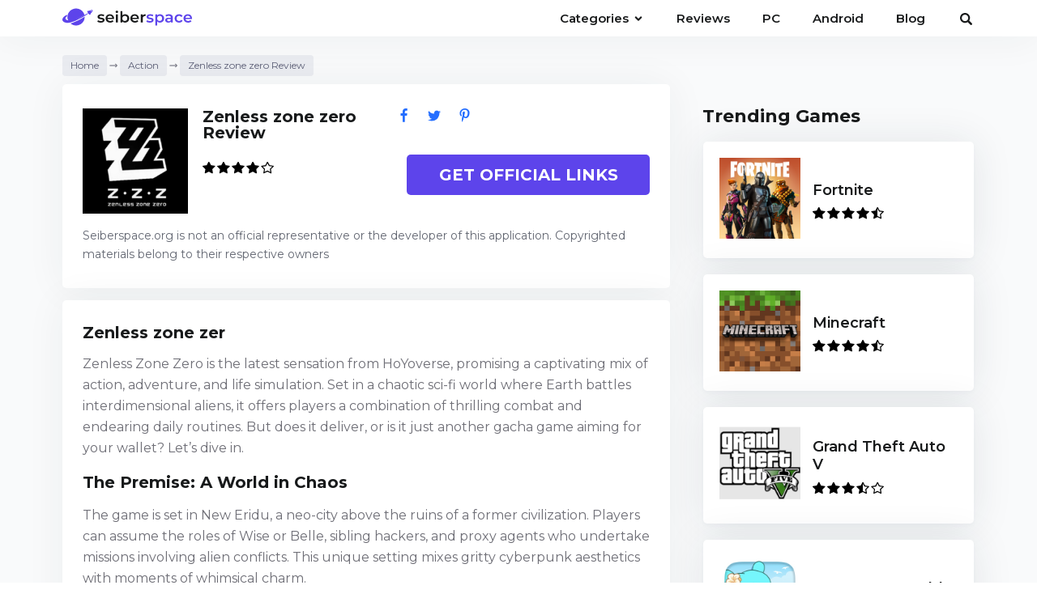

--- FILE ---
content_type: text/html; charset=UTF-8
request_url: https://seiberspace.org/zenless-zone-zero
body_size: 18550
content:
<!DOCTYPE html>
<html lang="en">
<head>
        
        <script>
        window.dataLayer = window.dataLayer || [];
        window.dataLayer.push ({'Quality': 'yes'});
    </script>
    
    <script>
        window.dataLayer = window.dataLayer || [];
                    window.dataLayer.push({'Device': 'mobile'});
            </script>

    
    
    <!-- Google Tag Manager -->
<script>(function(w,d,s,l,i){w[l]=w[l]||[];w[l].push({'gtm.start':
new Date().getTime(),event:'gtm.js'});var f=d.getElementsByTagName(s)[0],
j=d.createElement(s),dl=l!='dataLayer'?'&l='+l:'';j.async=true;j.src=
'https://www.googletagmanager.com/gtm.js?id='+i+dl;f.parentNode.insertBefore(j,f);
})(window,document,'script','dataLayer','GTM-NJ6HNZ3');</script>
<!-- End Google Tag Manager -->

    <meta http-equiv="content-type" content="text/html; charset=utf-8" /> <meta name="viewport" content="width=device-width, initial-scale=1" /> <link rel="icon" href="/gulp_dist__redesign/images/favicon_redesign.svg"> <meta name="csrf-token" content="0JYnR6LEKYY18ifSqRLX6kirulVyF2OTNDUIZBik"> <title>Zenless zone zero Review: Discover Your Next Favorite</title> <meta name="description" content="Read our Zenless zone zero review to learn more about this. Don&#039;t waste time on mediocre apps and games — we&#039;ve got the scoop on what&#039;s worth trying out."> <meta name="keywords" content="Zenless zone zero, review Apps"> <style>main.mobile{max-width: 100%;overflow: hidden;}</style> <link rel="canonical" href="https://seiberspace.org/zenless-zone-zero">    <script async src="https://securepubads.g.doubleclick.net/tag/js/gpt.js"></script>
<script>
    window.googletag = window.googletag || {cmd: []};

    googletag.cmd.push(function () {

        const desktopMapping = googletag.sizeMapping()
            .addSize([728, 0], [728, 90]) // >= 728w ads sized 728x90 may serve.
            .addSize([468, 0], [468, 60]) // 728w > viewport >= 468w, ads sized 468x60 may serve.
            .addSize([0, 0], []) // viewport < 468w, no ads may serve.
            .build();

        const mappingDeskSidebar = googletag.sizeMapping()
            .addSize([300, 0], [[300, 250], [300, 600], [336, 600]]) // 336w > viewport >= 300w, ads sized 300x250, 300x600 may serve.
            .addSize([160, 0], [160, 600]) // 300w > viewport >= 160w, ads sized 160x600 may serve.
            .addSize([0, 0], []) // viewport < 160w, no ads may serve.
            .build();

        const mappingMobile1 = googletag.sizeMapping()
            .addSize([320, 0], [[320, 50], [320, 100]]) // >= 320w ads sized 320x50, 320x100 serve.
            .addSize([300, 0], [300, 50]) // 320w > viewport >= 300w, ads sized 300x50 may serve.
            .addSize([0, 0], []) // viewport < 300w no ads may serve.
            .build();

        const mappingMobile2 = googletag.sizeMapping()
            .addSize([336, 0], [336, 280]) // >= 336w ads sized 336x280 may serve.
            .addSize([300, 0], [300, 250]) // 336w > viewport >= 300w, ads sized 300x250 may serve.
            .addSize([0, 0], []) // viewport < 300w no ads may serve.
            .build();


                                                    
        
        
        googletag.pubads().enableSingleRequest();
        googletag.pubads().collapseEmptyDivs();

                    googletag.pubads().setTargeting('Page', ['zenless-zone-zero']);
                                            googletag.pubads().setTargeting('Source', ['none']);
                
        googletag.enableServices();
    });

            let anchorSlot;
        googletag.cmd.push(function () {
            anchorSlot = googletag.defineOutOfPageSlot(
                '/22832234418/seiberspace.org/seiberspace.org_anchor',
                googletag.enums.OutOfPageFormat.BOTTOM_ANCHOR
            );
            // Anchor slots return null if the page or device does not support anchors.
            if (anchorSlot) {
                var mapping2 = googletag.sizeMapping().
                    addSize([992, 0], [728, 90]). // desktop
                    addSize([992, 0], [728, 90]). // tablet
                    addSize([320, 0], [320, 100]). // mobile
                    build();
                anchorSlot.defineSizeMapping(mapping2).addService(googletag.pubads());
            }
            googletag.pubads().enableSingleRequest();
            googletag.pubads().collapseEmptyDivs();
            googletag.pubads().setCentering(true);
            googletag.enableServices();
            googletag.display(anchorSlot);
        });
    
            let interstitialSlot;
        googletag.cmd.push(function () {
            // Define a web interstitial ad slot.
            interstitialSlot = googletag.defineOutOfPageSlot(
                '/22832234418/seiberspace.org/seiberspace.org_interstitial',
                googletag.enums.OutOfPageFormat.INTERSTITIAL
            );
            // Slot returns null if the page or device does not support interstitials.
            if (interstitialSlot) {
                interstitialSlot.addService(googletag.pubads());
            }
            googletag.pubads().enableSingleRequest();
            googletag.pubads().collapseEmptyDivs();
            googletag.pubads().setCentering(true);
            googletag.enableServices();
            googletag.display(interstitialSlot);
        });
    </script>
         
    <link rel="preload" href="https://fonts.googleapis.com/css2?family=Montserrat:wght@400;600;700&display=swap" as="style" onload="this.onload=null;this.rel='stylesheet'">

            <link href="https://seiberspace.org/gulp_dist/style/main.css?v=1747747491" rel="stylesheet">
    
            <link href="https://seiberspace.org/css/front/comments.css" rel="stylesheet">
            <script>
        !function(n){"use strict";n.loadCSS||(n.loadCSS=function(){});var o=loadCSS.relpreload={};if(o.support=function(){var e;try{e=n.document.createElement("link").relList.supports("preload")}catch(t){e=!1}return function(){return e}}(),o.bindMediaToggle=function(t){var e=t.media||"all";function a(){t.addEventListener?t.removeEventListener("load",a):t.attachEvent&&t.detachEvent("onload",a),t.setAttribute("onload",null),t.media=e}t.addEventListener?t.addEventListener("load",a):t.attachEvent&&t.attachEvent("onload",a),setTimeout(function(){t.rel="stylesheet",t.media="only x"}),setTimeout(a,3e3)},o.poly=function(){if(!o.support())for(var t=n.document.getElementsByTagName("link"),e=0;e<t.length;e++){var a=t[e];"preload"!==a.rel||"style"!==a.getAttribute("as")||a.getAttribute("data-loadcss")||(a.setAttribute("data-loadcss",!0),o.bindMediaToggle(a))}},!o.support()){o.poly();var t=n.setInterval(o.poly,500);n.addEventListener?n.addEventListener("load",function(){o.poly(),n.clearInterval(t)}):n.attachEvent&&n.attachEvent("onload",function(){o.poly(),n.clearInterval(t)})}"undefined"!=typeof exports?exports.loadCSS=loadCSS:n.loadCSS=loadCSS}("undefined"!=typeof global?global:this);
    </script>

    <meta name="google-site-verification" content="YC4Q_qrg2DXFuGa5kB7N4ybbaqZ2bUIKcJrv_oQ2pEs" />
</head>

<body>
<!-- Google Tag Manager (noscript) -->
<noscript><iframe src="https://www.googletagmanager.com/ns.html?id=GTM-NJ6HNZ3"
height="0" width="0" style="display:none;visibility:hidden"></iframe></noscript>
<!-- End Google Tag Manager (noscript) -->

<style>
    .preloader {
        position: fixed;
        left: 0;
        right: 0;
        bottom: 0;
        top: 0;
        display: flex;
        justify-content: center;
        align-items: center;
        width: 100%;
        height: 100%;
        z-index: 10000;
        background: #fff;
    }

    .fade-out {
        animation: preloaderFadeOut 500ms forwards;
    }

    .no-scroll {
        position: fixed;
        overflow-y: scroll;
        width: 100%;
    }

    #loader-container {
        position: fixed;
        top: 50%;
        left: 50%;
        margin-top: -140px;
        margin-left: -120px;
        text-align: center;
        z-index: 3000;
    }

    .loader-box {
        margin: 0 auto;
        height: 250px;
        width: 250px;
        position: fixed;
        background: #fff;
        border-radius: 100%;
        overflow: hidden;
        z-index: 3000;
    }

    .loader-box .percent {
        position: absolute;
        left: 0;
        top: 0;
        z-index: 3;
        width: 100%;
        height: 100%;
        display: flex;
        display: -webkit-flex;
        align-items: center;
        justify-content: center;
        color: #fff;
        font-size: 20px;
        font-weight: 600;
        line-height: 24px;
    }

    .loader-box .water {
        position: absolute;
        left: 0;
        top: 0;
        z-index: 2;
        width: 100%;
        height: 100%;
        -webkit-transform: translate(0, 100%);
        transform: translate(0, 100%);
        background: #09F;
    }

    .loader-box .water_wave {
        width: 200%;
        position: absolute;
        bottom: 100%;
    }

    .loader-box .water_wave_back {
        right: 0;
        fill: #0B7BC5;
        -webkit-animation: wave-back 1.4s infinite linear;
        animation: wave-back 1.4s infinite linear;
    }

    .loader-box .water_wave_front {
        left: 0;
        fill: #09F;
        margin-bottom: -1px;
        -webkit-animation: wave-front 0.7s infinite linear;
        animation: wave-front 0.7s infinite linear;
    }

    @-webkit-keyframes wave-front {
        100% {
            -webkit-transform: translate(-50%, 0);
            transform: translate(-50%, 0);
            -ms-transform: translate(-50%, 0);
            -moz-transform: translate(-50%, 0);
        }
    }

    @keyframes  wave-front {
        100% {
            -webkit-transform: translate(-50%, 0);
            transform: translate(-50%, 0);
            -ms-transform: translate(-50%, 0);
            -moz-transform: translate(-50%, 0);
        }
    }

    @-webkit-keyframes wave-back {
        100% {
            -webkit-transform: translate(50%, 0);
            transform: translate(50%, 0);
            -ms-transform: translate(50%, 0);
            -moz-transform: translate(50%, 0);
        }
    }

    @keyframes  wave-back {
        100% {
            -webkit-transform: translate(50%, 0);
            transform: translate(50%, 0);
        }
    }

    @keyframes  preloaderFadeOut {
        from {
            opacity: 1;
        }

        to {
            opacity: 0;
        }
    }
</style>

<div id="preloader" class="preloader">
    <div id="loader-container">
        <div role="circle-loader">
            <svg version="1.1" xmlns="http://www.w3.org/2000/svg" xmlns:xlink="http://www.w3.org/1999/xlink" x="0px"
                 y="0px" style="display: none;" style="width: 100%; margin-bottom: 0; padding-bottom: 0; bottom: 0;">

                <symbol id="wave">
                    <path d="M420,20c21.5-0.4,38.8-2.5,51.1-4.5c13.4-2.2,26.5-5.2,27.3-5.4C514,6.5,518,4.7,528.5,2.7c7.1-1.3,17.9-2.8,31.5-2.7c0,0,0,0,0,0v20H420z"></path>
                    <path d="M420,20c-21.5-0.4-38.8-2.5-51.1-4.5c-13.4-2.2-26.5-5.2-27.3-5.4C326,6.5,322,4.7,311.5,2.7C304.3,1.4,293.6-0.1,280,0c0,0,0,0,0,0v20H420z"></path>
                    <path d="M140,20c21.5-0.4,38.8-2.5,51.1-4.5c13.4-2.2,26.5-5.2,27.3-5.4C234,6.5,238,4.7,248.5,2.7c7.1-1.3,17.9-2.8,31.5-2.7c0,0,0,0,0,0v20H140z"></path>
                    <path d="M140,20c-21.5-0.4-38.8-2.5-51.1-4.5c-13.4-2.2-26.5-5.2-27.3-5.4C46,6.5,42,4.7,31.5,2.7C24.3,1.4,13.6-0.1,0,0c0,0,0,0,0,0l0,20H140z"></path>
                </symbol>

            </svg>
            <div class="loader-box" style="position:relative;">
                <div id="percent" class="percent">
                    <div class="percentNum" id="count">0</div>
                    <div class="percentB">%</div>
                </div>
                <div id="water" class="water">
                    <svg viewBox="0 0 560 20" class="water_wave water_wave_back">
                        <use xlink:href="#wave"></use>
                    </svg>
                    <svg viewBox="0 0 560 20" class="water_wave water_wave_front">
                        <use xlink:href="#wave"></use>
                    </svg>
                </div>

            </div>
        </div>
    </div>
</div>


<script>
    document.addEventListener("DOMContentLoaded", function () {
        const cnt = document.getElementById("count");
        const water = document.getElementById("water");
        const percentPositon = document.getElementById("percent");
        let percent = cnt.innerText;
        let interval;
        interval = setInterval(function () {
            percent++;
            cnt.innerHTML = percent;
            water.style.transform = 'translate(0' + ',' + (100 - percent) + '%)';
            percentPositon.style.transform = 'translate(0' + ',' + (50 - percent / 2) + '%)';
            if (percent === 100) {
                clearInterval(interval);
            }
        }, 20);
        document.body.classList.add('no-scroll');

        setTimeout(function () {
            const preloader = document.getElementById('preloader');

            preloader.classList.add('fade-out');
            document.body.classList.remove('no-scroll');

            setTimeout(function () {
                preloader.remove();
            }, 500);

        }, 2000);
    });
</script>

<div class="wrapper     app_page
  mobile ">
            <div class="fag-header header-search"> <div class="fag-header-block"> <div class="big-container"> <div class="fag-header-menu"> <a href="/" class="logo"> <svg xmlns="http://www.w3.org/2000/svg" width="160" height="22" viewBox="0 0 160 22" fill="none">
    <path fill-rule="evenodd" clip-rule="evenodd" d="M32.0872 7.15183C31.9404 7.14436 31.5357 6.57756 31.2662 6.16483C31.1892 6.04694 31.212 5.89098 31.3174 5.79727C31.4293 5.69767 31.4469 5.52923 31.3578 5.40896L30.6352 4.43269C30.6032 4.12126 30.7133 3.49297 31.4102 3.47125C32.0991 3.44978 32.9543 3.37042 33.581 3.08271C34.937 2.4602 36.9025 1.96762 37.3183 2.51491C37.8933 3.27167 36.6377 4.97649 35.4293 6.1043C35.0387 6.46881 34.7659 6.94587 34.6732 7.47174C34.643 7.64293 34.6126 7.78651 34.587 7.85104C34.5035 8.06126 33.8306 8.45596 33.549 8.29864C33.3237 8.17278 32.8661 7.50129 32.6654 7.18127C32.6209 7.10751 32.5016 6.98704 32.38 7.09524C32.2584 7.20343 32.1341 7.17805 32.0872 7.15183ZM35.5362 3.09131C35.2741 3.27008 35.2074 3.62647 35.3892 3.88595C35.571 4.14544 35.9325 4.20976 36.1947 4.031C36.4568 3.85223 36.5235 3.49584 36.3417 3.23636C36.1599 2.97687 35.7983 2.91255 35.5362 3.09131Z" fill="#5D44EB"/>
    <path fill-rule="evenodd" clip-rule="evenodd" d="M16.8803 21.5C22.7583 21.5 27.5234 16.799 27.5234 11C27.5234 10.8519 27.5203 10.7045 27.5141 10.5579C25.5628 11.8708 22.7777 13.5589 19.3555 15.2C15.7097 16.9485 12.4093 18.2977 10.0543 19.0563C11.902 20.5817 14.2825 21.5 16.8803 21.5ZM8.23933 17.1313C6.97948 15.4062 6.2373 13.2886 6.2373 11C6.2373 5.20101 11.0024 0.5 16.8803 0.5C21.9742 0.5 26.2323 4.03045 27.2777 8.74644L13.9102 15.5907L8.23933 17.1313Z" fill="#5D44EB"/>
    <path d="M0.0196948 13.9303C0.336511 10.961 4.0129 8.98147 5.81149 8.36287L5.66298 10.121C5.23396 10.3326 4.29671 11.0001 3.9799 11.9768C3.58388 13.1978 3.9799 13.6373 4.52442 14.1257C5.06895 14.614 6.15801 15.0047 8.23711 15.3466C10.3162 15.6884 13.3359 14.6629 14.7219 14.321C16.108 13.9791 20.3157 12.1722 21.2068 11.7815C21.9196 11.4689 27.8731 8.23263 30.7608 6.65356L31.2558 7.33729C29.5232 8.44426 25.8204 10.7852 24.87 11.2931C23.6819 11.928 16.5338 15.4931 15.9398 15.7373C14.9993 16.1239 12.4943 16.9582 10.3162 17.6908C8.57373 18.2768 6.12501 18.228 5.11846 18.1303C3.28686 17.9675 -0.297121 16.8996 0.0196948 13.9303Z" fill="#5D44EB"/>
    <path d="M155.184 17.9353C154.046 17.9353 153.048 17.7144 152.191 17.2728C151.346 16.8184 150.688 16.2001 150.214 15.4177C149.754 14.6352 149.524 13.7455 149.524 12.7486C149.524 11.739 149.748 10.8493 150.195 10.0795C150.656 9.29709 151.283 8.68504 152.076 8.24335C152.881 7.80166 153.796 7.58081 154.819 7.58081C155.817 7.58081 156.706 7.79535 157.486 8.22442C158.267 8.65349 158.881 9.25923 159.328 10.0417C159.776 10.8241 160 11.7453 160 12.8054C160 12.9063 159.994 13.0199 159.981 13.1461C159.981 13.2723 159.974 13.3922 159.962 13.5058H151.423V11.9346H158.695L157.755 12.4268C157.768 11.8463 157.646 11.3352 157.391 10.8935C157.135 10.4518 156.783 10.1048 156.335 9.85236C155.9 9.59997 155.395 9.47377 154.819 9.47377C154.231 9.47377 153.713 9.59997 153.265 9.85236C152.83 10.1048 152.485 10.4581 152.229 10.9124C151.986 11.3541 151.865 11.8778 151.865 12.4836V12.8622C151.865 13.4679 152.005 14.0042 152.287 14.4712C152.568 14.9381 152.965 15.2978 153.476 15.5502C153.988 15.8026 154.576 15.9288 155.242 15.9288C155.817 15.9288 156.335 15.8404 156.796 15.6637C157.256 15.4871 157.666 15.2094 158.024 14.8308L159.309 16.2884C158.849 16.8184 158.267 17.2286 157.563 17.5188C156.872 17.7965 156.079 17.9353 155.184 17.9353Z" fill="#5D44EB"/>
    <path d="M144.07 17.9353C142.995 17.9353 142.036 17.7144 141.192 17.2728C140.36 16.8184 139.708 16.2001 139.235 15.4177C138.761 14.6352 138.525 13.7455 138.525 12.7486C138.525 11.739 138.761 10.8493 139.235 10.0795C139.708 9.29709 140.36 8.68504 141.192 8.24335C142.036 7.80166 142.995 7.58081 144.07 7.58081C145.068 7.58081 145.944 7.78273 146.699 8.18656C147.466 8.57777 148.048 9.15828 148.445 9.92808L146.603 10.9881C146.296 10.5086 145.918 10.1552 145.471 9.92808C145.036 9.70092 144.562 9.58735 144.051 9.58735C143.462 9.58735 142.931 9.71354 142.458 9.96594C141.985 10.2183 141.614 10.5843 141.345 11.0639C141.077 11.5308 140.942 12.0924 140.942 12.7486C140.942 13.4048 141.077 13.9727 141.345 14.4522C141.614 14.9192 141.985 15.2788 142.458 15.5312C142.931 15.7836 143.462 15.9098 144.051 15.9098C144.562 15.9098 145.036 15.7962 145.471 15.5691C145.918 15.3419 146.296 14.9886 146.603 14.509L148.445 15.5691C148.048 16.3263 147.466 16.9131 146.699 17.3295C145.944 17.7334 145.068 17.9353 144.07 17.9353Z" fill="#5D44EB"/>
    <path d="M134.008 17.8028V15.7584L133.874 15.323V11.7453C133.874 11.0512 133.663 10.5149 133.241 10.1363C132.818 9.74509 132.179 9.54949 131.322 9.54949C130.746 9.54949 130.177 9.63782 129.614 9.8145C129.064 9.99118 128.597 10.2373 128.213 10.5528L127.273 8.83016C127.823 8.41371 128.476 8.10453 129.23 7.90261C129.998 7.68808 130.791 7.58081 131.61 7.58081C133.094 7.58081 134.238 7.93416 135.044 8.64087C135.863 9.33495 136.272 10.4139 136.272 11.8778V17.8028H134.008ZM130.785 17.9353C130.017 17.9353 129.346 17.8091 128.77 17.5567C128.194 17.2917 127.747 16.932 127.427 16.4777C127.12 16.0108 126.966 15.4871 126.966 14.9066C126.966 14.3387 127.101 13.8276 127.369 13.3733C127.651 12.919 128.105 12.5593 128.732 12.2943C129.358 12.0293 130.19 11.8968 131.226 11.8968H134.2V13.4679H131.399C130.58 13.4679 130.03 13.6004 129.748 13.8654C129.467 14.1178 129.326 14.4333 129.326 14.8119C129.326 15.241 129.499 15.5817 129.844 15.8341C130.19 16.0865 130.669 16.2127 131.283 16.2127C131.872 16.2127 132.396 16.0802 132.857 15.8152C133.33 15.5502 133.669 15.159 133.874 14.6415L134.277 16.0613C134.046 16.6544 133.631 17.115 133.03 17.4431C132.441 17.7712 131.693 17.9353 130.785 17.9353Z" fill="#5D44EB"/>
    <path d="M120.352 17.9353C119.52 17.9353 118.759 17.746 118.069 17.3674C117.391 16.9888 116.847 16.4209 116.438 15.6637C116.041 14.8939 115.843 13.9222 115.843 12.7486C115.843 11.5623 116.035 10.5906 116.418 9.83343C116.815 9.07625 117.352 8.51467 118.03 8.1487C118.708 7.77011 119.482 7.58081 120.352 7.58081C121.362 7.58081 122.251 7.79535 123.019 8.22442C123.799 8.65349 124.413 9.25292 124.861 10.0227C125.321 10.7925 125.552 11.7011 125.552 12.7486C125.552 13.796 125.321 14.711 124.861 15.4934C124.413 16.2632 123.799 16.8626 123.019 17.2917C122.251 17.7208 121.362 17.9353 120.352 17.9353ZM114.672 21.4751V7.69439H116.956V10.0795L116.879 12.7675L117.071 15.4555V21.4751H114.672ZM120.083 15.9098C120.659 15.9098 121.171 15.7836 121.618 15.5312C122.079 15.2788 122.443 14.9129 122.712 14.4333C122.981 13.9538 123.115 13.3922 123.115 12.7486C123.115 12.0924 122.981 11.5308 122.712 11.0639C122.443 10.5843 122.079 10.2183 121.618 9.96594C121.171 9.71354 120.659 9.58735 120.083 9.58735C119.508 9.58735 118.99 9.71354 118.529 9.96594C118.069 10.2183 117.704 10.5843 117.435 11.0639C117.167 11.5308 117.032 12.0924 117.032 12.7486C117.032 13.3922 117.167 13.9538 117.435 14.4333C117.704 14.9129 118.069 15.2788 118.529 15.5312C118.99 15.7836 119.508 15.9098 120.083 15.9098Z" fill="#5D44EB"/>
    <path d="M107.964 17.9353C107.107 17.9353 106.282 17.828 105.489 17.6135C104.708 17.3863 104.088 17.115 103.627 16.7995L104.548 15.0012C105.009 15.2915 105.559 15.5312 106.199 15.7205C106.838 15.9098 107.478 16.0045 108.117 16.0045C108.872 16.0045 109.416 15.9035 109.748 15.7016C110.094 15.4997 110.266 15.2284 110.266 14.8876C110.266 14.61 110.151 14.4018 109.921 14.263C109.691 14.1115 109.39 13.9979 109.019 13.9222C108.648 13.8465 108.232 13.7771 107.772 13.714C107.324 13.6509 106.87 13.5689 106.41 13.4679C105.962 13.3543 105.553 13.1966 105.182 12.9947C104.811 12.7801 104.51 12.4962 104.28 12.1428C104.05 11.7895 103.934 11.3226 103.934 10.742C103.934 10.0984 104.12 9.54318 104.491 9.07625C104.862 8.5967 105.38 8.23073 106.045 7.97833C106.723 7.71332 107.522 7.58081 108.443 7.58081C109.134 7.58081 109.831 7.65653 110.535 7.80797C111.238 7.9594 111.82 8.17394 112.281 8.45157L111.36 10.2499C110.874 9.95963 110.381 9.76402 109.883 9.66306C109.396 9.54949 108.91 9.4927 108.424 9.4927C107.695 9.4927 107.152 9.59996 106.793 9.8145C106.448 10.029 106.275 10.3004 106.275 10.6285C106.275 10.9313 106.39 11.1585 106.621 11.3099C106.851 11.4614 107.152 11.5813 107.522 11.6696C107.893 11.7579 108.303 11.8337 108.75 11.8968C109.211 11.9472 109.665 12.0293 110.113 12.1428C110.561 12.2564 110.97 12.4142 111.341 12.6161C111.725 12.8054 112.032 13.0767 112.262 13.43C112.492 13.7834 112.607 14.244 112.607 14.8119C112.607 15.4429 112.415 15.9919 112.032 16.4588C111.661 16.9257 111.13 17.2917 110.439 17.5567C109.748 17.8091 108.923 17.9353 107.964 17.9353Z" fill="#5D44EB"/>
    <path d="M96.7405 17.8028V7.69439H99.0238V10.477L98.7552 9.66306C99.0622 8.9816 99.5418 8.46419 100.194 8.11084C100.859 7.75749 101.684 7.58081 102.669 7.58081V9.83343C102.567 9.80819 102.471 9.79557 102.382 9.79557C102.292 9.78295 102.203 9.77664 102.113 9.77664C101.205 9.77664 100.482 10.0417 99.9448 10.5717C99.4075 11.0891 99.1389 11.8652 99.1389 12.9V17.8028H96.7405Z" fill="#181A1B"/>
    <path d="M89.6207 17.9353C88.4823 17.9353 87.4845 17.7144 86.6275 17.2728C85.7833 16.8184 85.1245 16.2001 84.6512 15.4177C84.1907 14.6352 83.9604 13.7455 83.9604 12.7486C83.9604 11.739 84.1843 10.8493 84.632 10.0795C85.0925 9.29709 85.7193 8.68504 86.5124 8.24335C87.3183 7.80166 88.2329 7.58081 89.2562 7.58081C90.2539 7.58081 91.143 7.79535 91.9232 8.22442C92.7035 8.65349 93.3175 9.25923 93.7652 10.0417C94.2129 10.8241 94.4368 11.7453 94.4368 12.8054C94.4368 12.9063 94.4304 13.0199 94.4176 13.1461C94.4176 13.2723 94.4112 13.3922 94.3984 13.5058H85.86V11.9346H93.1321L92.1919 12.4268C92.2047 11.8463 92.0831 11.3352 91.8273 10.8935C91.5715 10.4518 91.2197 10.1048 90.772 9.85236C90.3371 9.59997 89.8318 9.47377 89.2562 9.47377C88.6678 9.47377 88.1497 9.59997 87.702 9.85236C87.2671 10.1048 86.9217 10.4581 86.6659 10.9124C86.4228 11.3541 86.3013 11.8778 86.3013 12.4836V12.8622C86.3013 13.4679 86.442 14.0042 86.7234 14.4712C87.0049 14.9381 87.4014 15.2978 87.9131 15.5502C88.4247 15.8026 89.0131 15.9288 89.6783 15.9288C90.2539 15.9288 90.772 15.8404 91.2325 15.6637C91.693 15.4871 92.1023 15.2094 92.4605 14.8308L93.7461 16.2884C93.2856 16.8184 92.7035 17.2286 92 17.5188C91.3092 17.7965 90.5162 17.9353 89.6207 17.9353Z" fill="#181A1B"/>
    <path d="M77.3301 17.9352C76.4603 17.9352 75.6864 17.7459 75.0084 17.3673C74.3305 16.9887 73.7932 16.4208 73.3967 15.6637C73.0129 14.8939 72.8211 13.9221 72.8211 12.7485C72.8211 11.5623 73.0193 10.5905 73.4159 9.83335C73.8252 9.07617 74.3689 8.51459 75.0468 8.14862C75.7376 7.77003 76.4987 7.58073 77.3301 7.58073C78.3407 7.58073 79.2297 7.79527 79.9972 8.22434C80.7775 8.65341 81.3915 9.25285 81.8392 10.0226C82.2997 10.7925 82.5299 11.7011 82.5299 12.7485C82.5299 13.7959 82.2997 14.7046 81.8392 15.4744C81.3915 16.2442 80.7775 16.8499 79.9972 17.2916C79.2297 17.7207 78.3407 17.9352 77.3301 17.9352ZM71.6506 17.8027V3.75696H74.0491V10.0416L73.8572 12.7296L73.9339 15.4176V17.8027H71.6506ZM77.0615 15.9097C77.6371 15.9097 78.1488 15.7836 78.5965 15.5312C79.057 15.2788 79.4216 14.9128 79.6902 14.4332C79.9588 13.9537 80.0931 13.3921 80.0931 12.7485C80.0931 12.0923 79.9588 11.5307 79.6902 11.0638C79.4216 10.5842 79.057 10.2183 78.5965 9.96586C78.1488 9.71347 77.6371 9.58727 77.0615 9.58727C76.4859 9.58727 75.9678 9.71347 75.5073 9.96586C75.0468 10.2183 74.6823 10.5842 74.4136 11.0638C74.145 11.5307 74.0107 12.0923 74.0107 12.7485C74.0107 13.3921 74.145 13.9537 74.4136 14.4332C74.6823 14.9128 75.0468 15.2788 75.5073 15.5312C75.9678 15.7836 76.4859 15.9097 77.0615 15.9097Z" fill="#181A1B"/>
    <path d="M66.1043 17.8028V7.69445H68.5027V17.8028H66.1043ZM67.3131 6.02865C66.8654 6.02865 66.4944 5.88983 66.2002 5.61219C65.9188 5.33456 65.7781 5.00014 65.7781 4.60893C65.7781 4.2051 65.9188 3.87067 66.2002 3.60566C66.4944 3.32803 66.8654 3.18921 67.3131 3.18921C67.7608 3.18921 68.1253 3.32172 68.4068 3.58673C68.701 3.83912 68.8481 4.16093 68.8481 4.55214C68.8481 4.96859 68.7074 5.32194 68.4259 5.61219C68.1445 5.88983 67.7736 6.02865 67.3131 6.02865Z" fill="#181A1B"/>
    <path d="M58.9843 17.9353C57.8458 17.9353 56.8481 17.7144 55.991 17.2728C55.1468 16.8184 54.488 16.2001 54.0147 15.4177C53.5542 14.6352 53.324 13.7455 53.324 12.7486C53.324 11.739 53.5478 10.8493 53.9955 10.0795C54.456 9.29709 55.0828 8.68504 55.8759 8.24335C56.6818 7.80166 57.5964 7.58081 58.6197 7.58081C59.6175 7.58081 60.5065 7.79535 61.2868 8.22442C62.0671 8.65349 62.6811 9.25923 63.1288 10.0417C63.5765 10.8241 63.8003 11.7453 63.8003 12.8054C63.8003 12.9063 63.7939 13.0199 63.7811 13.1461C63.7811 13.2723 63.7747 13.3922 63.762 13.5058H55.2235V11.9346H62.4956L61.5554 12.4268C61.5682 11.8463 61.4467 11.3352 61.1908 10.8935C60.935 10.4518 60.5832 10.1048 60.1355 9.85236C59.7006 9.59997 59.1953 9.47377 58.6197 9.47377C58.0313 9.47377 57.5132 9.59997 57.0655 9.85236C56.6306 10.1048 56.2852 10.4581 56.0294 10.9124C55.7864 11.3541 55.6648 11.8778 55.6648 12.4836V12.8622C55.6648 13.4679 55.8056 14.0042 56.087 14.4712C56.3684 14.9381 56.7649 15.2978 57.2766 15.5502C57.7883 15.8026 58.3767 15.9288 59.0418 15.9288C59.6175 15.9288 60.1355 15.8404 60.596 15.6637C61.0565 15.4871 61.4659 15.2094 61.824 14.8308L63.1096 16.2884C62.6491 16.8184 62.0671 17.2286 61.3635 17.5188C60.6728 17.7965 59.8797 17.9353 58.9843 17.9353Z" fill="#181A1B"/>
    <path d="M47.4594 17.9353C46.6024 17.9353 45.7773 17.828 44.9842 17.6135C44.2039 17.3863 43.5835 17.115 43.123 16.7995L44.044 15.0012C44.5045 15.2915 45.0546 15.5312 45.6942 15.7205C46.3337 15.9098 46.9733 16.0045 47.6129 16.0045C48.3676 16.0045 48.9113 15.9035 49.2438 15.7016C49.5892 15.4997 49.7619 15.2284 49.7619 14.8876C49.7619 14.61 49.6468 14.4018 49.4165 14.263C49.1863 14.1115 48.8857 13.9979 48.5147 13.9222C48.1438 13.8465 47.728 13.7771 47.2675 13.714C46.8198 13.6509 46.3657 13.5689 45.9052 13.4679C45.4575 13.3543 45.0482 13.1966 44.6772 12.9947C44.3063 12.7801 44.0057 12.4962 43.7754 12.1428C43.5452 11.7895 43.43 11.3226 43.43 10.742C43.43 10.0984 43.6155 9.54318 43.9865 9.07625C44.3574 8.5967 44.8755 8.23073 45.5407 7.97833C46.2186 7.71332 47.0181 7.58081 47.9391 7.58081C48.6298 7.58081 49.327 7.65653 50.0305 7.80797C50.7341 7.9594 51.3161 8.17394 51.7766 8.45157L50.8556 10.2499C50.3695 9.95963 49.877 9.76402 49.3782 9.66306C48.8921 9.54949 48.406 9.4927 47.9199 9.4927C47.1908 9.4927 46.6471 9.59996 46.289 9.8145C45.9436 10.029 45.7709 10.3004 45.7709 10.6285C45.7709 10.9313 45.886 11.1585 46.1163 11.3099C46.3465 11.4614 46.6471 11.5813 47.0181 11.6696C47.3891 11.7579 47.7984 11.8337 48.2461 11.8968C48.7066 11.9472 49.1607 12.0293 49.6084 12.1428C50.0561 12.2564 50.4654 12.4142 50.8364 12.6161C51.2202 12.8054 51.5272 13.0767 51.7574 13.43C51.9877 13.7834 52.1028 14.244 52.1028 14.8119C52.1028 15.4429 51.9109 15.9919 51.5272 16.4588C51.1562 16.9257 50.6253 17.2917 49.9346 17.5567C49.2438 17.8091 48.4188 17.9353 47.4594 17.9353Z" fill="#181A1B"/>
</svg> </a> <div> <a href="#" class="mob-search btn-header-search" id="btn-header-search-tablet"> <svg class="svg-icons icon-search"><use xlink:href="https://seiberspace.org/gulp_dist/images/svgdefs.svg#icon-search"></use></svg> </a> <div class="new-header-menu"> <nav class="navbar"> <div class="container-fluid"> <div class="navbar-header"> <button type="button" class="navbar-toggle" data-toggle="collapse" data-target="#myNavbar"> <svg class="svg-icons"><use xlink:href="https://seiberspace.org/gulp_dist/images/svgdefs.svg#icon-bars-solid" ></use></svg> </button> </div> <div class="collapse navbar-collapse" id="myNavbar"> <ul class="nav navbar-nav"> <li class="dropdown"> <a class="dropdown-toggle" data-toggle="dropdown" > Categories <svg class="svg-icons"> <use xlink:href="https://seiberspace.org/gulp_dist/images/svgdefs.svg#icon-angle-down-solid"></use> </svg> </a> <ul class="dropdown-menu">  <li> <a href="https://seiberspace.org/category/action"> Action </a> </li>  <li> <a href="https://seiberspace.org/category/action-adventure"> Action &amp; Adventure </a> </li>  <li> <a href="https://seiberspace.org/category/action-games"> Action Games </a> </li>  <li> <a href="https://seiberspace.org/category/adventure"> Adventure </a> </li>  <li> <a href="https://seiberspace.org/category/adventure-games"> Adventure Games </a> </li>  <li> <a href="https://seiberspace.org/category/arcade"> Arcade </a> </li>  <li> <a href="https://seiberspace.org/category/board"> Board </a> </li>  <li> <a href="https://seiberspace.org/category/casual"> Casual </a> </li>  <li> <a href="https://seiberspace.org/category/education"> Education </a> </li>  <li> <a href="https://seiberspace.org/category/educational"> Educational </a> </li>  <li> <a href="https://seiberspace.org/category/entertainment"> Entertainment </a> </li>  <li> <a href="https://seiberspace.org/category/games"> Games </a> </li>  <li> <a href="https://seiberspace.org/category/health-fitness"> Health &amp; Fitness </a> </li>  <li> <a href="https://seiberspace.org/category/indie-games"> Indie Games </a> </li>  <li> <a href="https://seiberspace.org/category/lifestyle"> Lifestyle </a> </li>  <li> <a href="https://seiberspace.org/category/massively-multiplayer-games"> Massively Multiplayer Games </a> </li>  <li> <a href="https://seiberspace.org/category/movies-tv-shows"> Movies &amp; TV Shows </a> </li>  <li> <a href="https://seiberspace.org/category/music-audio"> Music &amp; Audio </a> </li>  <li> <a href="https://seiberspace.org/category/puzzle"> Puzzle </a> </li>  <li> <a href="https://seiberspace.org/category/simulation-games"> Simulation Games </a> </li>  <li> <a href="https://seiberspace.org/category/social"> Social </a> </li>  <li> <a href="https://seiberspace.org/category/social-networking"> Social Networking </a> </li>  <li> <a href="https://seiberspace.org/category/sports-games"> Sports Games </a> </li>  <li> <a href="https://seiberspace.org/category/strategy"> Strategy </a> </li>  <li> <a href="https://seiberspace.org/category/top-10-tik-tok-videos"> TOP-10 Tik Tok Videos  </a> </li>  </ul> </li> <li class=""> <a href="https://seiberspace.org/popular">Reviews</a> </li> <li><a href="https://seiberspace.org/pc">PC</a></li> <li> <a href="https://seiberspace.org/android"> Android </a> </li>  <li class=""> <a href="https://seiberspace.org/blog">Blog</a> </li>  </ul> </div> </div> </nav> <a href="#" class="desktop-search btn-header-search" id="btn-header-search"> <svg class="svg-icons icon-search"><use xlink:href="https://seiberspace.org/gulp_dist/images/svgdefs.svg#icon-search"></use></svg> </a> </div> </div> </div> <div class="header-form-search hidden" id="header-form-search"> <div class="big-container"> <form action="https://seiberspace.org/search" method="GET" autocomplete="off" class="search-form"> <div class="input-group"> <input type="text" id="search-input-ajax" class="form-control" placeholder="Search" autocomplete="off" name="s" required> <div class="input-group-btn"> <button class="btn" type="submit"> <svg class="svg-icons"><use xlink:href="https://seiberspace.org/gulp_dist/images/svgdefs.svg#icon-search" ></use></svg></button> </div> </div> </form> <div class="search-results-list-header hidden"> <ul class="search-results-list-product" id="search-results"> </ul> </div> </div> </div> </div> </div> </div>            <main class="product-wrap">
        <div class="categories main-content">
            <div class="container container-padding">
                                    <div class="reviews-pager">
                        <div class="breadcrumbs-library style3"> <div class="large-container"> <ul class="breadcrumbs-list"> <li> <a href="https://seiberspace.org">Home</a> <svg class="svg-icons"> <use xlink:href="https://seiberspace.org/gulp_dist/images/svgdefs.svg#icon-arrow"></use> </svg> </li>   <li class="trail-item"> <a href="https://seiberspace.org/category/action">Action</a> <svg class="svg-icons"> <use xlink:href="https://seiberspace.org/gulp_dist/images/svgdefs.svg#icon-arrow"></use> </svg> </li>    <li> <span>Zenless zone zero Review</span> </li>   </ul> </div> </div>                    </div>
                
                <div class="product-box product-box-primary">
                    <div class="product-box-content product-new-content">
                        <div class="product-wrap-content">
                            <div class="product-mob-padding">
                                <div class="row product-box-mobile">

                                    
                                    
                                    <div class="mu-class"> <div class="item-title-position">  <div class="new-prop-image"> <figure class="img-product"> <img class="lazy" data-src="/images/thumb/200x200xr/uploads/products/19456/zenless-zone-zer.jpg" alt="Zenless zone zero Logo" height="536" width="467" id="top_logo_fag" > </figure> </div> <div class="product-discription"> <div class="product-dis-box"> <div class="name-product">   <h1 class="product-title">Zenless zone zero Review</h1>   <div class="product-rating"> <div class="stars main-table-list product-page"> <p class="rating"> <span data-bg="/gulp_dist/images/black_stars.svg" class="lazy rating-info four" title="User rating 4.2"></span> </p> </div> </div> </div>  <div class="social-under-image"> <ul> <li> <a onclick="window.open('https://www.facebook.com/sharer/sharer.php?u=http://seiberspace.org/zenless-zone-zero', 'newwindow', 'width=500,height=450'); return false;" href="https://www.facebook.com/sharer/sharer.php?u=http://seiberspace.org/zenless-zone-zero">  <svg class="icon svg-icons icon-facebook"><use xlink:href="/gulp_dist/images/svgdefs.svg#icon-facebook"></use></svg> </a> </li> <li> <a onclick="window.open('https://twitter.com/intent/tweet?url=http://seiberspace.org/zenless-zone-zero', 'newwindow', 'width=500,height=450'); return false;" href="https://twitter.com/intent/tweet?url=http://seiberspace.org/zenless-zone-zero">  <svg class="icon svg-icons icon-twitter"><use xlink:href="/gulp_dist/images/svgdefs.svg#icon-twitter"></use></svg> </a> </li> <li> <a href="#" onclick="window.open('http://pinterest.com/pin/create/button?url=http://seiberspace.org/zenless-zone-zero', 'newwindow', 'width=500,height=450'); return false;" href="https://twitter.com/intent/tweet?url=http://seiberspace.org/zenless-zone-zero">  <svg class="icon svg-icons icon-pinterest-p"><use xlink:href="/gulp_dist/images/svgdefs.svg#icon-pinterest-p"></use></svg> </a> </li> </ul> <div class="one_butt big-btn"> <a href="https://seiberspace.org/zenless-zone-zero/getapp" class="add-to-cart get_game get-btn-139871" id="dwnl_fag"  > <span>Get Official links</span> </a> </div> </div>  </div> <div class="new_tablet "> <div class="tabl_text">        </div>  </div> </div> </div>  <div class="col-xs-12 block-product-text" > Seiberspace.org is not an official representative or the developer of this application. Copyrighted materials belong to their respective owners </div>  </div>
                                    
                                    
                                    
                                    <div class="col-md-12 detail-products-mob">
                                        <div class="detail-products" id="detail-products">
                                            <div class="product-tabs-content tab-content full-description clearfix">
                                                <div class="">
                                                    <div class="game-description-title">
                                                        <h2>
                                                                                                                            Zenless zone zer
                                                                                                                    </h2>
                                                    </div>

                                                    <div class="all-description-game"> <p>Zenless Zone Zero is the latest sensation from HoYoverse, promising a captivating mix of action, adventure, and life simulation. Set in a chaotic sci-fi world where Earth battles interdimensional aliens, it offers players a combination of thrilling combat and endearing daily routines. But does it deliver, or is it just another gacha game aiming for your wallet? Let&rsquo;s dive in.</p>

<h2>The Premise: A World in Chaos</h2>

<p>The game is set in New Eridu, a neo-city above the ruins of a former civilization. Players can assume the roles of Wise or Belle, sibling hackers, and proxy agents who undertake missions involving alien conflicts. This unique setting mixes gritty cyberpunk aesthetics with moments of whimsical charm.</p>

<p>Through an elaborate network of menus, schedules, and missions, players balance various activities, from battling aliens to running a video rental store. The overall atmosphere and background story are richly detailed, pulling you into a dystopian world full of intrigue and surprises.</p>

<h2>Gameplay Mechanics: Simplified Yet Engaging</h2>

<p>Combat in Zenless Zone Zero is refreshingly intuitive. With a single button for attack and another for dodging, the mechanics are easy to grasp. However, the variety comes from the diverse abilities and weapons of each character, creating an immersive and rewarding combat experience.</p>

<p>Characters like the feisty Billy Kid and the unconventional Ellen Joe bring a mix of humor and destruction to the battlefield. The option to swap between characters mid-fight adds another layer of strategic depth to engagements. Whether you&#39;re unleashing special moves or navigating around enemies, the gameplay remains consistently engaging.</p>

<h2>Visuals and World-Building: A Stylistic Marvel</h2>

<p>Visually, the game is a feast for the eyes. The neo-city of New Eridu is a blend of rundown charm and high-tech brilliance. From noodle bars to arcades, the game is rich with details, making every corner feel alive and vibrant.</p>

<p>The graphical effects in combat are equally impressive, with explosive visual displays that add drama and excitement. Imagine a world where Ghost in the Shell meets Studio Ghibli, creating a visually compelling juxtaposition of dystopian grit and whimsical moments.</p>

<h2>Social Sim Elements: Life Beyond the Battles</h2>

<p>Much like the Persona series, Zenless Zone Zero balances its combat sequences with social simulation aspects. This includes restocking your video store, doing odd jobs for neighbors, and playing arcade games. The relationships you build with your crew and local residents are presented with good humor and a touch of lightheartedness.</p>

<p>The daily life elements add depth to your experience, making the game feel like more than just a series of battles. Whether helping locals find love or discovering rare videos, these side activities enrich the narrative and broaden your connection to the world of New Eridu.</p>

<h2>Currency and Gacha Mechanics: Pay or Play?</h2>

<p>As with many free-to-play games, Zenless Zone Zero incorporates gacha mechanics to generate revenue. Players are presented with opportunities to acquire rare and exotic items, often for a limited time. The appeal of these items can be irresistible, nudging players toward spending real money.</p>

<p>While in-game currencies can be earned through regular play, progression is noticeably slower compared to spending money. The extent to which you feel this nudge depends on your own determination to collect rare items. For casual players, the game offers enough to enjoy without ever needing to dip into real-world finances.</p>

<h3>Pros: The Highlights</h3>

<p>Zenless Zone Zero offers a variety of appealing features. The combat is easy to learn yet offers depth through character abilities. The visual style is compelling, and the detailed environments make exploration rewarding. The social simulation elements provide a well-rounded experience, going beyond typical action RPG fare.</p>

<p>The humor and charm woven into the interactions with characters and the world add an extra layer of enjoyment. Whether engaging in battles or simply browsing the video shelves, every action feels meaningful, contributing to the game&#39;s overall allure.</p>

<h3>Сons: The Drawbacks</h3>

<p>However, the game is not without its drawbacks. The gacha mechanics can be invasive, especially for players susceptible to the allure of rare items. The constant encouragement to spend money may detract from the experience for some, serving as a reminder of the game&#39;s commercial underpinnings.</p>

<p>Additionally, the complex menus and myriad of systems can be overwhelming. New players might find the learning curve steep, making it a challenge to fully immerse themselves initially. These aspects may hinder the overall enjoyment of some gamers.</p>

<h2>Conclusion: A Double-Edged Sword of Entertainment</h2>

<p>Zenless Zone Zero stands out as a visually stunning and engaging game that offers far more than just combat. Its world-building, social simulation and humor contribute to a memorable experience. Yet, the invasive gacha mechanics and complexity might detract from its broader appeal.</p>

<p>Ultimately, whether or not the game suits you may depend on your tolerance for gacha elements and complex systems. For those willing to navigate these aspects, Zenless Zone Zero offers a compelling adventure worth the investment of time and perhaps a bit of money.</p> </div>                                                 </div>
                                            </div>
                                        </div>
                                    </div>

                                    
                                    
                                    <div class="col-md-12  block_bot_info">
                                        <div class="bottom-info-product ">
                                            <div class="col-md-12 mobile_block">
                                                <div class="product-get-block">
                                                        <h2 class="product-title">Zenless zone zero</h2>
                                                        <div class="product-rating">
                                                            <div class="stars main-table-list product-page">
                                                                <p class="rating">
                                                                    <span data-bg="/gulp_dist/images/black_stars.svg" class="lazy rating-info four" title="User rating 4.2"></span>
                                                                </p>
                                                            </div>
                                                        </div>
                                                    <div class="social-under-image">
                                                        <ul>
                                                            <li> <a onclick="window.open('https://www.facebook.com/sharer/sharer.php?u=http://seiberspace.org/zenless-zone-zero', 'newwindow', 'width=500,height=450'); return false;" href="https://www.facebook.com/sharer/sharer.php?u=http://seiberspace.org/zenless-zone-zero">  <svg class="icon svg-icons icon-facebook"><use xlink:href="/gulp_dist/images/svgdefs.svg#icon-facebook"></use></svg> </a> </li> <li> <a onclick="window.open('https://twitter.com/intent/tweet?url=http://seiberspace.org/zenless-zone-zero', 'newwindow', 'width=500,height=450'); return false;" href="https://twitter.com/intent/tweet?url=http://seiberspace.org/zenless-zone-zero">  <svg class="icon svg-icons icon-twitter"><use xlink:href="/gulp_dist/images/svgdefs.svg#icon-twitter"></use></svg> </a> </li> <li> <a href="#" onclick="window.open('http://pinterest.com/pin/create/button?url=http://seiberspace.org/zenless-zone-zero', 'newwindow', 'width=500,height=450'); return false;" href="https://twitter.com/intent/tweet?url=http://seiberspace.org/zenless-zone-zero">  <svg class="icon svg-icons icon-pinterest-p"><use xlink:href="/gulp_dist/images/svgdefs.svg#icon-pinterest-p"></use></svg> </a> </li>                                                        </ul>
                                                    </div>
                                                </div>
                                                <div>
                                                        <figure id="img-product" class="img-product">
                                                            <img class="lazy-post-load lazy"
                                                                 data-src="/images/thumb/200x200xr/uploads/products/19456/zenless-zone-zer.jpg"
                                                                 alt="Zenless zone zero Logo"
                                                                 height="536"
                                                                 width="467"
                                                                 id="bottom_logo_fag"
                                                            >
                                                        </figure>
                                                    <div class="desc-product-title block_with_banner">
                                                        <div class="row info_text">
                                                                                                                                                                                                                                                                                                                                                                    </div>
                                                    </div>
                                                </div>
                                                <div class="one_butt">
                                                    <a href="https://seiberspace.org/zenless-zone-zero/getapp"
                                                       class="add-to-cart get_game get-btn-139871"
                                                       id="dwnl_fag"
                                                    >
                                                        
                                                        Get Official links
                                                    </a>
                                                </div>

                                                                                                    <p>
                                                        To download the app, you will get links to the Official Website and/or official digital markets.
                                                    </p>
                                                                                            </div>

                                            
                                            <div class="mob-get-btn">
                                                <a href="https://seiberspace.org/zenless-zone-zero/getapp"
                                                   class="add-to-cart get_game get-btn-139871"
                                                   id="dwnl_fag_mob"
                                                >
                                                    
                                                    Get Official links
                                                </a>
                                            </div>
                                        </div>
                                    </div>
                                </div>

                                <div class="detail-slide relates relates-games"> <h3 class="title-detail-slide">Related games</h3> <div class="col-md-12 bottom-relates-products" data-number="5" data-margin="30" data-navcontrol="yes"> <ul class="latest-rew-list">  <li> <a href="https://seiberspace.org/grand-theft-auto-v" class="billets-product"> <span class="logo"> <img class="lazy" data-src="/images/thumb/120x120xr/uploads/products/3304/grand-theft-auto-v.jpg" alt="Grand Theft Auto V Logo" title="Grand Theft Auto V"/> </span> <span class="app-info"> <span class="app-title" title="Currency Converted">Grand Theft Auto V</span> <span class="rating"> <span data-bg="/gulp_dist/images/black_stars.svg" class="lazy rating-info three-point-five" title="User rating 3.5"></span> </span> </span> </a> </li>  <li> <a href="https://seiberspace.org/cominnerslothspacemafia-id63082" class="billets-product"> <span class="logo"> <img class="lazy" data-src="/images/thumb/120x120xr/uploads/games/63082/among-us.png" alt="Among Us Logo" title="Among Us"/> </span> <span class="app-info"> <span class="app-title" title="Currency Converted">Among Us</span> <span class="rating"> <span data-bg="/gulp_dist/images/black_stars.svg" class="lazy rating-info four-point-five" title="User rating 4.4"></span> </span> </span> </a> </li>  <li> <a href="https://seiberspace.org/five-nights-at-freddys" class="billets-product"> <span class="logo"> <img class="lazy" data-src="/images/thumb/120x120xr/uploads/games/39392/five-nights-at-freddys.png" alt="Five Nights at Freddy&#039;s Logo" title="Five Nights at Freddy&#039;s"/> </span> <span class="app-info"> <span class="app-title" title="Currency Converted">Five Nights at Freddy&#039;s</span> <span class="rating"> <span data-bg="/gulp_dist/images/black_stars.svg" class="lazy rating-info four-point-five" title="User rating 4.6"></span> </span> </span> </a> </li>  <li> <a href="https://seiberspace.org/fortnite" class="billets-product"> <span class="logo"> <img class="lazy" data-src="/images/thumb/120x120xr/uploads/playstation/19318/fortnite.png" alt="Fortnite Logo" title="Fortnite"/> </span> <span class="app-info"> <span class="app-title" title="Currency Converted">Fortnite</span> <span class="rating"> <span data-bg="/gulp_dist/images/black_stars.svg" class="lazy rating-info four-point-five" title="User rating 4.3"></span> </span> </span> </a> </li>  <li> <a href="https://seiberspace.org/stumble-guys" class="billets-product"> <span class="logo"> <img class="lazy" data-src="/images/thumb/120x120xr/uploads/games/84475/stumble-guys-multiplayer-royale.png" alt="Stumble Guys: Multiplayer Royale Logo" title="Stumble Guys: Multiplayer Royale"/> </span> <span class="app-info"> <span class="app-title" title="Currency Converted">Stumble Guys: Multiplayer Royale</span> <span class="rating"> <span data-bg="/gulp_dist/images/black_stars.svg" class="lazy rating-info four" title="User rating 4.2"></span> </span> </span> </a> </li>  <li> <a href="https://seiberspace.org/stellar-blade" class="billets-product"> <span class="logo"> <img class="lazy" data-src="/images/thumb/120x120xr/uploads/products/19452/stellar-blade.jpg" alt="Stellar Blade Logo" title="Stellar Blade"/> </span> <span class="app-info"> <span class="app-title" title="Currency Converted">Stellar Blade</span> <span class="rating"> <span data-bg="/gulp_dist/images/black_stars.svg" class="lazy rating-info four-point-five" title="User rating 4.4"></span> </span> </span> </a> </li>  <li> <a href="https://seiberspace.org/grand-theft-auto-vi" class="billets-product"> <span class="logo"> <img class="lazy" data-src="/images/thumb/120x120xr/uploads/products/19514/grand-theft-auto-vi.jpg" alt="Grand Theft Auto VI Logo" title="Grand Theft Auto VI"/> </span> <span class="app-info"> <span class="app-title" title="Currency Converted">Grand Theft Auto VI</span> <span class="rating"> <span data-bg="/gulp_dist/images/black_stars.svg" class="lazy rating-info five" title="User rating 5"></span> </span> </span> </a> </li>  </ul> </div> </div> 
                                <section class="comments-section">
                                    
                                    <input type="hidden" id="productId" name="productId" value="zenless-zone-zero">
                                    <input type="hidden" id="_token" name="_token" value="0JYnR6LEKYY18ifSqRLX6kirulVyF2OTNDUIZBik">
                                </section>
                            </div>
                            <div class="reviews-wrap">
                                <div class="sidebar">  <div class="sidebar-rew-reviews sidebar-trending"> <h2>Trending Games</h2> <ul class="latest-rew-list">  <li> <a href="https://seiberspace.org/fortnite" class="horiz-product billets-product"> <span class="logo"> <img title="Fortnite logo" class="lazy" alt="Fortnite logo" data-src="/images/thumb/128x128xr/uploads/playstation/19318/fortnite.png"> </span> <span class="app-info"> <span class="app-title" title="Fortnite">Fortnite</span> <span class="rating"> <span data-bg="/gulp_dist/images/black_stars.svg" class="lazy rating-info four-point-five" title="User rating 4.3"></span> </span> </span> </a> </li>  <li> <a href="https://seiberspace.org/minecraft" class="horiz-product billets-product"> <span class="logo"> <img title="Minecraft logo" class="lazy" alt="Minecraft logo" data-src="/images/thumb/128x128xr/uploads/games/283/minecraft.png"> </span> <span class="app-info"> <span class="app-title" title="Minecraft">Minecraft</span> <span class="rating"> <span data-bg="/gulp_dist/images/black_stars.svg" class="lazy rating-info four-point-five" title="User rating 4.5"></span> </span> </span> </a> </li>  <li> <a href="https://seiberspace.org/grand-theft-auto-v" class="horiz-product billets-product"> <span class="logo"> <img title="Grand Theft Auto V logo" class="lazy" alt="Grand Theft Auto V logo" data-src="/images/thumb/128x128xr/uploads/products/3304/grand-theft-auto-v.jpg"> </span> <span class="app-info"> <span class="app-title" title="Grand Theft Auto V">Grand Theft Auto V</span> <span class="rating"> <span data-bg="/gulp_dist/images/black_stars.svg" class="lazy rating-info three-point-five" title="User rating 3.5"></span> </span> </span> </a> </li>  <li> <a href="https://seiberspace.org/toca-boca-world" class="horiz-product billets-product"> <span class="logo"> <img title="Toca Boca World logo" class="lazy" alt="Toca Boca World logo" data-src="/images/thumb/128x128xr/uploads/game1/1208138685/toca-boca-world.jpg"> </span> <span class="app-info"> <span class="app-title" title="Toca Boca World">Toca Boca World</span> <span class="rating"> <span data-bg="/gulp_dist/images/black_stars.svg" class="lazy rating-info four-point-five" title="User rating 4.3"></span> </span> </span> </a> </li>  </ul> </div>  <div class="sidebar-rew-reviews"> <h2>Latest Reviews</h2> <ul class="latest-rew-list">  <li> <a href="https://seiberspace.org/repo" class="horiz-product billets-product"> <span class="logo"> <img title="R.E.P.O. logo" class="lazy" alt="R.E.P.O. logo" data-src="/images/thumb/128x128xr/uploads/products/19542/repo.jpg"> </span> <span class="app-info"> <span class="app-title" title="R.E.P.O.">R.E.P.O.</span> <span class="rating"> <span data-bg="/gulp_dist/images/black_stars.svg" class="lazy rating-info five" title="User rating 5"></span> </span> </span> </a> </li>  <li> <a href="https://seiberspace.org/a-minecraft-movie" class="horiz-product billets-product"> <span class="logo"> <img title="A Minecraft Movie logo" class="lazy" alt="A Minecraft Movie logo" data-src="/images/thumb/128x128xr/uploads/products/19540/a-minecraft-movie.jpg"> </span> <span class="app-info"> <span class="app-title" title="A Minecraft Movie">A Minecraft Movie</span> <span class="rating"> <span data-bg="/gulp_dist/images/black_stars.svg" class="lazy rating-info four" title="User rating 4"></span> </span> </span> </a> </li>  <li> <a href="https://seiberspace.org/zepeto" class="horiz-product billets-product"> <span class="logo"> <img title="ZEPETO logo" class="lazy" alt="ZEPETO logo" data-src="/images/thumb/128x128xr/uploads/game1/1350301428/zepeto-avatar-connect-live.jpg"> </span> <span class="app-info"> <span class="app-title" title="ZEPETO">ZEPETO</span> <span class="rating"> <span data-bg="/gulp_dist/images/black_stars.svg" class="lazy rating-info four-point-five" title="User rating 4.5"></span> </span> </span> </a> </li>  <li> <a href="https://seiberspace.org/fgteev" class="horiz-product billets-product"> <span class="logo"> <img title="FGTeeV logo" class="lazy" alt="FGTeeV logo" data-src="/images/thumb/128x128xr/uploads/products/19536/fgteev.jpg"> </span> <span class="app-info"> <span class="app-title" title="FGTeeV">FGTeeV</span> <span class="rating"> <span data-bg="/gulp_dist/images/black_stars.svg" class="lazy rating-info five" title="User rating 5"></span> </span> </span> </a> </li>  </ul> </div>  <div class="sidebar-rew-article"> <h2>Latest Articles</h2> <ul class="sidebar-latest-articles">  <li class="blog-content-block"> <a href="https://seiberspace.org/blog/best-for-you/digital-echoes-unraveling-the-anomaly-in-a-remastered-quest-experience" class="blog-items" > <span class="blog-poster lazy" data-bg="/images/thumb/400x400xr/uploads/post/da466c84-b077-4099-882f-1a0f948f9859.jpg"></span> <span class="blog-items-content"> <span class="blog-items-title"> <span class="blog-items-title-main">Digital Echoes: Unraveling the Anomaly in a Remastered Quest Experience</span> <span class="blog-items-title-text"> An intriguing anomaly has emerged within the remastered version of a celebrated classic. In this revised experience, a particular quest encounter reveals a curious disruption... </span> </span> <span class="blog-items-data"> <span class="blog-items-author"> <span class="name-user"> <span>Aiden Bailey </span>  <span class="data-public">May-19-2025</span>  </span> </span> <span class="read-more"><span>Read more </span> <span> <svg class="svg-icons"><use xlink:href="https://seiberspace.org/gulp_dist/images/svgdefs.svg#icon-arrow"></use></svg> </span> </span> </span> </span> </a> </li>  <li class="blog-content-block"> <a href="https://seiberspace.org/blog/amazing-news/warhammer-kart-racer-accelerates-full-launch-ditches-microtransactions-and-honors-250000-testers" class="blog-items" > <span class="blog-poster lazy" data-bg="/images/thumb/400x400xr/uploads/post/0fdda6a0-adf0-4311-9758-453cd1eff823.jpg"></span> <span class="blog-items-content"> <span class="blog-items-title"> <span class="blog-items-title-main">Warhammer Kart Racer Accelerates Full Launch, Ditches Microtransactions, and Honors 250,000 Testers</span> <span class="blog-items-title-text"> This announcement marks a major milestone for a popular Warhammer-themed kart racing game. The developers have been working hard during the testing phase with a... </span> </span> <span class="blog-items-data"> <span class="blog-items-author"> <span class="name-user"> <span>Aiden Bailey </span>  <span class="data-public">May-19-2025</span>  </span> </span> <span class="read-more"><span>Read more </span> <span> <svg class="svg-icons"><use xlink:href="https://seiberspace.org/gulp_dist/images/svgdefs.svg#icon-arrow"></use></svg> </span> </span> </span> </span> </a> </li>  <li class="blog-content-block"> <a href="https://seiberspace.org/blog/amazing-news/revving-up-for-the-future-mario-kart-8-deluxe-update-paves-the-way-for-mario-kart-world" class="blog-items" > <span class="blog-poster lazy" data-bg="/images/thumb/400x400xr/uploads/post/25a64568-78be-4dd1-be71-855c7ac397b8.jpg"></span> <span class="blog-items-content"> <span class="blog-items-title"> <span class="blog-items-title-main">Revving Up for the Future: Mario Kart 8 Deluxe Update Paves the Way for Mario...</span> <span class="blog-items-title-text"> This update brings a notable refresh to a long-time fan favorite while fans eagerly await the arrival of a brand new entry. The excitement builds... </span> </span> <span class="blog-items-data"> <span class="blog-items-author"> <span class="name-user"> <span>Ella Hall </span>  <span class="data-public">May-19-2025</span>  </span> </span> <span class="read-more"><span>Read more </span> <span> <svg class="svg-icons"><use xlink:href="https://seiberspace.org/gulp_dist/images/svgdefs.svg#icon-arrow"></use></svg> </span> </span> </span> </span> </a> </li>  <li class="blog-content-block"> <a href="https://seiberspace.org/blog/editors-advice/forging-your-destiny-in-cyrodiil-a-deep-dive-into-class-customization-and-strategy-in-oblivion-remastered" class="blog-items" > <span class="blog-poster lazy" data-bg="/images/thumb/400x400xr/uploads/post/fb7d9255-cd66-4dc6-b8d7-b0f4f42c02e7.jpg"></span> <span class="blog-items-content"> <span class="blog-items-title"> <span class="blog-items-title-main">Forging Your Destiny in Cyrodiil: A Deep Dive into Class Customization and Strategy in Oblivion...</span> <span class="blog-items-title-text"> Oblivion Remastered invites players to embark on a richly personal journey across a vast realm, one in which the choices made at the very beginning... </span> </span> <span class="blog-items-data"> <span class="blog-items-author"> <span class="name-user"> <span>Ella Hall </span>  <span class="data-public">May-05-2025</span>  </span> </span> <span class="read-more"><span>Read more </span> <span> <svg class="svg-icons"><use xlink:href="https://seiberspace.org/gulp_dist/images/svgdefs.svg#icon-arrow"></use></svg> </span> </span> </span> </span> </a> </li>  </ul> </div>  </div>                                                            </div>
                        </div>
                    </div>
                </div>
            </div>
        </div>
    </main>
</div>

    <a href="#" class="backtotop ts-block">
        <svg class="icon svg-icons"><use xlink:href="https://seiberspace.org/gulp_dist/images/svgdefs.svg#icon-arrow-top"></use></svg>
    </a>

            <footer class="site-footer footer-desktop"> <div class="big-container"> <div class="footer-logo"> <a href="https://seiberspace.org"> <svg xmlns="http://www.w3.org/2000/svg" width="160" height="22" viewBox="0 0 160 22" fill="none">
    <path fill-rule="evenodd" clip-rule="evenodd" d="M32.0872 7.15183C31.9404 7.14436 31.5357 6.57756 31.2662 6.16483C31.1892 6.04694 31.212 5.89098 31.3174 5.79727C31.4293 5.69767 31.4469 5.52923 31.3578 5.40896L30.6352 4.43269C30.6032 4.12126 30.7133 3.49297 31.4102 3.47125C32.0991 3.44978 32.9543 3.37042 33.581 3.08271C34.937 2.4602 36.9025 1.96762 37.3183 2.51491C37.8933 3.27167 36.6377 4.97649 35.4293 6.1043C35.0387 6.46881 34.7659 6.94587 34.6732 7.47174C34.643 7.64293 34.6126 7.78651 34.587 7.85104C34.5035 8.06126 33.8306 8.45596 33.549 8.29864C33.3237 8.17278 32.8661 7.50129 32.6654 7.18127C32.6209 7.10751 32.5016 6.98704 32.38 7.09524C32.2584 7.20343 32.1341 7.17805 32.0872 7.15183ZM35.5362 3.09131C35.2741 3.27008 35.2074 3.62647 35.3892 3.88595C35.571 4.14544 35.9325 4.20976 36.1947 4.031C36.4568 3.85223 36.5235 3.49584 36.3417 3.23636C36.1599 2.97687 35.7983 2.91255 35.5362 3.09131Z" fill="#5D44EB"/>
    <path fill-rule="evenodd" clip-rule="evenodd" d="M16.8803 21.5C22.7583 21.5 27.5234 16.799 27.5234 11C27.5234 10.8519 27.5203 10.7045 27.5141 10.5579C25.5628 11.8708 22.7777 13.5589 19.3555 15.2C15.7097 16.9485 12.4093 18.2977 10.0543 19.0563C11.902 20.5817 14.2825 21.5 16.8803 21.5ZM8.23933 17.1313C6.97948 15.4062 6.2373 13.2886 6.2373 11C6.2373 5.20101 11.0024 0.5 16.8803 0.5C21.9742 0.5 26.2323 4.03045 27.2777 8.74644L13.9102 15.5907L8.23933 17.1313Z" fill="#5D44EB"/>
    <path d="M0.0196948 13.9303C0.336511 10.961 4.0129 8.98147 5.81149 8.36287L5.66298 10.121C5.23396 10.3326 4.29671 11.0001 3.9799 11.9768C3.58388 13.1978 3.9799 13.6373 4.52442 14.1257C5.06895 14.614 6.15801 15.0047 8.23711 15.3466C10.3162 15.6884 13.3359 14.6629 14.7219 14.321C16.108 13.9791 20.3157 12.1722 21.2068 11.7815C21.9196 11.4689 27.8731 8.23263 30.7608 6.65356L31.2558 7.33729C29.5232 8.44426 25.8204 10.7852 24.87 11.2931C23.6819 11.928 16.5338 15.4931 15.9398 15.7373C14.9993 16.1239 12.4943 16.9582 10.3162 17.6908C8.57373 18.2768 6.12501 18.228 5.11846 18.1303C3.28686 17.9675 -0.297121 16.8996 0.0196948 13.9303Z" fill="#5D44EB"/>
    <path d="M155.184 17.9353C154.046 17.9353 153.048 17.7144 152.191 17.2728C151.346 16.8184 150.688 16.2001 150.214 15.4177C149.754 14.6352 149.524 13.7455 149.524 12.7486C149.524 11.739 149.748 10.8493 150.195 10.0795C150.656 9.29709 151.283 8.68504 152.076 8.24335C152.881 7.80166 153.796 7.58081 154.819 7.58081C155.817 7.58081 156.706 7.79535 157.486 8.22442C158.267 8.65349 158.881 9.25923 159.328 10.0417C159.776 10.8241 160 11.7453 160 12.8054C160 12.9063 159.994 13.0199 159.981 13.1461C159.981 13.2723 159.974 13.3922 159.962 13.5058H151.423V11.9346H158.695L157.755 12.4268C157.768 11.8463 157.646 11.3352 157.391 10.8935C157.135 10.4518 156.783 10.1048 156.335 9.85236C155.9 9.59997 155.395 9.47377 154.819 9.47377C154.231 9.47377 153.713 9.59997 153.265 9.85236C152.83 10.1048 152.485 10.4581 152.229 10.9124C151.986 11.3541 151.865 11.8778 151.865 12.4836V12.8622C151.865 13.4679 152.005 14.0042 152.287 14.4712C152.568 14.9381 152.965 15.2978 153.476 15.5502C153.988 15.8026 154.576 15.9288 155.242 15.9288C155.817 15.9288 156.335 15.8404 156.796 15.6637C157.256 15.4871 157.666 15.2094 158.024 14.8308L159.309 16.2884C158.849 16.8184 158.267 17.2286 157.563 17.5188C156.872 17.7965 156.079 17.9353 155.184 17.9353Z" fill="#5D44EB"/>
    <path d="M144.07 17.9353C142.995 17.9353 142.036 17.7144 141.192 17.2728C140.36 16.8184 139.708 16.2001 139.235 15.4177C138.761 14.6352 138.525 13.7455 138.525 12.7486C138.525 11.739 138.761 10.8493 139.235 10.0795C139.708 9.29709 140.36 8.68504 141.192 8.24335C142.036 7.80166 142.995 7.58081 144.07 7.58081C145.068 7.58081 145.944 7.78273 146.699 8.18656C147.466 8.57777 148.048 9.15828 148.445 9.92808L146.603 10.9881C146.296 10.5086 145.918 10.1552 145.471 9.92808C145.036 9.70092 144.562 9.58735 144.051 9.58735C143.462 9.58735 142.931 9.71354 142.458 9.96594C141.985 10.2183 141.614 10.5843 141.345 11.0639C141.077 11.5308 140.942 12.0924 140.942 12.7486C140.942 13.4048 141.077 13.9727 141.345 14.4522C141.614 14.9192 141.985 15.2788 142.458 15.5312C142.931 15.7836 143.462 15.9098 144.051 15.9098C144.562 15.9098 145.036 15.7962 145.471 15.5691C145.918 15.3419 146.296 14.9886 146.603 14.509L148.445 15.5691C148.048 16.3263 147.466 16.9131 146.699 17.3295C145.944 17.7334 145.068 17.9353 144.07 17.9353Z" fill="#5D44EB"/>
    <path d="M134.008 17.8028V15.7584L133.874 15.323V11.7453C133.874 11.0512 133.663 10.5149 133.241 10.1363C132.818 9.74509 132.179 9.54949 131.322 9.54949C130.746 9.54949 130.177 9.63782 129.614 9.8145C129.064 9.99118 128.597 10.2373 128.213 10.5528L127.273 8.83016C127.823 8.41371 128.476 8.10453 129.23 7.90261C129.998 7.68808 130.791 7.58081 131.61 7.58081C133.094 7.58081 134.238 7.93416 135.044 8.64087C135.863 9.33495 136.272 10.4139 136.272 11.8778V17.8028H134.008ZM130.785 17.9353C130.017 17.9353 129.346 17.8091 128.77 17.5567C128.194 17.2917 127.747 16.932 127.427 16.4777C127.12 16.0108 126.966 15.4871 126.966 14.9066C126.966 14.3387 127.101 13.8276 127.369 13.3733C127.651 12.919 128.105 12.5593 128.732 12.2943C129.358 12.0293 130.19 11.8968 131.226 11.8968H134.2V13.4679H131.399C130.58 13.4679 130.03 13.6004 129.748 13.8654C129.467 14.1178 129.326 14.4333 129.326 14.8119C129.326 15.241 129.499 15.5817 129.844 15.8341C130.19 16.0865 130.669 16.2127 131.283 16.2127C131.872 16.2127 132.396 16.0802 132.857 15.8152C133.33 15.5502 133.669 15.159 133.874 14.6415L134.277 16.0613C134.046 16.6544 133.631 17.115 133.03 17.4431C132.441 17.7712 131.693 17.9353 130.785 17.9353Z" fill="#5D44EB"/>
    <path d="M120.352 17.9353C119.52 17.9353 118.759 17.746 118.069 17.3674C117.391 16.9888 116.847 16.4209 116.438 15.6637C116.041 14.8939 115.843 13.9222 115.843 12.7486C115.843 11.5623 116.035 10.5906 116.418 9.83343C116.815 9.07625 117.352 8.51467 118.03 8.1487C118.708 7.77011 119.482 7.58081 120.352 7.58081C121.362 7.58081 122.251 7.79535 123.019 8.22442C123.799 8.65349 124.413 9.25292 124.861 10.0227C125.321 10.7925 125.552 11.7011 125.552 12.7486C125.552 13.796 125.321 14.711 124.861 15.4934C124.413 16.2632 123.799 16.8626 123.019 17.2917C122.251 17.7208 121.362 17.9353 120.352 17.9353ZM114.672 21.4751V7.69439H116.956V10.0795L116.879 12.7675L117.071 15.4555V21.4751H114.672ZM120.083 15.9098C120.659 15.9098 121.171 15.7836 121.618 15.5312C122.079 15.2788 122.443 14.9129 122.712 14.4333C122.981 13.9538 123.115 13.3922 123.115 12.7486C123.115 12.0924 122.981 11.5308 122.712 11.0639C122.443 10.5843 122.079 10.2183 121.618 9.96594C121.171 9.71354 120.659 9.58735 120.083 9.58735C119.508 9.58735 118.99 9.71354 118.529 9.96594C118.069 10.2183 117.704 10.5843 117.435 11.0639C117.167 11.5308 117.032 12.0924 117.032 12.7486C117.032 13.3922 117.167 13.9538 117.435 14.4333C117.704 14.9129 118.069 15.2788 118.529 15.5312C118.99 15.7836 119.508 15.9098 120.083 15.9098Z" fill="#5D44EB"/>
    <path d="M107.964 17.9353C107.107 17.9353 106.282 17.828 105.489 17.6135C104.708 17.3863 104.088 17.115 103.627 16.7995L104.548 15.0012C105.009 15.2915 105.559 15.5312 106.199 15.7205C106.838 15.9098 107.478 16.0045 108.117 16.0045C108.872 16.0045 109.416 15.9035 109.748 15.7016C110.094 15.4997 110.266 15.2284 110.266 14.8876C110.266 14.61 110.151 14.4018 109.921 14.263C109.691 14.1115 109.39 13.9979 109.019 13.9222C108.648 13.8465 108.232 13.7771 107.772 13.714C107.324 13.6509 106.87 13.5689 106.41 13.4679C105.962 13.3543 105.553 13.1966 105.182 12.9947C104.811 12.7801 104.51 12.4962 104.28 12.1428C104.05 11.7895 103.934 11.3226 103.934 10.742C103.934 10.0984 104.12 9.54318 104.491 9.07625C104.862 8.5967 105.38 8.23073 106.045 7.97833C106.723 7.71332 107.522 7.58081 108.443 7.58081C109.134 7.58081 109.831 7.65653 110.535 7.80797C111.238 7.9594 111.82 8.17394 112.281 8.45157L111.36 10.2499C110.874 9.95963 110.381 9.76402 109.883 9.66306C109.396 9.54949 108.91 9.4927 108.424 9.4927C107.695 9.4927 107.152 9.59996 106.793 9.8145C106.448 10.029 106.275 10.3004 106.275 10.6285C106.275 10.9313 106.39 11.1585 106.621 11.3099C106.851 11.4614 107.152 11.5813 107.522 11.6696C107.893 11.7579 108.303 11.8337 108.75 11.8968C109.211 11.9472 109.665 12.0293 110.113 12.1428C110.561 12.2564 110.97 12.4142 111.341 12.6161C111.725 12.8054 112.032 13.0767 112.262 13.43C112.492 13.7834 112.607 14.244 112.607 14.8119C112.607 15.4429 112.415 15.9919 112.032 16.4588C111.661 16.9257 111.13 17.2917 110.439 17.5567C109.748 17.8091 108.923 17.9353 107.964 17.9353Z" fill="#5D44EB"/>
    <path d="M96.7405 17.8028V7.69439H99.0238V10.477L98.7552 9.66306C99.0622 8.9816 99.5418 8.46419 100.194 8.11084C100.859 7.75749 101.684 7.58081 102.669 7.58081V9.83343C102.567 9.80819 102.471 9.79557 102.382 9.79557C102.292 9.78295 102.203 9.77664 102.113 9.77664C101.205 9.77664 100.482 10.0417 99.9448 10.5717C99.4075 11.0891 99.1389 11.8652 99.1389 12.9V17.8028H96.7405Z" fill="#181A1B"/>
    <path d="M89.6207 17.9353C88.4823 17.9353 87.4845 17.7144 86.6275 17.2728C85.7833 16.8184 85.1245 16.2001 84.6512 15.4177C84.1907 14.6352 83.9604 13.7455 83.9604 12.7486C83.9604 11.739 84.1843 10.8493 84.632 10.0795C85.0925 9.29709 85.7193 8.68504 86.5124 8.24335C87.3183 7.80166 88.2329 7.58081 89.2562 7.58081C90.2539 7.58081 91.143 7.79535 91.9232 8.22442C92.7035 8.65349 93.3175 9.25923 93.7652 10.0417C94.2129 10.8241 94.4368 11.7453 94.4368 12.8054C94.4368 12.9063 94.4304 13.0199 94.4176 13.1461C94.4176 13.2723 94.4112 13.3922 94.3984 13.5058H85.86V11.9346H93.1321L92.1919 12.4268C92.2047 11.8463 92.0831 11.3352 91.8273 10.8935C91.5715 10.4518 91.2197 10.1048 90.772 9.85236C90.3371 9.59997 89.8318 9.47377 89.2562 9.47377C88.6678 9.47377 88.1497 9.59997 87.702 9.85236C87.2671 10.1048 86.9217 10.4581 86.6659 10.9124C86.4228 11.3541 86.3013 11.8778 86.3013 12.4836V12.8622C86.3013 13.4679 86.442 14.0042 86.7234 14.4712C87.0049 14.9381 87.4014 15.2978 87.9131 15.5502C88.4247 15.8026 89.0131 15.9288 89.6783 15.9288C90.2539 15.9288 90.772 15.8404 91.2325 15.6637C91.693 15.4871 92.1023 15.2094 92.4605 14.8308L93.7461 16.2884C93.2856 16.8184 92.7035 17.2286 92 17.5188C91.3092 17.7965 90.5162 17.9353 89.6207 17.9353Z" fill="#181A1B"/>
    <path d="M77.3301 17.9352C76.4603 17.9352 75.6864 17.7459 75.0084 17.3673C74.3305 16.9887 73.7932 16.4208 73.3967 15.6637C73.0129 14.8939 72.8211 13.9221 72.8211 12.7485C72.8211 11.5623 73.0193 10.5905 73.4159 9.83335C73.8252 9.07617 74.3689 8.51459 75.0468 8.14862C75.7376 7.77003 76.4987 7.58073 77.3301 7.58073C78.3407 7.58073 79.2297 7.79527 79.9972 8.22434C80.7775 8.65341 81.3915 9.25285 81.8392 10.0226C82.2997 10.7925 82.5299 11.7011 82.5299 12.7485C82.5299 13.7959 82.2997 14.7046 81.8392 15.4744C81.3915 16.2442 80.7775 16.8499 79.9972 17.2916C79.2297 17.7207 78.3407 17.9352 77.3301 17.9352ZM71.6506 17.8027V3.75696H74.0491V10.0416L73.8572 12.7296L73.9339 15.4176V17.8027H71.6506ZM77.0615 15.9097C77.6371 15.9097 78.1488 15.7836 78.5965 15.5312C79.057 15.2788 79.4216 14.9128 79.6902 14.4332C79.9588 13.9537 80.0931 13.3921 80.0931 12.7485C80.0931 12.0923 79.9588 11.5307 79.6902 11.0638C79.4216 10.5842 79.057 10.2183 78.5965 9.96586C78.1488 9.71347 77.6371 9.58727 77.0615 9.58727C76.4859 9.58727 75.9678 9.71347 75.5073 9.96586C75.0468 10.2183 74.6823 10.5842 74.4136 11.0638C74.145 11.5307 74.0107 12.0923 74.0107 12.7485C74.0107 13.3921 74.145 13.9537 74.4136 14.4332C74.6823 14.9128 75.0468 15.2788 75.5073 15.5312C75.9678 15.7836 76.4859 15.9097 77.0615 15.9097Z" fill="#181A1B"/>
    <path d="M66.1043 17.8028V7.69445H68.5027V17.8028H66.1043ZM67.3131 6.02865C66.8654 6.02865 66.4944 5.88983 66.2002 5.61219C65.9188 5.33456 65.7781 5.00014 65.7781 4.60893C65.7781 4.2051 65.9188 3.87067 66.2002 3.60566C66.4944 3.32803 66.8654 3.18921 67.3131 3.18921C67.7608 3.18921 68.1253 3.32172 68.4068 3.58673C68.701 3.83912 68.8481 4.16093 68.8481 4.55214C68.8481 4.96859 68.7074 5.32194 68.4259 5.61219C68.1445 5.88983 67.7736 6.02865 67.3131 6.02865Z" fill="#181A1B"/>
    <path d="M58.9843 17.9353C57.8458 17.9353 56.8481 17.7144 55.991 17.2728C55.1468 16.8184 54.488 16.2001 54.0147 15.4177C53.5542 14.6352 53.324 13.7455 53.324 12.7486C53.324 11.739 53.5478 10.8493 53.9955 10.0795C54.456 9.29709 55.0828 8.68504 55.8759 8.24335C56.6818 7.80166 57.5964 7.58081 58.6197 7.58081C59.6175 7.58081 60.5065 7.79535 61.2868 8.22442C62.0671 8.65349 62.6811 9.25923 63.1288 10.0417C63.5765 10.8241 63.8003 11.7453 63.8003 12.8054C63.8003 12.9063 63.7939 13.0199 63.7811 13.1461C63.7811 13.2723 63.7747 13.3922 63.762 13.5058H55.2235V11.9346H62.4956L61.5554 12.4268C61.5682 11.8463 61.4467 11.3352 61.1908 10.8935C60.935 10.4518 60.5832 10.1048 60.1355 9.85236C59.7006 9.59997 59.1953 9.47377 58.6197 9.47377C58.0313 9.47377 57.5132 9.59997 57.0655 9.85236C56.6306 10.1048 56.2852 10.4581 56.0294 10.9124C55.7864 11.3541 55.6648 11.8778 55.6648 12.4836V12.8622C55.6648 13.4679 55.8056 14.0042 56.087 14.4712C56.3684 14.9381 56.7649 15.2978 57.2766 15.5502C57.7883 15.8026 58.3767 15.9288 59.0418 15.9288C59.6175 15.9288 60.1355 15.8404 60.596 15.6637C61.0565 15.4871 61.4659 15.2094 61.824 14.8308L63.1096 16.2884C62.6491 16.8184 62.0671 17.2286 61.3635 17.5188C60.6728 17.7965 59.8797 17.9353 58.9843 17.9353Z" fill="#181A1B"/>
    <path d="M47.4594 17.9353C46.6024 17.9353 45.7773 17.828 44.9842 17.6135C44.2039 17.3863 43.5835 17.115 43.123 16.7995L44.044 15.0012C44.5045 15.2915 45.0546 15.5312 45.6942 15.7205C46.3337 15.9098 46.9733 16.0045 47.6129 16.0045C48.3676 16.0045 48.9113 15.9035 49.2438 15.7016C49.5892 15.4997 49.7619 15.2284 49.7619 14.8876C49.7619 14.61 49.6468 14.4018 49.4165 14.263C49.1863 14.1115 48.8857 13.9979 48.5147 13.9222C48.1438 13.8465 47.728 13.7771 47.2675 13.714C46.8198 13.6509 46.3657 13.5689 45.9052 13.4679C45.4575 13.3543 45.0482 13.1966 44.6772 12.9947C44.3063 12.7801 44.0057 12.4962 43.7754 12.1428C43.5452 11.7895 43.43 11.3226 43.43 10.742C43.43 10.0984 43.6155 9.54318 43.9865 9.07625C44.3574 8.5967 44.8755 8.23073 45.5407 7.97833C46.2186 7.71332 47.0181 7.58081 47.9391 7.58081C48.6298 7.58081 49.327 7.65653 50.0305 7.80797C50.7341 7.9594 51.3161 8.17394 51.7766 8.45157L50.8556 10.2499C50.3695 9.95963 49.877 9.76402 49.3782 9.66306C48.8921 9.54949 48.406 9.4927 47.9199 9.4927C47.1908 9.4927 46.6471 9.59996 46.289 9.8145C45.9436 10.029 45.7709 10.3004 45.7709 10.6285C45.7709 10.9313 45.886 11.1585 46.1163 11.3099C46.3465 11.4614 46.6471 11.5813 47.0181 11.6696C47.3891 11.7579 47.7984 11.8337 48.2461 11.8968C48.7066 11.9472 49.1607 12.0293 49.6084 12.1428C50.0561 12.2564 50.4654 12.4142 50.8364 12.6161C51.2202 12.8054 51.5272 13.0767 51.7574 13.43C51.9877 13.7834 52.1028 14.244 52.1028 14.8119C52.1028 15.4429 51.9109 15.9919 51.5272 16.4588C51.1562 16.9257 50.6253 17.2917 49.9346 17.5567C49.2438 17.8091 48.4188 17.9353 47.4594 17.9353Z" fill="#181A1B"/>
</svg> </a> <p class="text"> At Seiberspace, our mission is to bring together the best games and applications for our readers. We offer expert reviews and ratings, a blog filled with the latest news and articles, and direct links to the official sources for downloading games and applications. Whether you’re looking for the best new releases or the perfect app for a specific purpose, Seiberspace can help you find the perfect match. We strive to provide you with the most up-to-date information, so you can make the best decisions when it comes to your gaming and application purchases. </p> <ul class="social-links list-inline"> <li> <a onclick="window.open('https://www.facebook.com/sharer/sharer.php?u=http://seiberspace.org/zenless-zone-zero', 'newwindow', 'width=500,height=450'); return false;" href="https://www.facebook.com/sharer/sharer.php?u=http://seiberspace.org/zenless-zone-zero"> <svg class="icon svg-icons icon-facebook"><use xlink:href="/gulp_dist/images/svgdefs.svg#icon-facebook"></use></svg> </a> </li> <li> <a onclick="window.open('https://twitter.com/intent/tweet?url=http://seiberspace.org/zenless-zone-zero', 'newwindow', 'width=500,height=450'); return false;" href="https://twitter.com/intent/tweet?url=http://seiberspace.org/zenless-zone-zero"> <svg class="icon svg-icons icon-twitter"><use xlink:href="/gulp_dist/images/svgdefs.svg#icon-twitter"></use></svg> </a> </li> <li> <a href="#" onclick="window.open('http://pinterest.com/pin/create/button?url=http://seiberspace.org/zenless-zone-zero', 'newwindow', 'width=500,height=450'); return false;" href="https://twitter.com/intent/tweet?url=http://seiberspace.org/zenless-zone-zero"> <svg class="icon svg-icons icon-pinterest-p"><use xlink:href="/gulp_dist/images/svgdefs.svg#icon-pinterest-p"></use></svg> </a> </li> </ul> <p class="copyright">© 2026 Seiberspace.org - All Rights Reserved</p> </div> <div class="footer-app">  <ul> <li><h4>Best Apps</h4></li>  <li> <a href="https://seiberspace.org/fortnite"> Fortnite </a> </li>  <li> <a href="https://seiberspace.org/minecraft"> Minecraft </a> </li>  <li> <a href="https://seiberspace.org/grand-theft-auto-v"> Grand Theft Auto... </a> </li>  <li> <a href="https://seiberspace.org/toca-boca-world"> Toca Boca World </a> </li>  <li> <a href="https://seiberspace.org/popular" class="footer-app">All apps <span><svg class="svg-icons"><use xlink:href="/gulp_dist/images/svgdefs.svg#icon-arrow"></use></svg></span> </a> </li> </ul>  </div> <div class="footer-app">  <ul> <li><h4>Blog</h4></li>  <li> <a href="https://seiberspace.org/blog/best-for-you"> Best For You </a> </li>  <li> <a href="https://seiberspace.org/blog/amazing-news"> Amazing News! </a> </li>  <li> <a href="https://seiberspace.org/blog/editors-advice"> Editor&#039;s Advice </a> </li>  <li> <a href="https://seiberspace.org/blog" class="footer-app">All posts <span><svg class="svg-icons"><use xlink:href="/gulp_dist/images/svgdefs.svg#icon-arrow"></use></svg></span> </a> </li> </ul>  </div> <div class="footer-app"> <ul> <li><h4>Who We Are</h4></li> <li><a href="https://seiberspace.org/contact-us">Contact us</a></li> <li><a href="https://seiberspace.org/privacy-policy">Privacy Policy</a></li> <li><a href="https://seiberspace.org/about-us">About us</a></li> </ul> </div> </div> </footer>    
<script src="https://seiberspace.org/gulp_dist/js/main.js?v=1747747491"></script>

    <script>
        window.dataLayer = window.dataLayer || [];
        var buttons = document.querySelectorAll(".get-btn-139871");
        for (var i = 0; i < buttons.length; i++) {
            buttons[i].addEventListener("click", function () {
                window.dataLayer.push({'event': 'Get App'});
                console.log('Get App');
            });
        }

        function addDataLayerEvent(selector, eventName) {
            $(document).on("click", selector, function () {
                window.dataLayer.push({
                    'event': eventName
                });
                console.log(eventName);
            });
        }

        addDataLayerEvent(".logo-145744", "Logo");
        addDataLayerEvent(".title-145744", "Title");
        addDataLayerEvent(".rating-145744", "Rating");
    </script>


<script>
    var checkCaptches = document.getElementsByClassName('g-recaptcha');
    if (checkCaptches.length > 0) {
        function addGoogleRecaptchaScript() {
            var tag = document.createElement(`script`);
            tag.src = `https://www.google.com/recaptcha/api.js`;
            document.getElementsByTagName(`body`)[0].appendChild(tag);
        }

        setTimeout(addGoogleRecaptchaScript, 3000);
    }
</script>

<script>
    
    $(document).ready(function () {
        const $productId = $('#productId');
        if ($productId.length > 0) {
            const productId = $productId.val();
            const $commentsSection = $('.comments-section');
            let destination = $commentsSection.prev().offset().top - $(window).height();
            let isSendCommentsId = false;

            function loadComments() {
                var scroll = $(window).scrollTop();

                if (scroll > destination && !isSendCommentsId) {
                    isSendCommentsId = true;
                    $.ajaxSetup({headers: {'X-CSRF-TOKEN': $('input[name=_token]').val()}});
                    $.ajax({
                        type: 'POST',
                        url: '/comments/ajax',
                        data: {'productId': productId},
                        error: function (xhr) {
                            console.log('Error: ' + xhr.responseCode);
                        },
                        success: function (data) {
                            $commentsSection.html(data);
                            console.log($commentsSection.html(data));

                            var tag = document.createElement('script');
                            tag.src = 'https://www.google.com/recaptcha/api.js';
                            document.getElementsByTagName('body')[0].appendChild(tag);

                            var commentsTag = document.createElement('script');
                            commentsTag.src = '/js/front/comments.js';
                            document.getElementsByTagName('body')[0].appendChild(commentsTag);
                        }
                    });
                }
            }

            $(window).scroll(loadComments);
            loadComments();
        }
    });
</script>


<script defer src="https://static.cloudflareinsights.com/beacon.min.js/vcd15cbe7772f49c399c6a5babf22c1241717689176015" integrity="sha512-ZpsOmlRQV6y907TI0dKBHq9Md29nnaEIPlkf84rnaERnq6zvWvPUqr2ft8M1aS28oN72PdrCzSjY4U6VaAw1EQ==" data-cf-beacon='{"version":"2024.11.0","token":"951eab5cbc4a4c26a7abf0a00abfbe5d","r":1,"server_timing":{"name":{"cfCacheStatus":true,"cfEdge":true,"cfExtPri":true,"cfL4":true,"cfOrigin":true,"cfSpeedBrain":true},"location_startswith":null}}' crossorigin="anonymous"></script>
</body>
</html>

--- FILE ---
content_type: text/html; charset=utf-8
request_url: https://www.google.com/recaptcha/api2/aframe
body_size: 181
content:
<!DOCTYPE HTML><html><head><meta http-equiv="content-type" content="text/html; charset=UTF-8"></head><body><script nonce="Prq1pRc66kv8WdmygLiicA">/** Anti-fraud and anti-abuse applications only. See google.com/recaptcha */ try{var clients={'sodar':'https://pagead2.googlesyndication.com/pagead/sodar?'};window.addEventListener("message",function(a){try{if(a.source===window.parent){var b=JSON.parse(a.data);var c=clients[b['id']];if(c){var d=document.createElement('img');d.src=c+b['params']+'&rc='+(localStorage.getItem("rc::a")?sessionStorage.getItem("rc::b"):"");window.document.body.appendChild(d);sessionStorage.setItem("rc::e",parseInt(sessionStorage.getItem("rc::e")||0)+1);localStorage.setItem("rc::h",'1768965041382');}}}catch(b){}});window.parent.postMessage("_grecaptcha_ready", "*");}catch(b){}</script></body></html>

--- FILE ---
content_type: text/css
request_url: https://seiberspace.org/gulp_dist/style/main.css?v=1747747491
body_size: 32519
content:
.owl-carousel{display:none;width:100%;-webkit-tap-highlight-color:transparent;position:relative;z-index:1}.owl-carousel .owl-stage{position:relative;touch-action:manipulation;-moz-backface-visibility:hidden}.owl-carousel .owl-stage:after{content:".";display:block;clear:both;visibility:hidden;line-height:0;height:0}.owl-carousel .owl-stage-outer{position:relative;overflow:hidden;-webkit-transform:translateZ(0)}.owl-carousel .owl-item,.owl-carousel .owl-wrapper{-webkit-backface-visibility:hidden;-moz-backface-visibility:hidden;-ms-backface-visibility:hidden;-webkit-transform:translateZ(0);-moz-transform:translateZ(0);-ms-transform:translateZ(0)}.owl-carousel .owl-item{position:relative;min-height:1px;float:left;-webkit-backface-visibility:hidden;-webkit-tap-highlight-color:transparent;-webkit-touch-callout:none}.owl-carousel .owl-item img{display:block;width:100%}.owl-carousel .owl-dots.disabled,.owl-carousel .owl-nav.disabled{display:none}.owl-carousel .owl-dot,.owl-carousel .owl-nav .owl-next,.owl-carousel .owl-nav .owl-prev{cursor:pointer;-webkit-user-select:none;-moz-user-select:none;-ms-user-select:none;user-select:none}.owl-carousel .owl-nav button.owl-next,.owl-carousel .owl-nav button.owl-prev,.owl-carousel button.owl-dot{background:none;color:inherit;border:none;padding:0!important;font:inherit}.owl-carousel.owl-loaded{display:block}.owl-carousel.owl-loading{opacity:0;display:block}.owl-carousel.owl-hidden{opacity:0}.owl-carousel.owl-refresh .owl-item{visibility:hidden}.owl-carousel.owl-drag .owl-item{touch-action:pan-y;-webkit-user-select:none;-moz-user-select:none;-ms-user-select:none;user-select:none}.owl-carousel.owl-grab{cursor:move;cursor:grab}.owl-carousel.owl-rtl{direction:rtl}.owl-carousel.owl-rtl .owl-item{float:right}.no-js .owl-carousel{display:block}.owl-carousel .animated{animation-duration:1s;animation-fill-mode:both}.owl-carousel .owl-animated-in{z-index:0}.owl-carousel .owl-animated-out{z-index:1}.owl-carousel .fadeOut{animation-name:a}@keyframes a{0%{opacity:1}to{opacity:0}}.owl-height{transition:height .5s ease-in-out}.owl-carousel .owl-item .owl-lazy{opacity:0;transition:opacity .4s ease}.owl-carousel .owl-item .owl-lazy:not([src]),.owl-carousel .owl-item .owl-lazy[src^=""]{max-height:0}.owl-carousel .owl-item img.owl-lazy{transform-style:preserve-3d}.owl-carousel .owl-video-wrapper{position:relative;height:100%;background:#000}.owl-carousel .owl-video-play-icon{position:absolute;height:80px;width:80px;left:50%;top:50%;margin-left:-40px;margin-top:-40px;background:url(owl.video.play.png) no-repeat;cursor:pointer;z-index:1;-webkit-backface-visibility:hidden;transition:transform .1s ease}.owl-carousel .owl-video-play-icon:hover{transform:scale(1.3)}.owl-carousel .owl-video-playing .owl-video-play-icon,.owl-carousel .owl-video-playing .owl-video-tn{display:none}.owl-carousel .owl-video-tn{opacity:0;height:100%;background-position:50%;background-repeat:no-repeat;background-size:contain;transition:opacity .4s ease}.owl-carousel .owl-video-frame{position:relative;z-index:1;height:100%;width:100%}body,html{height:100%}body{display:flex;flex-direction:column}.wrapper{flex:1 0 auto}.big-container{max-width:1126px;width:100%;position:relative;margin:0 auto}@media (min-width:1200px){.product-wrap .container{width:100%;max-width:1126px;position:relative;margin:0 auto}.container{width:1170px;margin:0 auto;padding:0 15px}}.navbar{position:relative;min-height:50px;margin-bottom:20px;border:1px solid transparent}@media (min-width:768px){.navbar{border-radius:4px}}@media (min-width:768px){.navbar-header{float:left}}@media (min-width:768px){.navbar-fixed-bottom,.navbar-fixed-top{border-radius:0}}.navbar-fixed-top{top:0;border-width:0 0 1px}.navbar-fixed-bottom{bottom:0;margin-bottom:0;border-width:1px 0 0}.navbar-static-top{z-index:1000;border-width:0 0 1px}@media (min-width:768px){.navbar-static-top{border-radius:0}}.navbar-brand{float:left;height:50px;padding:15px;font-size:18px;line-height:20px}.navbar-brand:focus,.navbar-brand:hover{text-decoration:none}.navbar-brand>img{display:block}@media (min-width:768px){.navbar>.container-fluid .navbar-brand,.navbar>.container .navbar-brand{margin-left:-15px}}.navbar-nav{margin:7.5px -15px}.navbar-nav>li>a{padding-top:10px;padding-bottom:10px;line-height:20px}@media (max-width:767px){.navbar-nav .open .dropdown-menu{position:static;float:none;width:auto;margin-top:0;background-color:transparent;border:0;box-shadow:none}.navbar-nav .open .dropdown-menu .dropdown-header,.navbar-nav .open .dropdown-menu>li>a{padding:5px 15px 5px 25px}.navbar-nav .open .dropdown-menu>li>a{line-height:20px}.navbar-nav .open .dropdown-menu>li>a:focus,.navbar-nav .open .dropdown-menu>li>a:hover{background-image:none}}@media (min-width:768px){.navbar-nav{float:left;margin:0}.navbar-nav>li{float:left}.navbar-nav>li>a{padding-top:15px;padding-bottom:15px}}.navbar-form{padding:10px 15px;margin:8px -15px;border-top:1px solid transparent;border-bottom:1px solid transparent;box-shadow:inset 0 1px 0 hsla(0,0%,100%,.1),0 1px 0 hsla(0,0%,100%,.1)}@media (min-width:768px){.navbar-form .form-group{display:inline-block;margin-bottom:0;vertical-align:middle}.navbar-form .form-control{display:inline-block;width:auto;vertical-align:middle}.navbar-form .form-control-static{display:inline-block}.navbar-form .input-group{display:inline-table;vertical-align:middle}.navbar-form .input-group .form-control,.navbar-form .input-group .input-group-addon,.navbar-form .input-group .input-group-btn{width:auto}.navbar-form .input-group>.form-control{width:100%}.navbar-form .control-label{margin-bottom:0;vertical-align:middle}.navbar-form .checkbox,.navbar-form .radio{display:inline-block;margin-top:0;margin-bottom:0;vertical-align:middle}.navbar-form .checkbox label,.navbar-form .radio label{padding-left:0}.navbar-form .checkbox input[type=checkbox],.navbar-form .radio input[type=radio]{position:relative;margin-left:0}.navbar-form .has-feedback .form-control-feedback{top:0}}@media (max-width:767px){.navbar-form .form-group{margin-bottom:5px}.navbar-form .form-group:last-child{margin-bottom:0}}@media (min-width:768px){.navbar-form{width:auto;padding-top:0;padding-bottom:0;margin-right:0;margin-left:0;border:0;box-shadow:none}}.navbar-nav>li>.dropdown-menu{margin-top:0;border-top-left-radius:0;border-top-right-radius:0}.navbar-fixed-bottom .navbar-nav>li>.dropdown-menu{margin-bottom:0;border-top-left-radius:4px;border-top-right-radius:4px;border-bottom-right-radius:0;border-bottom-left-radius:0}.navbar-btn{margin-top:8px;margin-bottom:8px}.navbar-btn.btn-sm{margin-top:10px;margin-bottom:10px}.navbar-btn.btn-xs{margin-top:14px;margin-bottom:14px}.navbar-text{margin-top:15px;margin-bottom:15px}@media (min-width:768px){.navbar-text{float:left;margin-right:15px;margin-left:15px}}@media (min-width:768px){.navbar-left{float:left!important}.navbar-right{float:right!important;margin-right:-15px}.navbar-right~.navbar-right{margin-right:0}}.navbar-default{background-color:#f8f8f8;border-color:#e7e7e7}.navbar-default .navbar-brand{color:#777}.navbar-default .navbar-brand:focus,.navbar-default .navbar-brand:hover{color:#5e5e5e;background-color:transparent}.navbar-default .navbar-nav>li>a,.navbar-default .navbar-text{color:#777}.navbar-default .navbar-nav>li>a:focus,.navbar-default .navbar-nav>li>a:hover{color:#333;background-color:transparent}.navbar-default .navbar-nav>.active>a,.navbar-default .navbar-nav>.active>a:focus,.navbar-default .navbar-nav>.active>a:hover{color:#555;background-color:#e7e7e7}.navbar-default .navbar-nav>.disabled>a,.navbar-default .navbar-nav>.disabled>a:focus,.navbar-default .navbar-nav>.disabled>a:hover{color:#ccc;background-color:transparent}.navbar-default .navbar-nav>.open>a,.navbar-default .navbar-nav>.open>a:focus,.navbar-default .navbar-nav>.open>a:hover{color:#555;background-color:#e7e7e7}@media (max-width:767px){.navbar-default .navbar-nav .open .dropdown-menu>li>a{color:#777}.navbar-default .navbar-nav .open .dropdown-menu>li>a:focus,.navbar-default .navbar-nav .open .dropdown-menu>li>a:hover{color:#333;background-color:transparent}.navbar-default .navbar-nav .open .dropdown-menu>.active>a,.navbar-default .navbar-nav .open .dropdown-menu>.active>a:focus,.navbar-default .navbar-nav .open .dropdown-menu>.active>a:hover{color:#555;background-color:#e7e7e7}.navbar-default .navbar-nav .open .dropdown-menu>.disabled>a,.navbar-default .navbar-nav .open .dropdown-menu>.disabled>a:focus,.navbar-default .navbar-nav .open .dropdown-menu>.disabled>a:hover{color:#ccc;background-color:transparent}}.navbar-default .navbar-toggle{border-color:#ddd}.navbar-default .navbar-toggle:focus,.navbar-default .navbar-toggle:hover{background-color:#ddd}.navbar-default .navbar-toggle .icon-bar{background-color:#888}.navbar-default .navbar-collapse,.navbar-default .navbar-form{border-color:#e7e7e7}.navbar-default .navbar-link{color:#777}.navbar-default .navbar-link:hover{color:#333}.navbar-default .btn-link{color:#777}.navbar-default .btn-link:focus,.navbar-default .btn-link:hover{color:#333}.navbar-default .btn-link[disabled]:focus,.navbar-default .btn-link[disabled]:hover,fieldset[disabled] .navbar-default .btn-link:focus,fieldset[disabled] .navbar-default .btn-link:hover{color:#ccc}.navbar-inverse{background-color:#222;border-color:#080808}.navbar-inverse .navbar-brand{color:#9d9d9d}.navbar-inverse .navbar-brand:focus,.navbar-inverse .navbar-brand:hover{color:#fff;background-color:transparent}.navbar-inverse .navbar-nav>li>a,.navbar-inverse .navbar-text{color:#9d9d9d}.navbar-inverse .navbar-nav>li>a:focus,.navbar-inverse .navbar-nav>li>a:hover{color:#fff;background-color:transparent}.navbar-inverse .navbar-nav>.active>a,.navbar-inverse .navbar-nav>.active>a:focus,.navbar-inverse .navbar-nav>.active>a:hover{color:#fff;background-color:#080808}.navbar-inverse .navbar-nav>.disabled>a,.navbar-inverse .navbar-nav>.disabled>a:focus,.navbar-inverse .navbar-nav>.disabled>a:hover{color:#444;background-color:transparent}.navbar-inverse .navbar-nav>.open>a,.navbar-inverse .navbar-nav>.open>a:focus,.navbar-inverse .navbar-nav>.open>a:hover{color:#fff;background-color:#080808}@media (max-width:767px){.navbar-inverse .navbar-nav .open .dropdown-menu>.dropdown-header{border-color:#080808}.navbar-inverse .navbar-nav .open .dropdown-menu .divider{background-color:#080808}.navbar-inverse .navbar-nav .open .dropdown-menu>li>a{color:#9d9d9d}.navbar-inverse .navbar-nav .open .dropdown-menu>li>a:focus,.navbar-inverse .navbar-nav .open .dropdown-menu>li>a:hover{color:#fff;background-color:transparent}.navbar-inverse .navbar-nav .open .dropdown-menu>.active>a,.navbar-inverse .navbar-nav .open .dropdown-menu>.active>a:focus,.navbar-inverse .navbar-nav .open .dropdown-menu>.active>a:hover{color:#fff;background-color:#080808}.navbar-inverse .navbar-nav .open .dropdown-menu>.disabled>a,.navbar-inverse .navbar-nav .open .dropdown-menu>.disabled>a:focus,.navbar-inverse .navbar-nav .open .dropdown-menu>.disabled>a:hover{color:#444;background-color:transparent}}.navbar-inverse .navbar-toggle{border-color:#333}.navbar-inverse .navbar-toggle:focus,.navbar-inverse .navbar-toggle:hover{background-color:#333}.navbar-inverse .navbar-toggle .icon-bar{background-color:#fff}.navbar-inverse .navbar-collapse,.navbar-inverse .navbar-form{border-color:#101010}.navbar-inverse .navbar-link{color:#9d9d9d}.navbar-inverse .navbar-link:hover{color:#fff}.navbar-inverse .btn-link{color:#9d9d9d}.navbar-inverse .btn-link:focus,.navbar-inverse .btn-link:hover{color:#fff}.navbar-inverse .btn-link[disabled]:focus,.navbar-inverse .btn-link[disabled]:hover,fieldset[disabled] .navbar-inverse .btn-link:focus,fieldset[disabled] .navbar-inverse .btn-link:hover{color:#444}.navbar-toggle{position:relative;float:right;padding:9px 10px;margin-right:15px;margin-top:8px;margin-bottom:8px;background-color:transparent;background-image:none;border:1px solid transparent;border-radius:4px}.navbar-toggle:focus{outline:0}.navbar-toggle .icon-bar{display:block;width:22px;height:2px;border-radius:1px}.navbar-toggle .icon-bar+.icon-bar{margin-top:4px}@media (min-width:768px){.navbar-toggle{display:none}}.navbar-collapse:after,.navbar-collapse:before{display:table;content:" "}.navbar-collapse:after,.navbar-header:after{clear:both}.navbar-collapse{padding-right:15px;padding-left:15px;overflow-x:visible;border-top:1px solid transparent;box-shadow:inset 0 1px 0 hsla(0,0%,100%,.1);-webkit-overflow-scrolling:touch}.navbar-collapse.in{overflow-y:auto}@media (min-width:768px){.navbar-collapse{width:auto;border-top:0;box-shadow:none}.navbar-collapse.collapse{display:block!important;height:auto!important;padding-bottom:0;overflow:visible!important}.navbar-collapse.in{overflow-y:visible}.navbar-fixed-bottom .navbar-collapse,.navbar-fixed-top .navbar-collapse,.navbar-static-top .navbar-collapse{padding-right:0;padding-left:0}}.navbar-fixed-bottom,.navbar-fixed-top{position:fixed;right:0;left:0;z-index:1030}.navbar-fixed-bottom .navbar-collapse,.navbar-fixed-top .navbar-collapse{max-height:340px}@media (max-device-width:480px) and (orientation:landscape){.navbar-fixed-bottom .navbar-collapse,.navbar-fixed-top .navbar-collapse{max-height:200px}}.container-fluid>.navbar-collapse,.container-fluid>.navbar-header,.container>.navbar-collapse,.container>.navbar-header{margin-right:-15px;margin-left:-15px}@media (min-width:768px){.container-fluid>.navbar-collapse,.container-fluid>.navbar-header,.container>.navbar-collapse,.container>.navbar-header{margin-right:0;margin-left:0}}.dropdown,.dropup{position:relative}.dropdown-toggle:focus{outline:0}.dropdown-menu{position:absolute;top:100%;left:0;z-index:1000;display:none;float:left;min-width:160px;padding:5px 0;margin:2px 0 0;font-size:14px;text-align:left;list-style:none;background-color:#fff;background-clip:padding-box;border:1px solid #ccc;border:1px solid rgba(0,0,0,.15);border-radius:4px;box-shadow:0 6px 12px rgba(0,0,0,.175)}.dropdown-menu.pull-right{right:0;left:auto}.dropdown-menu .divider{height:1px;margin:9px 0;overflow:hidden;background-color:#e5e5e5}.dropdown-menu>li>a{display:block;padding:3px 20px;clear:both;font-weight:400;line-height:1.42857143;color:#333;white-space:nowrap}.dropdown-menu>li>a:focus,.dropdown-menu>li>a:hover{color:#262626;text-decoration:none;background-color:#f5f5f5}.dropdown-menu>.active>a,.dropdown-menu>.active>a:focus,.dropdown-menu>.active>a:hover{color:#fff;text-decoration:none;background-color:#337ab7;outline:0}.dropdown-menu>.disabled>a,.dropdown-menu>.disabled>a:focus,.dropdown-menu>.disabled>a:hover{color:#777}.dropdown-menu>.disabled>a:focus,.dropdown-menu>.disabled>a:hover{text-decoration:none;cursor:not-allowed;background-color:transparent;background-image:none;filter:progid:DXImageTransform.Microsoft.gradient(enabled = false)}.open>.dropdown-menu{display:block}.open>a{outline:0}.dropdown-menu-right{right:0;left:auto}.dropdown-menu-left{right:auto;left:0}.dropdown-header{display:block;padding:3px 20px;font-size:12px;line-height:1.42857143;color:#777;white-space:nowrap}.dropdown-backdrop{position:fixed;top:0;right:0;bottom:0;left:0;z-index:990}.pull-right>.dropdown-menu{right:0;left:auto}.dropup .caret,.navbar-fixed-bottom .dropdown .caret{content:"";border-top:0;border-bottom:4px dashed;border-bottom:4px solid\9}.dropup .dropdown-menu,.navbar-fixed-bottom .dropdown .dropdown-menu{top:auto;bottom:100%;margin-bottom:2px}@media (min-width:768px){.navbar-right .dropdown-menu{right:0;left:auto}.navbar-right .dropdown-menu-left{right:auto;left:0}}.fag-header-block{background:#fff}.fag-header .logo img{width:179px}.fag-header .navbar-nav>li>a{color:#373c43;padding:15px 25px}.fag-header .dropdown-menu{color:#363b42}.fag-header .dropdown-menu li>a{color:#707378}.input-group-btn{width:auto}.fag-header-bg{background-size:cover;min-height:263px;height:100%;width:100%;display:flex;justify-content:center}.fag-header-bg .big-container{display:flex;flex-direction:column;justify-content:center;align-items:center;padding:55px 15px}.fag-header-bg .big-container h1{font-size:40px;font-weight:700;text-align:center;color:#fff;margin-top:0;margin-bottom:10px}.fag-header-bg .big-container p{font-size:20px;text-align:center;color:#fff;margin-bottom:30px;width:100%}.fag-header-bg .big-container form .input-group{display:flex}.fag-header-bg .big-container form .input-group .form-control{height:40px;width:320px;padding:10px 15px;box-shadow:none;border:none}.fag-header-bg .big-container form .input-group .form-control::-webkit-input-placeholder{font-family:Montserrat,sans-serif;font-size:15px;font-weight:600;color:#4c5459}.fag-header-bg .big-container form .input-group .form-control::-moz-placeholder{font-family:Montserrat,sans-serif;font-size:15px;font-weight:600;color:#4c5459}.fag-header-bg .big-container form .input-group .form-control::-ms-input-placeholder{font-family:Montserrat,sans-serif;font-size:15px;font-weight:600;color:#4c5459}.fag-header-bg .big-container form .input-group .form-control::placeholder{font-family:Montserrat,sans-serif;font-size:15px;font-weight:600;color:#4c5459}.fag-header-bg .big-container form button{height:40px;background:#5d44eb;border:none}.fag-header-bg .big-container form button i{font-size:19px;color:#fff}.fag-header-bg .big-container .form-control:focus{border-color:transparent;outline:0;box-shadow:none;z-index:0}.fag-header-bg form .btn{height:40px;width:40px;background:#5d44eb;padding:6px 7px;transition:all .5s ease}.fag-header-bg form .btn img{width:17px;transition:all .2s ease}.fag-header-bg form button:hover img{width:18px}.fag-header-bg .search-results-list-header{position:absolute;max-width:360px;width:100%;height:auto;left:0;list-style:none;top:50px;padding:15px;background:#fff;border-radius:4px;box-shadow:inset 0 9px 15px -10px rgba(0,0,0,.1),0 16px 30px 0 rgba(0,0,0,.16),0 12px 20px 0 rgba(0,0,0,.08);z-index:3}.fag-header-bg .search-results-list-header li{padding:6px 0 0}.fag-header-bg .search-results-list-header li a{overflow:hidden;text-overflow:ellipsis;display:-webkit-box;
      /*! autoprefixer: off */-webkit-box-orient:vertical;
      /*! autoprefixer: on */-webkit-line-clamp:1;word-break:break-word}.fag-header-bg .fag-header-form{position:relative}.fag-header-bg .search-results-list-header{box-shadow:0 1px 50px 0 rgba(34,45,56,.11);background-color:#fff}.fag-header-bg .search-results-list-header .search-results-list-product{display:flex;flex-direction:column;max-height:158px;overflow-y:auto;margin:0;padding:0 10px 0 0;list-style:none}.fag-header-bg .search-results-list-header .search-results-list-product li{padding:6px 0}.fag-header-bg .search-results-list-header .search-results-list-product a{font-size:16px;color:#a4adb7}.fag-header-bg .search-results-list-header .search-results-list-product a:hover{color:#333}.fag-header-bg .big-container form .input-group .form-control{font-size:15px;font-weight:600;color:#4c5459}@media (max-width:640px){.fag-header-bg .big-container{display:flex;flex-direction:column;justify-content:center;align-items:center;padding:135px 15px}.fag-header-bg .big-container h1{margin-bottom:12px}}.fag-header .big-container .fag-header-menu .container-fluid .navbar-collapse{margin-right:-20px}.fag-header-bg .big-container form button .svg-icons,.fag-header-bg .big-container form button .svg-icons:hover{fill:#fff;width:20px;height:20px;margin:3px}.fag-header-bg .big-container form .input-group .form-control{border-radius:5px 0 0 5px}.fag-header-bg .big-container form button{border-radius:0 5px 5px 0}@media (max-width:1176px){.fag-header .big-container .fag-header-menu .container-fluid .navbar-collapse{margin-right:0}}.fag-header-new{font-family:Montserrat,sans-serif;margin-bottom:-130px}@media (max-width:640px){.fag-header-new{margin-bottom:-205px}}.fag-header-new.fag-header .navbar-nav>li>a{font-family:Montserrat,sans-serif}.fag-header-new .fag-header-bg{min-height:434px;background-image:url(../images/new/bg1920.svg);background-position:bottom}@media (max-width:1400px){.fag-header-new .fag-header-bg{background-image:url(../images/new/bg1366.svg)}}@media (max-width:992px){.fag-header-new .fag-header-bg{background-image:url(../images/new/bg768.svg)}}@media (max-width:640px){.fag-header-new .fag-header-bg{min-height:524px;background-image:url(../images/new/bg320.svg)}}.fag-header-new .fag-header-bg .big-container{padding-top:77px;justify-content:flex-start}@media (max-width:640px){.fag-header-new .fag-header-bg .big-container{padding-top:111px}}.fag-header-new .fag-header-bg .big-container h1{font-family:Montserrat,sans-serif;margin-bottom:20px}@media (max-width:640px){.fag-header-new .fag-header-bg .big-container h1{font-size:36px;margin-bottom:10px}}.fag-header-new .fag-header-bg .big-container p{margin-bottom:19px}@media (max-width:640px){.fag-header-new .fag-header-bg .big-container p{margin-bottom:30px}}.fag-header-new .fag-header-bg .big-container form button{background-color:#4035b0}.fag-header-new .fag-header-bg .big-container .input-group .form-control::-webkit-input-placeholder{font-weight:400;color:#636772}.fag-header-new .fag-header-bg .big-container .input-group .form-control::-moz-placeholder{font-weight:400;color:#636772}.fag-header-new .fag-header-bg .big-container .input-group .form-control::-ms-input-placeholder{font-weight:400;color:#636772}.fag-header-new .fag-header-bg .big-container .input-group .form-control::placeholder{font-weight:400;color:#636772}@media only screen and (max-width:1160px){.fag-header .logo{padding:0 15px}.fag-header .navbar-nav>li>a{padding:15px 23px}}@media (max-width:992px){.fag-header .navbar-collapse.collapse{display:none!important}.fag-header .navbar-collapse.collapse.in{display:block!important;box-shadow:0 1px 50px 0 rgba(34,45,56,.1)}.fag-header .navbar-header .collapse,.navbar-toggle{display:block!important}.fag-header .navbar-header{float:none}.fag-header .navbar-toggle{position:relative;float:right;padding:10px;margin:10.5px 15px;background-color:#fff;background-image:none;border:1px solid #363b42;border-radius:4px}.fag-header .navbar-toggle:hover{border:1px solid #5d44eb}.fag-header .navbar-toggle:hover .icon-bar{background:#5d44eb;height:2.5px}.fag-header .navbar-toggle .icon-bar{background:#363b42;width:22px;height:2.5px;border-radius:1px}.fag-header .container-fluid>.navbar-collapse,.fag-header .container-fluid>.navbar-header,.fag-header.container>.navbar-collapse{margin-right:0;margin-left:0}}@media only screen and (max-width:992px){.fag-header .big-container .fag-header-menu{height:58px}.fag-header .navbar{min-height:58px;display:flex;background:#fff;position:absolute;top:0;right:0;z-index:4}.fag-header .navbar-nav{float:left;display:flex;flex-direction:column;margin:0;max-width:250px;width:250px;background-color:#fff;border-radius:5px}.fag-header .nav{padding:10px 20px}.fag-header .dropdown-menu li>a{display:block;padding:5px 0;font-size:15px}.fag-header .dropdown-menu{position:relative;top:100%;left:0;min-width:179px;padding:0;margin:0;font-size:16px;line-height:1.94;color:#363b42;background-color:#fff;border:none;border-radius:5px;box-shadow:none;z-index:4}.fag-header .navbar-nav>li>a{padding:10px 0}.fag-header .navbar-nav .open .dropdown-menu .dropdown-header,.fag-header .navbar-nav .open .dropdown-menu>li>a{padding:5px 5px 5px 0}}@media only screen and (max-width:640px){.mob-header .mob-sub-categories{position:absolute;top:50px;left:20px;width:280px;border-radius:5px;box-shadow:0 1px 50px 0 rgba(34,45,56,.11);background-color:#fff;z-index:5}.mob-header .mob-sub-categories ul{list-style:none;padding:13px 20px;margin:0}.mob-header .mob-sub-categories ul li{padding:7px 0}.mob-header .mob-sub-categories ul li a{font-size:16px;color:#636772}.mob-header .mob-sub-categories ul li a:hover{color:#5d44eb}.mob-header .mob-sub-menu{position:absolute;top:50px;right:20px;width:280px;border-radius:5px;box-shadow:0 1px 50px 0 rgba(34,45,56,.11);background-color:#fff;z-index:5}.mob-header .mob-sub-menu ul{list-style:none;padding:13px 20px;margin:0}.mob-header .mob-sub-menu ul li{padding:7px 0}.mob-header .mob-sub-menu ul li a{font-size:16px;color:#636772}.mob-header .mob-sub-menu ul li a:hover{color:#5d44eb}.mob-header .input-group{width:100%;max-width:250px;box-shadow:0 1px 50px 0 rgba(34,45,56,.06);display:flex}.mob-header .form-control{height:40px;width:100%;padding:0 16px;border-radius:5px 0 0 5px}.mob-header #search-mobile form .btn{display:inline-block;padding:6px 10px;height:40px;width:40px;background:#5d44eb;border:none;border-radius:0 5px 5px 0}.mob-header .search-results-list-header{position:absolute;max-width:360px;width:100%;height:auto;left:0;top:50px;padding:10px 15px;background:#fff;border-radius:4px;box-shadow:0 1px 50px 0 rgba(34,45,56,.11);z-index:3}.mob-header .search-results-list-header ul{list-style:none;padding:0;margin:0}.mob-header .search-results-list-header ul li{padding:6px 0}.mob-header .header-bottom-left{height:100%}.mob-header .header-bottom-left .logo{display:flex;justify-content:center;align-items:center;width:100%;height:100%}}@media only screen and (max-width:400px){.fag-header .navbar-nav{width:200px}.fag-header .navbar-header{background:hsla(0,0%,100%,.5)}.fag-header-bg .big-container h1{font-size:30px}.fag-header-bg .big-container form .input-group .form-control{height:40px;width:240px}.fag-header-bg .search-results-list-header{max-width:280px;width:100%}}.fag-header{flex-direction:column;align-items:center}.fag-header,.fag-header-block{display:flex;justify-content:center;width:100%}.fag-header-block{box-shadow:0 1px 50px 0 rgba(34,45,56,.06);background-color:#fff}.fag-header .big-container .fag-header-menu{max-width:1126px;height:45px;width:100%;display:flex;justify-content:space-between;align-items:center}.fag-header .big-container .fag-header-menu .container-fluid,.fag-header .big-container .fag-header-menu .container-fluid .navbar-collapse{padding-right:0;padding-left:0}.fag-header .logo img{width:213px;height:100%}.fag-header .navbar-nav>li>a{font-family:Montserrat,sans-serif;font-size:15px;font-weight:600;color:#181a1b;padding:15px 20px}.fag-header .nav>li>a:hover,.fag-header .navbar-inverse .navbar-nav>.active>a,.fag-header .navbar-inverse .navbar-nav>.active>a:focus,.fag-header .navbar-inverse .navbar-nav>.active>a:hover,.nav>li>a:focus{color:#5d44eb;background-color:transparent}.fag-header .nav .open>a,.fag-header .nav .open>a:focus,.nav .open>a:hover{background-color:transparent;border-color:transparent;color:#5d44eb}.fag-header .nav>li>a .fa-angle-down:before{content:"\f107";font-size:14px;margin-left:5px}.fag-header .navbar{min-height:80px;margin-bottom:20px;border:1px solid transparent}.fag-header .navbar-brand{height:80px;padding:0}.fag-header .navbar{position:relative;min-height:50px;margin-bottom:0;border:none;display:flex;align-items:center}.fag-header .navbar-nav>li>.dropdown-menu{border-top-left-radius:5px;border-top-right-radius:5px}.fag-header .dropdown-menu{position:absolute;top:100%;left:0;min-width:220px;padding:15px 20px;margin:2px 0 0;font-size:16px;line-height:1.94;color:#636772;background-color:#fff;border:none;border-radius:5px;box-shadow:0 1px 50px 0 rgba(34,45,56,.1)}.fag-header .dropdown-menu li>a{display:block;padding:5px 0;color:#636772}.fag-header .dropdown-menu:focus,.fag-header .dropdown-menu:hover{color:#5d44eb;text-decoration:none;background-color:#fff}.fag-header .dropdown-menu li a:hover span .svg-icons{fill:#5d44eb}.fag-header .dropdown-menu li a span .svg-icons{fill:#707378;width:14px;height:13px;margin-bottom:-2px}.fag-header .dropdown-menu>li>a:focus,.fag-header .dropdown-menu>li>a:hover{color:#5d44eb;text-decoration:none;background-color:#fff}.new-header-menu{display:flex;align-items:center;-ms-flex-align:center}.new-header-menu .btn-header-search{padding:0 0 0 40px}.new-header-menu .btn-header-search .icon-search{color:#181a1b;font-size:15px;transition:all .2s ease;background:#fff}.new-header-menu .btn-header-search .icon-search :hover{fill:#5d44eb}.header-form-search{position:absolute;display:flex;justify-content:flex-end;visibility:visible;opacity:1;transition:opacity 1s,visibility 1.3s}.header-form-search .big-container{box-shadow:0 1px 50px 0 rgba(34,45,56,.06);background:#fff;position:relative;transition:3s;z-index:10;width:310px}.header-form-search .big-container .form-control{border:none;border-radius:3px 0 0 3px;display:inline-block;background:#fff;height:40px}.header-form-search .big-container .form-control .input-group{position:relative;display:table;border-collapse:separate}.header-form-search .big-container .form-control .input-group input{padding:0 10px;margin-top:4px;width:260px!important}.header-form-search .big-container input::-webkit-input-placeholder{font-size:15px;font-weight:600;color:#414149}.header-form-search .big-container input::-moz-placeholder{font-size:15px;font-weight:600;color:#414149}.header-form-search .big-container input::-ms-input-placeholder{font-size:15px;font-weight:600;color:#414149}.header-form-search .big-container input::placeholder{font-size:15px;font-weight:600;color:#414149}.header-form-search .big-container button{height:40px;width:40px;background:#5d44eb;padding:10px 7px}.header-form-search .big-container button .icon-search{fill:#333;width:17px;height:17px;transition:all .2s ease}.header-form-search .big-container button .icon-search :hover{fill:#5d44eb}.hidden{transition:3s}.header-form-search .form-control:focus{border-color:#5d44eb;outline:0;box-shadow:none}.header-form-search .input-group-btn:last-child>.btn{z-index:2;margin-left:-1px;height:40px}.header-form-search .input-group-btn:last-child>.btn svg{width:17px;height:17px;fill:#fff}.mob-search{display:none;position:absolute;right:80px;z-index:10;top:17px}.mob-search .icon-search{color:#181a1b;font-size:42px;transition:all .2s ease;background:#fff}.header-form-search .search-results-list-header{background-color:#fff;position:absolute;max-width:360px;width:100%;max-height:200px;overflow:auto;left:0;top:50px;list-style:none;padding:10px 15px;background:#fff;border-radius:4px;box-shadow:0 1px 50px 0 rgba(34,45,56,.11);z-index:3}.header-form-search .search-results-list-header li{padding:6px 0 0}.header-form-search .search-results-list-header li a{overflow:hidden;text-overflow:ellipsis;display:-webkit-box;
      /*! autoprefixer: off */-webkit-box-orient:vertical;
      /*! autoprefixer: on */-webkit-line-clamp:1;word-break:break-word}.header-form-search .search-results-list-header #results-app{list-style:none;padding:0;margin:0}.header-form-search .search-results-list-header #results-app li{padding:6px 0}@media only screen and (max-width:1160px){.fag-header .logo{padding:0 15px}.fag-header .navbar-nav>li>a{padding:15px}}@media only screen and (max-width:1150px){.new-header-menu .btn-header-search{padding:0 20px}.mob-search svg{color:#181a1b;font-size:42px;margin-top:2px;transition:all .2s ease;background:#fff}}@media (max-width:992px){.fag-header .logo img{width:198px;height:100%}.fag-header .logo{padding:0 20px}.fag-header .navbar-toggle{position:relative;float:right;padding:10px;margin:10.5px 15px;background-color:#fff;background-image:none;border:1px solid #363b42;border-radius:4px}.fag-header .navbar-toggle:hover{border:1px solid #5d44eb}.fag-header .navbar-toggle:hover .icon-bar{background:#5d44eb;height:2.5px}.fag-header .navbar-toggle .icon-bar{background:#363b42;width:24px;height:2.5px;border-radius:1px}.fag-header .navbar-toggle.collapsed:hover{border:1px solid #363b42}.fag-header .navbar-toggle.collapsed:hover .icon-bar{background:#363b42}.fag-header .container-fluid>.navbar-collapse,.fag-header .container-fluid>.navbar-header,.fag-header.container>.navbar-collapse{margin-right:0;margin-left:0}}@media only screen and (max-width:992px){.fag-header .big-container .fag-header-menu{height:58px}.fag-header .navbar{min-height:58px;display:flex;background:#fff;position:absolute;top:0;right:0;z-index:4}.fag-header .navbar-nav{float:left;display:flex;flex-direction:column;margin:0;max-width:250px;width:250px;background-color:#fff;border-radius:5px}.fag-header .nav{padding:10px 20px}.fag-header .dropdown-menu li>a{display:block;padding:5px 0;font-size:15px}.fag-header .dropdown-menu{position:relative;top:100%;left:0;min-width:179px;padding:0;margin:0;font-size:16px;line-height:1.94;color:#181a1b;background-color:#fff;border:none;border-radius:5px;box-shadow:none;z-index:4}.fag-header .navbar-nav>li>a{padding:10px 0}.fag-header .navbar-nav .open .dropdown-menu .dropdown-header,.fag-header .navbar-nav .open .dropdown-menu>li>a{padding:5px 5px 5px 0}.mob-search{display:block}.desktop-search{display:none}}@media only screen and (max-width:640px){.fag-header .logo img{width:200px;height:100%}}@media only screen and (max-width:557px){.fag-header .logo{position:absolute;top:18px;left:0;z-index:5}}@media only screen and (max-width:400px){.fag-header .navbar-nav{width:200px}.fag-header .navbar-header{background:hsla(0,0%,100%,.5)}.fag-header-bg .big-container h1{font-size:30px}.fag-header-bg .big-container form .input-group .form-control{height:40px;width:240px}}.header-form-search{top:60px;right:0}.header-form-search .search-results-list-product li{padding:6px 0}.header-form-search .search-results-list-product li a{color:#a4adb7;font-size:16px}.new-header-menu .btn-header-search i:hover{color:#5d44eb}.header-form-search .search-results-list-product li a:hover{color:#333}.header-form-search .big-container{width:270px;height:40px;background:transparent;border-radius:5px 0 0 5px}.header-form-search .big-container .form-control{font-size:16px;border-radius:5px 0 0 5px;box-shadow:none}.header-form-search .search-results-list-header{top:45px}.header-form-search form button img{width:17px}@media (max-width:992px){.fag-header #myNavbar,.fag-header .navbar-nav{box-shadow:0 1px 50px 0 rgba(34,45,56,.1)}.fag-header .navbar-nav{max-width:250px;width:200px;position:relative}.fag-header .navbar-collapse{display:none}.fag-header .container-fluid>.navbar-header{margin:9px 5px}.fag-header .navbar-toggle{border:none;font-size:28px;padding:0;margin:8px 15px;color:#333}.fag-header .navbar-toggle.collapsed:hover,.fag-header .navbar-toggle:hover{border:none}.fag-header .navbar-toggle .icon-bar,.fag-header .navbar-toggle:hover .icon-bar{height:3px}.fag-header .big-container .fag-header-menu .container-fluid .navbar-collapse{padding-right:0;padding-left:0;position:absolute;right:20px;top:50px;border-radius:5px}.header-form-search{right:75px;top:48px}.header-form-search form button img{width:17px}.navbar-nav{box-shadow:0 1px 50px 0 rgba(34,45,56,.11)}.navbar-nav li{padding:0 0 8px}}@media (max-width:640px){.fag-header .navbar-nav{max-width:290px;width:290px;position:relative}.fag-header .big-container .fag-header-menu .container-fluid .navbar-collapse{right:13px;top:54px}.fag-header .logo{padding:0 15px}.fag-header .container-fluid>.navbar-header{margin:9px 0}}@media only screen and (max-width:640px){.mob-header .menu-primary{position:relative;background-color:#494f86!important;padding:10px 0}.mob-header h1{text-align:center;margin:10px 0}.mob-header .menu-button{display:flex;text-transform:uppercase;color:#333;padding:10px 13px;float:left;font-size:12px;font-weight:700;width:135px;height:45px;border-radius:5px}.mob-header #order_now,.mob-header .menu-button,.mob-header .mob-search,.mob-header .price{background-color:#fff!important}.mob-header .menu-button.categories-menu-button span{margin-left:5px}.mob-header .menu-button,.mob-header .menu-button:focus,.mob-header .menu-button:hover{color:#333!important;text-decoration:none!important;height:35px}.mob-header .mob-header-block{display:flex;justify-content:space-between;width:100%;padding:0 15px}.mob-header .header-style1 .has-mega-menu{width:200px;background-color:#0e2537!important}.mob-header nav>ul>li{display:inline-block;line-height:44px;padding:0 10px;border-bottom:1px solid #ccc}.mob-header nav>ul>li>a{text-transform:uppercase;font-size:14px;font-weight:700}.mob-header .has-mega-menu a{color:#e2e4ea!important}.mob-header .has-mega-menu .click-categories{color:#fff}.mob-header .header-style1 .has-mega-menu .category-drop-list{padding:5px 0 0;border-top:1px solid #0a1c29}.mob-header .header-style1 .has-mega-menu .category-drop-list .category-drop-list-inner>.sub-menu{height:calc(100% - 15px);list-style:none}.mob-header .menu-item .menu{cursor:pointer}.mob-header .search-mobile{top:calc(100% + 15px)!important;position:absolute;right:10px;top:145px;z-index:9}.mob-header .class-hidden{transition:all .5s}.mob-header .form-search-header{display:flex;border:none;margin:0 10px;position:relative;padding:0;width:auto}.mob-header .form-search-header input{border:1px solid #ddd;padding:0 25px;width:86%;margin-top:0;line-height:38px;height:38px}.mob-header .form-search-header .button-search{display:-webkit-box;border:none;border-radius:0 3px 3px 0;color:#fff;font-size:20px;font-weight:700;line-height:38px;height:38px;margin:0;text-align:center;width:50px;background-color:#494f86!important}.mob-header .form-search-header .button-search .flaticon-search{margin:0 auto!important}.mob-header .mob-header-search{background-color:#fff;border:medium none;border-radius:5px;color:#333;font-size:14px;font-weight:700;line-height:38px;height:35px;margin:0;text-align:center;float:right;width:40px}.mob-header .mob-header-search .fa-search{display:inherit;padding:7px}.mob-header .input-group-btn:last-child>.btn svg{width:17px;height:17px;fill:#fff;margin-top:2px}.mob-header .input-group-btn{width:1%}.mob-header .menu-button .flaticon-bars{pointer-events:none}.mob-header .menu-button.primary-navigation-button{width:auto;margin-right:15px}.mob-header .header-style1 .site-navigation{float:left;padding-left:15px}.menu-primary .site-navigation.main-menu .menu,.mob-header .menu-primary .menu-item .menu{margin-bottom:0;display:flex;flex-direction:column}.mob-header #categories-menu{position:fixed;left:0;top:0;height:100%;width:80%;min-width:140px;max-width:440px;transform:translateX(-108%);transition:all .5s ease-in-out 0s;z-index:15;overflow:hidden;border-color:rgba(0,0,0,.1);color:rgba(0,0,0,.7);background-color:#0e2537}.mob-header .has-mega-menu .category-drop-list li a{color:#fff!important;display:block;margin:0;border-bottom:1px solid rgba(0,0,0,.7)}.mob-header #mob-list-categories{margin-bottom:0;padding:inherit;display:flex;flex-direction:column;width:100%}.mob-header #mob-list-categories li{padding:0 0 0 10px;border-bottom:none;list-style:none}.mob-header #mob-list-categories li a{padding:0 0 0 10px;border-bottom:1px solid #0a1c29;font-size:14px}.mob-header #mob-list-categories li .be-not-click{padding:0;border-bottom:0;font-size:14px;text-transform:capitalize}.mob-header .mob-name-categories{text-align:center;margin-top:-7px;margin-bottom:0;padding-bottom:10px;line-height:1;border-bottom:1px solid #0a1c29}.mob-header #primary-navigation{position:fixed;top:0;right:0;height:100%;width:80%;min-width:140px;max-width:440px;transform:translateX(110%);transition:all .5s ease-in-out 0s;z-index:15;overflow:hidden;background:#f3f3f3;border-color:rgba(0,0,0,.1);color:rgba(0,0,0,.7)}.mob-header #primary-navigation div{border-bottom:1px solid rgba(0,0,0,.1)}.mob-header #primary-navigation div p{text-align:center;padding:10px 0;font-size:14px}.mob-header #primary-menu .menu-item a{font-size:14px;font-weight:400;text-transform:capitalize}.mob-header #primary-menu .menu-item a:hover{color:#256eff!important}.mob-header .close-btn-submenu{background:none;border:none;float:right;margin:0 15px}.mob-header #categories-menu .close-btn-submenu{color:#fff}.mob-header .header-bottom,.mob-header .header-bottom .container{height:58px}.mob-header .menu-primary .container{display:flex;justify-content:space-between;padding-right:0;padding-left:0}.mob-header .class-hidden{width:290px;height:40px}.mob-header .mob-sub-categories,.mob-header .mob-sub-menu{position:absolute;top:50px;left:15px;width:290px}.mob-header .search-mobile{top:calc(100% + -5px)!important;left:15px}.mob-header form .form-control{border:none;border-radius:5px 0 0 5px;box-shadow:0 1px 50px 0 rgba(34,45,56,.06);background-color:#fff;font-size:16px;color:#333}.mob-header .search-results-list-header{position:absolute;max-width:360px;width:100%;height:auto;left:0;top:45px}.mob-header form button img{width:17px}.mob-header .menu-button.categories-menu-button span,.mob-header .menu-button.primary-navigation-button span{margin-left:10px}}.breadcrumbs-library.style3{padding:10px 0}.breadcrumbs-library.style3 .breadcrumbs-list{display:flex;align-items:center;overflow:hidden}.breadcrumbs-library.style3 .breadcrumbs-list>li{position:relative}.breadcrumbs-library.style3 .breadcrumbs-list>li:last-child{white-space:nowrap;overflow:hidden;text-overflow:ellipsis}.breadcrumbs-library.style3 .breadcrumbs-list>li:not(:last-child){margin-right:16px}.breadcrumbs-library.style3 .breadcrumbs-list>li:not(:last-child) a{display:block;max-width:280px;width:auto;white-space:nowrap;overflow:hidden;text-overflow:ellipsis}@media (max-width:820px){.breadcrumbs-library.style3 .breadcrumbs-list>li:not(:last-child) a{max-width:200px}}@media (max-width:640px){.breadcrumbs-library.style3 .breadcrumbs-list>li:not(:last-child) a{max-width:140px}}@media (max-width:420px){.breadcrumbs-library.style3 .breadcrumbs-list>li:not(:last-child) a{max-width:80px}}.breadcrumbs-library.style3 .breadcrumbs-list>li a,.breadcrumbs-library.style3 .breadcrumbs-list>li span{display:block;padding:5px 10px;border-radius:4px;font-weight:400;font-size:12px;line-height:16px;text-decoration:none;white-space:nowrap;overflow:hidden;text-overflow:ellipsis;color:#5c5f77;background:rgba(102,107,148,.1)}.breadcrumbs-library.style3 .breadcrumbs-list>li svg{position:absolute;top:50%;right:-13px;transform:translateY(-50%);width:10px;height:10px;fill:#626171}.breadcrumbs-library.style3 .breadcrumbs-list>li a{transition:all .4s cubic-bezier(.2,.57,.36,.8)}.breadcrumbs-library.style3 .breadcrumbs-list>li a:hover{color:#fff;background:#5d44eb}.breadcrumbs-library.style3 .breadcrumbs-list>li span{font-weight:500}.cookies-line-product .gdpr-block-wrap{padding:10px 0;background-color:#f0f2f3;position:fixed;z-index:100;left:0;bottom:0;width:100%;min-height:75px;height:auto;animation:b 1s 5s ease-in-out forwards;backface-visibility:hidden;transform:translateY(100%)}@keyframes b{0%{transform:translateY(100%)}to{transform:translateY(0)}}.cookies-line-product .gdpr-block-wrap.delay-5s{animation:b 1s 5s ease-in-out forwards}.cookies-line-product .mob-header .gdpr-block-wrap .container{padding:0 15px}.cookies-line-product .gdpr-block-wrap .message-block{display:flex;justify-content:space-between;align-items:center}.cookies-line-product .gdpr-block-wrap .message-block .message-text{font-size:16px;color:#333;margin-right:0}.cookies-line-product .gdpr-block-wrap .message-block .message-text a{color:#5d44eb;text-decoration:underline}.cookies-line-product .gdpr-block-wrap .message-block .btn-primary{color:#fff;margin-right:50px}.cookies-line-product .gdpr-block-wrap .btn{background-color:#5d44eb;border-color:#5d44eb;color:#fff;width:75px;border:none;height:35px;border-radius:5px;font-size:14px;margin:10px 0}@media only screen and (max-width:1200px){.cookies-line-product .gdpr-block-wrap .btn,.cookies-line-product .gdpr-block-wrap .message-block .message-text{padding:0 15px}}@media only screen and (max-width:640px){.cookies-line-product .gdpr-block-wrap .message-block{display:flex;justify-content:space-between;align-items:center;flex-direction:column}.cookies-line-product .gdpr-block-wrap .btn,.cookies-line-product .gdpr-block-wrap .message-block .message-text{font-size:14px;width:100%;padding:0 15px}.cookies-line-product .gdpr-block-wrap .message-block .btn-primary{color:#fff;margin:10px 0}.cookies-line-product .gdpr-block-wrap .btn{width:100px}}.product-wrap .supermartket-owl-carousel2{border:1px solid #ddd}.product-wrap .supermartket-owl-carousel2>figure{display:inline-block}.product-wrap .supermartket-owl-carousel2 img{border-radius:0;max-width:100%}.product-wrap .owl-carousel .owl-item img{display:block;width:auto}.product-wrap .owl-nav{position:absolute;width:100%;top:50%;display:flex;justify-content:space-between}.product-wrap .owl-nav button{height:25px;margin:0 5px;width:25px;background-color:#fff!important;border:1px solid #cfd8dc!important}.product-wrap .owl-nav button span{font-size:28px;margin-top:-10px}.product-wrap .owl-nav button:hover{color:#fff!important;background-color:#373c43!important}.product-wrap .owl-nav button:hover span{color:#fff!important}.product-wrap .product-box .owl-nav>div{color:#373c43!important;background-color:#fff!important;border:1px solid #cfd8dc!important}.product-wrap .supermartket-owl-carousel2 .item{display:flex;justify-content:center;align-items:center}.product-wrap .supermartket-owl-carousel2{border:none;text-align:center;background:#fff;padding:30px 25px;border-radius:5px;box-shadow:0 1px 50px 0 rgba(34,45,56,.1);margin-bottom:30px;height:300px}.product-wrap .owl-nav button{color:#333;font-size:20px;height:30px;line-height:21px;margin:0;border-radius:3px;width:30px;background-color:#5d44eb!important;border:1px solid #5d44eb!important;transform:translateY(-50%)}.product-wrap .owl-nav button span{color:#fff;font-size:24px;display:inline-block;margin-top:-5px}.product-wrap .owl-nav button:hover{color:#373c43!important;background-color:#5d44eb!important}.product-wrap .owl-nav{width:93%}@media only screen and (max-width:640px){.get-app-wrap .supermartket-owl-carousel2{display:block}.get-app-wrap .supermartket-owl-carousel2 img{border-radius:0;width:100%}.get-app-wrap .supermartket-owl-carousel2{height:200px}.get-app-wrap .owl-carousel .owl-item img{max-height:165px}.get-app-wrap .owl-nav button{margin:0}.get-app-wrap .mob-dwnl_butt{display:block;border-radius:5px;box-shadow:0 1px 50px 0 rgba(34,45,56,.1);padding:20px;margin:30px 10px 10px;background:#fff}.get-app-wrap .owl-nav button{font-size:21px;height:25px;width:25px}.get-app-wrap .dwnl_butt .add-to-cart{border-radius:5px;font-size:14px}.get-app-wrap .owl-nav button span{font-size:21px}.get-app-wrap .owl-nav{margin-left:-9px;width:97%;text-align:center}}.product-wrap .badge-container.mar-b-20{margin-bottom:20px!important}.product-wrap .badge-container.type-1{padding:24px 20px 20px;border-radius:5px;box-shadow:0 1px 50px 0 rgba(34,45,56,.06),0 2px 4px 0 rgba(79,92,151,.03);background-color:#fff}.product-wrap .short-badge.badge-container{flex-direction:column;align-items:center;padding:20px 30px}.product-wrap .badge-container{display:flex;align-items:center}.product-wrap .short-badge.badge-container.type-1 .badge-image{margin-right:0;margin-bottom:24px;height:auto}.product-wrap .badge-container.type-1 .badge-description{display:flex;flex-direction:column;width:100%}.product-wrap .short-badge.badge-container.type-1 .badge-description .badge-title{margin-bottom:10px;text-align:center;line-height:1.2}.product-wrap .badge-container.type-1 .badge-description .badge-title{font-size:18px;font-weight:600;font-style:normal;font-stretch:normal;line-height:.89;letter-spacing:normal;color:#5d44eb!important;margin:0 0 12px}.product-wrap .short-badge.badge-container.type-1 .badge-description .badge-text{text-align:center}.product-wrap .badge-container.type-1 .badge-description .badge-text{font-size:16px;font-weight:400;font-style:normal;font-stretch:normal;line-height:1.63;letter-spacing:normal;color:#636772;padding:0;margin:0}.product-wrap .short-badge.badge-container{padding:30px 20px}.product-wrap .short-badge.badge-container.type-1 .badge-image{margin-bottom:20px}.product-wrap .short-badge.badge-container.type-1 .badge-description .badge-title{margin-bottom:15px}.product-wrap .rating-block{margin:0 auto 30px;background-image:none;background-color:#4f38cf}.product-wrap .rating-block__content-date,.product-wrap .rating-block__content-description,.product-wrap .rating-block__content-title{color:#fff}.product-wrap .rating-block__content-inner-circle{background:#fff}.product-wrap .rating-block__content-numeral{font-size:40px;font-weight:700}.product-wrap .rating-block__content-inner-circle{width:109px;height:109px}.product-wrap .rating-block-mobile{display:none}.product-wrap .rating-block{position:relative;width:100%;max-width:780px;margin:0 auto 20px;background-color:#4f38cf!important;color:#fff;border-radius:5px;overflow:hidden;z-index:1}.product-wrap .rating-block-bg-circle{position:absolute;top:50%;left:-115px;transform:translate(-50%,-50%);width:640px;height:640px;background:#5d44eb;border-radius:50%;overflow:hidden;z-index:-1}.product-wrap .rating-block-gamepad{width:261px;height:155px;display:inline-block;background-repeat:no-repeat;background-position-x:right;background-size:contain;position:absolute;right:0;top:50%;transform:translateY(-50%)}.product-wrap .rating-block-bg-squares{position:absolute;top:0;right:0;width:260px;height:160px;display:inline-block;opacity:.2}.product-wrap .rating-block__content{display:flex;justify-content:flex-start;align-items:center;margin-left:135px;padding:22px 20px 27px}.product-wrap .rating-block__content-number{display:flex;justify-content:center;align-items:center;min-width:125px;min-height:125px;margin-right:30px;border:3px solid #fff;border-radius:50%;background:#5d44eb}.product-wrap .rating-block__content-inner-circle{width:112px;height:112px;background:#ecedee;border-radius:50%;position:relative}.product-wrap .rating-block__content-numeral{position:absolute;top:50%;left:50%;transform:translate(-50%,-50%);font-size:52px;line-height:1.15;letter-spacing:-1px;color:#222968;font-weight:600}.product-wrap .rating-block__content-text{max-width:430px}.rating-block__content-title{font-size:32px;line-height:1.25;font-weight:600;margin-bottom:5px;color:#111}.product-wrap .rating-block__content-description{margin-bottom:6px;font-size:15px;line-height:1.6;color:#fff}.product-wrap .rating-block__content-date{color:hsla(0,0%,7%,.86);font-size:14px;line-height:1.43;opacity:.7}@media only screen and (max-width:1155px){.product-wrap .rating-block{width:100%;max-width:100%}.product-wrap .rating-block__content{margin-left:192px}.product-wrap .rating-block-bg-circle{position:absolute;top:50%;left:-56px}}@media only screen and (max-width:991px){.product-wrap .rating-block-bg-circle{position:absolute;top:50%;left:-115px}.product-wrap .rating-block__content{margin-left:135px}}.product-wrap .rating-block-new{margin-bottom:30px;background-image:linear-gradient(113deg,#00b9fc -4%,#238afd 20%,#514bfe 53%,#6e24ff 78%,#7915ff 91%)!important}.product-wrap .rating-block-new .rating-block__content{margin-left:0;padding:30px;align-items:flex-start}.product-wrap .rating-block-new .rating-block__content-inner-circle{background:#fff;width:105px;height:105px;display:flex;flex-direction:column;align-items:center;justify-content:center}.product-wrap .rating-block-new .rating-block__content-number{width:120px;height:120px;margin-right:20px;background:transparent;border:5px solid #fff}@media (max-width:640px){.product-wrap .rating-block-new .rating-block__content-number{margin-right:0;margin-bottom:20px;align-self:center}}.product-wrap .rating-block-new .rating-block__content-text{max-width:unset}.product-wrap .rating-block-new .rating-block__content-numeral{font-size:40px;font-weight:700;line-height:1.2;color:#1799fc;position:static;transform:unset}.product-wrap .rating-block-new .rating-block__content-numeral+span{font-size:16px;font-weight:700;text-align:center;color:#1799fc;margin-top:-10px}.backtotop.ts-block{display:flex}.backtotop{position:fixed;right:30px;bottom:30px;display:none;justify-content:center;align-items:center;width:48px;height:48px;line-height:40px;border-radius:50%;background:#5d44eb;border:6px solid #d8d3f6;z-index:100;transition:all .3s ease-in-out 0s}.backtotop img{width:15px;height:9px}.backtotop:active,.backtotop:focus,.backtotop:hover,.backtotop:visited{border:4px solid #d8d3f6;width:48px;height:48px}#formModalContact{position:fixed;background-color:rgba(12,14,17,.42);top:0;left:0;width:100%;height:100%;z-index:1042;overflow:hidden;display:flex;align-items:center}#formModalContact .success-popup{position:relative;height:183px;border-radius:5px;box-shadow:0 2px 4px 0 rgba(79,92,151,.03),0 1px 50px 0 rgba(21,61,108,.05);background-color:#fff;width:100%;max-width:493px;margin:20px auto;padding:30px;display:flex;flex-direction:column;justify-content:center;align-items:center}#formModalContact .success-popup h1{font-family:Montserrat,sans-serif;font-size:20px;font-weight:700;text-align:center;color:#181a1b;line-height:1.33;margin:20px 0 10px}#formModalContact .success-popup p{font-size:16px;line-height:1.75;color:#636772;margin-bottom:20px}#formModalContact .success-popup .close{position:absolute;top:20px;right:20px;margin-top:0;font-size:16px;color:#0c0e11;opacity:1}@media only screen and (max-width:640px){#formModalContact .success-popup{margin:20px 10px}#formModalContact .success-popup h1{font-size:20px;text-align:center}}#formModalThankYou{position:fixed;background-color:rgba(12,14,17,.42);top:0;left:0;width:100%;height:100%;z-index:1042;overflow:hidden;display:flex;align-items:center}#formModalThankYou .success-popup{position:relative;height:183px;border-radius:5px;box-shadow:0 2px 4px 0 rgba(79,92,151,.03),0 1px 50px 0 rgba(21,61,108,.05);background-color:#fff;width:100%;max-width:493px;margin:20px auto;padding:30px;display:flex;flex-direction:column;justify-content:center;align-items:center}#formModalThankYou .success-popup h1{font-family:Montserrat,sans-serif;font-size:20px;font-weight:700;text-align:center;color:#181a1b;line-height:1.33;margin:20px 0 10px}#formModalThankYou .success-popup p{font-size:16px;line-height:1.75;color:#636772;margin-bottom:20px}#formModalThankYou .success-popup .close{position:absolute;top:20px;right:20px;margin-top:0;font-size:16px;color:#0c0e11;opacity:1}@media only screen and (max-width:640px){#formModalThankYou .success-popup{margin:20px 10px}#formModalThankYou .success-popup h1{font-size:20px;text-align:center}}.rating{height:15px;text-align:center}.rating .rating-info{display:inline-flex;background-size:cover;background-repeat:no-repeat;justify-content:center;width:88px;height:15px}.rating .rating-info.empty-rating{background-position:0 0}.rating .rating-info.zero-point-five{background-position:0 -20px}.rating .rating-info.one{background-position:0 -40px}.rating .rating-info.one-point-five{background-position:0 -60px}.rating .rating-info.two{background-position:0 -80px}.rating .rating-info.two-point-five{background-position:0 -100px}.rating .rating-info.three{background-position:0 -120px}.rating .rating-info.three-point-five{background-position:0 -140px}.rating .rating-info.four{background-position:0 -161px}.rating .rating-info.four-point-five{background-position:0 -181px}.rating .rating-info.five{background-position:0 -201px}.latest-post{display:flex;justify-content:center}.latest-post h2{font-size:30px;font-weight:700;color:#181a1b;margin:0 0 30px;text-align:center;line-height:1.11}.blog-content{display:flex;flex-wrap:wrap;width:calc(100% + 30px);margin:-15px;padding:0;list-style:none}.blog-content .blog-content-block{padding:15px;width:33.3%}.blog-items{display:flex;flex-direction:column;width:100%;height:100%;border-radius:5px;box-shadow:0 1px 50px 0 rgba(34,45,56,.1),0 2px 4px 0 rgba(79,92,151,.03);background-color:#fff}.blog-items:hover{box-shadow:0 2px 23px 0 rgba(44,48,83,.14)}.blog-items .blog-poster{display:block;background-position:50%;background-size:cover;height:130px;width:100%;border-radius:2px 2px 0 0}.blog-items-content{padding:20px 20px 26px;height:calc(100% - 130px);display:flex;flex-direction:column;justify-content:space-between}.blog-items-content .blog-items-title-main{font-size:20px;font-weight:700;line-height:1.5;margin-bottom:10px;color:#263238;display:block;display:-webkit-box;-webkit-line-clamp:2;overflow:hidden;text-overflow:ellipsis}.blog-items-content .blog-items-title-text{font-family:Montserrat,sans-serif;font-size:16px;color:#636772;margin-bottom:20px;line-height:1.5;overflow:hidden;text-overflow:ellipsis;display:-webkit-box;
    /*! autoprefixer: off */-webkit-box-orient:vertical;
    /*! autoprefixer: on */-webkit-line-clamp:3;word-break:break-word}.blog-items-data{display:flex;justify-content:space-between;align-items:center}.blog-items-data .avatar-user{width:30px;height:30px;margin:0 7px 0 0;float:left}.blog-items-data .blog-items-author{display:flex}.blog-items-data .name-user{display:flex;flex-direction:column;font-size:14px;font-weight:500;line-height:1.43;color:#181a1b;margin-top:-3px}.blog-items-data .name-user .data-public{font-family:Montserrat,sans-serif;font-size:12px;line-height:1;color:#a4adb7}.blog-items-data .read-more{font-size:16px;font-weight:700;color:#5d44eb}.blog-items-data .read-more .svg-icons{display:inline-block;width:.9em;height:.5em}@media only screen and (max-width:1200px){.blog-content{width:calc(100% + 20px);margin:-10px}.blog-content .blog-content-block{padding:10px}.latest-post .big-container{padding:0 20px}}@media only screen and (max-width:1031px){.blog .small-container,.small-container{width:100%}}@media only screen and (max-width:992px){.blog-items-data .read-more{display:none}}@media only screen and (max-width:640px){.latest-post .big-container{padding:0 10px}.blog-content .blog-content-block{width:100%;margin-right:0}.blog-items-data .read-more{display:flex}.read-more span img{padding-left:5px}}@media only screen and (max-width:576px){.blog-items img{width:100%}.blog-items-content .blog-items-data ul li span{margin:0 1px}}.blog-items-content .blog-items-title-main{font-family:Montserrat,sans-serif;font-size:18px;color:#181a1b;margin-bottom:5px}.latest-post{padding:50px 0 0}.blog-items-content{padding:20px 24px 27px}@media only screen and (max-width:991px){.blog-items-content .blog-items-title-main{margin-bottom:10px}.blog-content{padding:5px 0 0}.latest-post h2{margin:0 0 20px}.blog-content{padding:0}.blog-items-content{padding:20px 24px 25px}.latest-post{padding:40px 0 0}}@media only screen and (max-width:640px){.blog-content{flex-direction:column;align-items:center;flex-wrap:wrap;padding:0}.blog-content .blog-content-block{width:100%;margin-right:0}.latest-post h2{font-size:25px;text-align:left}.blog-items-data .read-more{display:block}.blog-items-content{padding:10px 15px 20px}.blog-items-content .blog-items-title-main{margin-bottom:5px}.blog-items-content .blog-items-title-text{margin-bottom:15px}}.fag-video{display:flex;justify-content:center}.fag-video iframe{width:860px;height:395px}@media only screen and (max-width:992px){.fag-video{margin:0 15px}.fag-video iframe{width:860px;height:395px}}@media only screen and (max-width:576px){.fag-video iframe{width:100%;height:270px}}.latest-rew{padding:40px 0}.latest-rew .big-container{display:flex;flex-direction:column;align-items:center}.latest-rew .big-container h2{font-size:30px;font-weight:700;color:#181a1b;margin:0 0 25px;text-align:center}.latest-rew-list{display:flex;flex-wrap:wrap;width:calc(100% + 30px);margin:-15px;padding:0;list-style:none}.latest-rew-list li{padding:15px;width:20%}.billets-product{display:flex;flex-direction:column;align-items:center;width:100%;height:100%;padding:20px 20px 30px;border-radius:5px;box-shadow:0 1px 50px 0 rgba(34,45,56,.1),0 2px 4px 0 rgba(79,92,151,.03);background-color:#fff}.billets-product:hover{box-shadow:0 1px 50px 0 rgba(34,45,56,.17),0 2px 4px 0 rgba(79,92,151,.03)}.billets-product .logo{padding:0 0 10px}.billets-product .logo img{height:100px}.billets-product .app-info{display:flex;flex-direction:column;align-items:center;width:100%;padding:0}.billets-product .app-info .app-title{font-size:18px;font-weight:600;text-align:center;color:#181a1b;margin-bottom:10px;width:100%;overflow:hidden;text-overflow:ellipsis;display:-webkit-box;
      /*! autoprefixer: off */-webkit-box-orient:vertical;
      /*! autoprefixer: on */-webkit-line-clamp:1;word-break:break-word}.billets-product .app-info .main-rating{color:#4caf50;text-align:center;font-size:14px;bottom:0;left:0;right:0}.billets-product .app-info .main-rating i{color:#4caf50}.btn-more-reviews{display:block}.latest-rew-btn .simple-btn{margin-top:30px}@media only screen and (max-width:1200px){.latest-rew-list{width:calc(100% + 30px);margin:-10px}}@media only screen and (max-width:1155px){.latest-rew-main .big-container{padding:0 20px}}@media only screen and (max-width:991px){.latest-rew-list li{width:25%}.latest-rew-btn .simple-btn{margin-top:0}}@media only screen and (max-width:768px){.latest-rew-list li{width:33.333%}}@media only screen and (max-width:640px){.billets-product .app-info .app-title{-webkit-line-clamp:2}.latest-rew .big-container{padding:0 15px}.latest-rew-list{display:flex;flex-wrap:wrap;width:calc(100% + 20px);margin:-10px;padding:8px 0}}@media only screen and (max-width:550px){.latest-rew-list{width:calc(100% + 10px);margin:-10px}.latest-rew-list li{width:50%;padding:5px}}@media only screen and (max-width:360px){.billets-product .app-info .app-title{font-size:13px;text-align:center}}.latest-rew{display:flex;justify-content:center;padding:50px 0}@media only screen and (max-width:991px){.latest-rew-list{display:flex;flex-wrap:wrap;width:calc(100% + 30px);margin:-15px;padding:0 5px 30px}.latest-rew-list li{width:25%;padding:10px}.latest-rew{display:flex;justify-content:center;padding:40px 0}}@media only screen and (max-width:769px){.latest-rew-list li{width:25%}}@media only screen and (max-width:640px){.latest-rew-list li{width:100%}.billets-product{display:flex;flex-direction:row;align-items:flex-start;justify-content:flex-start;padding:20px}.billets-product .logo{padding:0 10px 0 0}.billets-product .logo img{width:100px;height:100px}.billets-product .app-info{align-items:flex-start}.billets-product .app-info .app-title{overflow:hidden;text-overflow:ellipsis;display:-webkit-box;-webkit-line-clamp:2;white-space:pre-line;text-align:left;margin-bottom:5px}.latest-rew .big-container{align-items:flex-start}.latest-rew .big-container h2{font-size:25px;margin:0 0 20px;text-align:left}.latest-rew .big-container{padding:0 10px}.latest-rew-list{display:flex;flex-wrap:wrap;width:calc(100% + 20px);margin:-10px;padding:0}.big-container .latest-rew-btn{display:flex;justify-content:center;width:100%;padding-top:20px}.latest-rew{display:flex;justify-content:center;padding:40px 0}}@media only screen and (max-width:360px){.billets-product .app-info .app-title{font-size:17px}}.what-do{display:flex;justify-content:center;padding:0 0 60px}.what-do .big-container{display:flex;flex-direction:column;align-items:center;text-align:center;padding:50px 0;background:#fff;width:775px;min-height:334px;height:100%;border-radius:5px;box-shadow:0 1px 50px 0 rgba(34,45,56,.1)}.what-do .big-container h2{font-size:30px;font-weight:700;color:#181a1b;margin-top:0;margin-bottom:30px}.what-do .big-container p{font-size:16px;line-height:1.63;text-align:center;color:#636772;width:70%;margin:0 0 30px}@media only screen and (max-width:1200px){.what-do .big-container{margin:0 20px}}@media only screen and (max-width:768px){.what-do .big-container p{width:90%}}@media only screen and (max-width:640px){.what-do .big-container{margin:0 10px}}@media only screen and (max-width:576px){.what-do .big-container{padding:30px 20px;width:100%;height:100%}.what-do .big-container p{width:100%;margin-bottom:15px}.what-do .big-container h2{font-size:25px;margin-bottom:15px}.what-do{padding:0 0 50px}}.mob-header{display:none}.product-wrap strong{font-weight:600}.product-wrap .text strong{font-weight:700}.product-wrap .product-detail .breadcrumb-sidebar{padding:30px 0 10px}.product-wrap .mu-class{border:1px solid #ddd;display:inline-block;border-bottom:none;margin-bottom:-7px;padding-top:15px}.product-wrap .product-box-content .item-title-position .product-title{margin-top:10px;font-size:24px}.product-wrap .item-title-position .fa-check-circle{margin-left:10px}.fa{display:inline-block;font:normal normal normal 14px/1 FontAwesome;font-size:inherit;text-rendering:auto;-webkit-font-smoothing:antialiased;-moz-osx-font-smoothing:grayscale}.product-wrap .item-title-position .fa-check-circle:before{color:#5d44eb!important}.product-wrap .item-title-position .stars{clear:none;margin-left:0}.product-wrap .product-box-content .social-under-image{padding:0}.product-wrap .item-title-position{margin-bottom:10px}.product-wrap .item-title-position ul{display:flex;justify-content:flex-end;padding:0;margin:0}.product-wrap .item-title-position ul li{display:inline-block;padding:0 14px}.product-wrap .item-title-position ul li a{color:#5d44eb}.product-wrap i.fa.fa-facebook,.product-wrap i.fa.fa-google,.product-wrap i.fa.fa-reddit-alien,.product-wrap i.fa.fa-twitter{font-size:18px}.product-wrap .new-prop-image{padding-left:15px;margin-left:15px}.product-wrap .product-box .img-product{margin-bottom:20px}.product-wrap .product-box-primary .img-product img{height:auto;width:100%}.product-wrap .product-box-primary .img-product>img{left:20%;top:20%;width:100%}.product-wrap .product-box-content .single-product-content{padding-top:0;padding-right:0}.product-wrap .product-box .desc-product-title{text-transform:uppercase;color:#333}.product-wrap .tabl_text .text p{margin-bottom:10px;line-height:normal}.product-wrap .tabl_text{text-transform:uppercase;width:100%;font-size:14px}.product-wrap .block-product-text{margin:11px 0;font-style:italic;font-size:14px;line-height:1.42857143;color:#333;font-weight:500}.product-wrap .detail-products{color:#111;border:1px solid #ddd;display:inline-block;margin-bottom:20px;border-top:none}.product-wrap .detail-products:before{position:absolute;content:"";height:100%;width:0;background-color:#ddd;left:0;top:0}.product-wrap .product-tabs-content.tab-content.full-description.clearfix{margin-top:0}.product-wrap .detail-products .product-tabs-content{width:100%;padding:15px 20px 20px}.product-wrap .product-tabs-content.tab-content.clearfix{margin-top:35px}.product-wrap .hideContent{max-height:275px}.product-wrap .showContent{max-height:100%}.product-wrap .product-box .button-detail{float:none;text-align:center;width:100%;display:flex;justify-content:center}.product-wrap .product-box .button-detail a{font-size:16px;height:47px;line-height:18px}.product-wrap .product-box .button-detail a.add-to-cart{width:150px}.product-wrap .product-box .button-detail a:hover{text-decoration:none;box-shadow:0 10px 30px 0 rgba(23,38,66,.18)}.product-wrap .article-header{padding:20px 15px;border:1px solid #ddd;margin:0 auto 20px}.product-wrap .article-header .reviewer-card{position:relative;display:flex;flex-direction:column;justify-content:flex-start;max-width:170px;min-width:170px;max-height:160px;width:100%;padding:10px;background:#4f38cf;overflow:hidden;color:#fff}.product-wrap .article-header .reviewer-card .title{display:flex;justify-content:center;margin-bottom:12px;font-size:14px;font-weight:500;font-style:italic;line-height:1.29;text-align:center;padding:0;width:100%;max-width:100%;color:#fff}.product-wrap .article-header .reviewer-card .reviewer-photo{display:flex;height:75px;width:75px;margin:0 auto;margin-bottom:15px;border:4px solid #fff;border-radius:50%;background-size:cover;background-position:50%;background-repeat:no-repeat;position:relative;z-index:5}.product-wrap .article-header .reviewer-card .name{position:relative;margin-bottom:0;font-size:16px;font-weight:500;line-height:1.13;text-align:center;z-index:2}.product-wrap .article-header .review-concise-info{display:flex;flex-direction:column;width:calc(100% - 170px);padding-left:30px}.product-wrap .article-header .review-concise-info .article-title{font-family:Roboto,Helvetica Neue,Helvetica,Arial,sans-serif;font-size:24px;line-height:1.5;color:#24383f}.product-wrap .article-header .review-concise-info .review-standarts{margin:15px 0 5px}.product-wrap .article-header .review-concise-info .review-standarts .descr{font-style:italic;line-height:1.63;font-size:16px}.product-wrap a.add-to-cart,.product-wrap button.add-to-cart{color:#fff!important;line-height:3;text-align:center;font-size:14px;text-transform:uppercase;border-radius:5px;display:flex;justify-content:center;align-items:center;font-weight:600}.product-wrap a.add-to-cart:hover{text-decoration:none}.product-wrap a.add-to-cart .fa{margin-right:5px}.product-wrap .bottom-info-product{margin-top:22px;border:1px solid #ddd;position:relative;padding:15px 10px}.product-wrap #img-product{width:130px;display:inline-block}.product-wrap .product-detail .product-box .img-product{margin-bottom:10px}.product-wrap .categories-page .img-product{position:relative;width:100%;text-align:center}.product-wrap .product-title{line-height:26px}.product-wrap .product-title .fa-check-circle:before{color:#5d44eb!important;margin-left:5px}.product-wrap .rating{height:15px;margin-left:5px}.product-wrap .stars.main-table-list{display:inline-block;margin-right:15px}.product-wrap .stars{height:15px;width:85px;clear:both;margin-top:1px;margin-bottom:5px}.product-wrap .bottom-info-product .stars span{display:block;height:14px;margin-top:-2px}.product-wrap .product-detail .product-box .desc-product-title{text-transform:uppercase;color:#333}.product-wrap .block_with_banner{width:75%;display:inline-block;vertical-align:top;margin-left:10px}.product-wrap .info_text_col{text-transform:uppercase}.product-wrap .detail-slide{margin-bottom:25px}.product-wrap .title-detail-slide{border-bottom:1px solid #ddd;padding-bottom:8px;text-transform:uppercase;font-size:24px}.product-wrap .hidethisblock{display:none}.product-wrap .relates-games .product-box-content{background-color:transparent;margin:0 auto 30px;width:100%}.product-wrap .relates-games .product-box-content .product-box-text{padding:10px;color:#333}.product-wrap .relates-games .product-box-content .product-relates-name{font-size:12px}.product-wrap .relates-games .product-box-content .product-box-text .rating.mobile-reting{order:2}.product-wrap .product-box-text a{color:#337ab7}.product-wrap .product-box-text .mobile-reting{font-size:13px;margin-top:4px}.product-wrap .product-box-text .stars.main-table-list{float:left;margin-right:2px}.product-wrap .bottom-info-product-bunner-mob,.product-wrap .one-butt-mob,.product-wrap .rating-block-mobile,.product-wrap .tablet-detail-slide{display:none}.product-wrap .mob-bunner{display:none!important}.product-wrap .shop-sidebar-content{margin-top:0;background-color:#fff;border:1px solid #ddd;margin-top:27px;padding:23px 20px}.product-wrap .shop-sidebar-content>div{border-bottom:1px dotted #aaa;margin-bottom:20px;padding-bottom:20px}.product-wrap .sidebar-title{padding-bottom:3px}.product-wrap .bestseller-sidebar .bestseller-list .bestseller-item,.product-wrap .sidebar-posts .bestseller-list .bestseller-item{padding-left:0}.product-wrap .bestseller-list{padding:0}.product-wrap .sidebar-posts .bestseller-list .bestseller-item .bestseller-text{font-size:18px}.product-wrap .shop-sidebar-content>div:last-child{border:medium none;padding-bottom:0;margin-bottom:0}.product-wrap .sidebar-title{border-bottom:1px solid #ddd;color:#333;font-weight:600;margin-bottom:10px;text-transform:uppercase;padding-bottom:20px;width:100%;display:inline-block}.product-wrap .bestseller-list .bestseller-item{display:inline-block;margin:10px 0;min-height:130px;position:relative;width:100%}.product-wrap .bestseller-sidebar .bestseller-list-block .bestseller-item{display:flex;justify-content:left}.product-wrap .bestseller-sidebar .bestseller-list .bestseller-item .bestseller-text{font-size:16px}.product-wrap .bestseller-sidebar .stars span{width:88px;background-position:0 -200px}.product-wrap .bestseller-sidebar .bestseller-content{display:flex;flex-direction:column;align-items:baseline}.product-wrap .bestseller-sidebar .bestseller-item .rating{color:#333;font-size:16px;margin-bottom:7px;margin-left:0}.product-wrap .custom-aside-link-block{border:1px solid #ddd;text-align:center;margin-bottom:0;padding:20px;margin-top:20px}.product-wrap .custom-aside-link-block h3.title{margin-top:0;font-size:24px}.product-wrap .custom-aside-link-block .add-to-cart{padding:10px;display:inline-block!important;line-height:2;width:64%;margin-top:20px;font-size:16px;text-transform:capitalize}.product-wrap .custom-aside-link-block span{font-size:16px;line-height:1.63;text-align:center;color:#636772;width:100%}.product-wrap .sidebar .important-block{display:flex;flex-direction:column;justify-content:center}.product-wrap .important-block{text-align:center;margin-top:10px}.product-wrap .sidebar .important-block strong{margin-bottom:5px;font-size:14px}.footer-mob,.product-wrap .bottom-info-product-bunner-mob{display:none!important}@media (min-width:1200px){.product-wrap .container{width:1170px}}@media (max-width:1200px){.product-wrap .product-box .button-detail{margin-top:10px}.product-wrap .rating{margin-left:3px}.product-wrap .container{width:100%}.product-wrap .product-boxd{padding:5px}.product-wrap .product-wrap .product-wrap .relates-games .product-box-content .product-box-text{padding:10px 5px}}@media only screen and (max-width:1024px) and (min-width:768px){.product-wrap .bottom-info-product .mobile_block{width:calc(100% - 356px)}}@media (max-width:992px){.product-wrap .container{width:100%}}@media only screen and (max-width:991px){.product-wrap .social-under-image{width:100%}.product-wrap .item-title-position ul{display:flex;justify-content:end;padding:0;margin:0}.product-wrap .tabl_text{font-size:12px;display:flex;flex-wrap:wrap}.product-wrap .tabl_text .text{width:50%}.product-wrap .bottom-info-product-bunner{display:flex!important}.product-wrap .detail-slide{display:none}.product-wrap .tablet-detail-slide{display:block}.product-wrap .sidebar{padding-top:20px}.product-wrap .sidebar .block-banner{display:none}.product-wrap .sidebar-posts .bestseller-list .bestseller-item .bestseller-text{font-size:20px}.product-wrap .bestseller-list{padding:0;display:flex;justify-content:space-between;flex-wrap:wrap}.product-wrap .bestseller-sidebar .bestseller-list .bestseller-item,.product-wrap .sidebar-posts .bestseller-list .bestseller-item{padding-left:0;width:49%}}@media only screen and (max-width:640px){.header-search{display:none}.mob-header{display:block}.product-wrap .mu-class{display:none}.product-wrap .header-bottom-left h1.logo{line-height:45px;margin-bottom:10px;text-align:center}.product-wrap .product-title{font-size:20px;line-height:18px;margin-top:15px}.product-wrap .breadcrumb-wrap li>a{font-size:12px;font-weight:400;text-transform:capitalize}.product-wrap .breadcrumb-wrap li:last-child{font-size:11px;font-weight:400}.product-wrap .breadcrumb-sidebar{padding:0}.product-wrap .product-box-content .item-title-position .product-title{font-size:20px;font-weight:700;color:#333}.product-wrap .item-title-position .fa-check-circle{display:none}.product-wrap .rating{font-size:14px}.product-wrap .rating-block-desktop{display:none}.product-wrap .mob-bunner{display:flex!important}.product-wrap .product-box-mobile{display:flex;flex-direction:column}.product-wrap .detail-products-mob{order:-1;border-radius:5px}.product-wrap .detail-products{border-top:1px solid #ddd}.rating-block-mob{order:-2}.product-wrap .prof-critic-mob{order:-3;margin-top:20px}.product-wrap .block_bot_info{order:-4;padding:0}.product-wrap .bottom-info-product-bunner,.product-wrap .bunner-tablet{display:none!important}.product-wrap .bottom-info-product-bunner-mob{display:flex}.product-wrap .one_butt{text-align:center}.product-wrap .bottom-info-product{background-color:transparent;border:none;padding:0;margin-top:0}.product-wrap .bottom-info-product .mobile_block{background-color:#fff;padding:15px 15px 30px;border-radius:5px;box-shadow:0 1px 50px 0 rgba(34,45,56,.1)}.product-wrap .article-header{flex-direction:column;align-items:center;border-radius:5px;border:none;box-shadow:0 1px 50px 0 rgba(34,45,56,.1)}.product-wrap .article-header .review-concise-info{width:100%;padding-left:0}.rating-block-mobile .rating-block-bg-circle{top:-184px;left:50%;background-image:linear-gradient(170deg,#ff604d,#f74652)}.product-wrap .rating-block-mobile{display:none}.product-wrap .article-header .review-concise-info .article-title{margin-top:20px}.product-wrap .bottom-info-product{display:flex;flex-direction:column}.product-wrap #img-product{width:100%!important;display:inline-block;text-align:center}.product-wrap .product-box-primary .img-product>img{width:100px}.product-wrap a.add-to-cart{display:inline-block;width:268px}.product-wrap .block_with_banner{display:none}.product-wrap .bottom-info-product-bunner-mob{display:flex!important}.product-wrap .bottom-info-product-bunner-mob,.product-wrap .mob-badge-image{display:flex!important;margin-bottom:20px}.rating-block-mobile .rating-block__content-inner-circle{width:92px;height:92px}.rating-block-mobile .rating-block-gamepad{width:250px;top:calc(100% - 130px);left:48%;transform:translateX(-50%);background-size:auto}.rating-block-mobile .rating-block__content{flex-direction:column;margin-left:0;padding:85px 20px 30px}.rating-block-mobile .rating-block__content-number{align-self:flex-end;min-width:100px;min-height:100px;margin-right:0;border:2px solid hsla(0,0%,100%,.76);margin-bottom:-30px;background:inherit}.product-wrap .rating-block{position:relative;width:100%;max-width:780px;margin:0 auto 20px;border-radius:5px;background-color:#5d44eb;background-image:none;color:#fff;overflow:hidden;z-index:1}.product-wrap .rating-block__content-inner-circle{background:#fff}.product-wrap .rating-block-mobile .rating-block-bg-circle{background-image:none;background-color:#4f38cf}.product-wrap .rating-block__content-description,.product-wrap .rating-block__content-title{color:#fff}.product-wrap .rating-block__content-numeral{font-size:40px;line-height:1.15;color:#333}.product-wrap .rating-block__content-number{display:flex;justify-content:center;align-items:center;min-width:108px;min-height:108px;margin-right:30px;border:3px solid #fff}.product-wrap .supermartket-owl-carousel2{border:none}.product-wrap .game-description-title h5{font-weight:700}.product-wrap .hideContent{overflow:hidden;max-height:180px;font-size:16px;color:#333}.product-wrap .product-box .button-detail a.add-to-cart{color:#fff!important;background-color:#5d44eb!important;border:1px solid #5d44eb!important;cursor:pointer;text-transform:uppercase;font-weight:600;width:250px;border-radius:5px}.product-wrap .question-block{background:#fff;border-radius:5px;box-shadow:0 1px 50px 0 rgba(34,45,56,.1)}.product-wrap .question-block .question-text{background:#fff;font-size:30px;font-weight:700;color:#333}.product-wrap a.add-to-cart{color:#fff!important;font-weight:700;background-color:#5d44eb!important;border:1px solid #5d44eb!important}.product-wrap #dwnl_fag_mob{height:45px}.product-wrap a.btn-review{height:45px!important;width:125px!important}.product-wrap .sidebar{display:flex;flex-direction:column}.product-wrap .shop-sidebar-content{background-color:transparent;border:none;padding:0}.product-wrap .short-badge.badge-container{order:-3;border-radius:5px;box-shadow:0 1px 50px 0 rgba(34,45,56,.1);padding:15px}.product-wrap .custom-aside-link-block{order:-2;margin:0;background:#fff;border-radius:5px;box-shadow:0 1px 50px 0 rgba(34,45,56,.1)}.product-wrap .badge-container.type-1 .badge-description .badge-title{color:#333!important}.product-wrap .custom-aside-link-block h3.title{font-weight:700;font-size:22px}.product-wrap .custom-aside-link-block span{font-size:16px;color:#333}.product-wrap .sidebar-title{text-align:center;color:#333;font-weight:700}.product-wrap .sidebar-posts .bestseller-list .bestseller-item .bestseller-text{font-size:20px}.product-wrap .bestseller-sidebar .bestseller-list .bestseller-item .bestseller-text{font-size:18px;color:#333;font-weight:500;overflow:hidden;text-overflow:ellipsis;display:-webkit-box;-webkit-line-clamp:2;word-break:break-all}.product-wrap .bestseller-sidebar .bestseller-list .bestseller-item .bestseller-text-color{color:#a8aaae}.product-wrap .shop-sidebar-content>div{border-bottom:none;margin-bottom:20px;background:#fff;padding:30px 20px 0}.product-wrap .shop-sidebar-content>div,.product-wrap .shop-sidebar-content>div:last-child{border:1px dotted #aaa;border-radius:5px;box-shadow:0 1px 50px 0 rgba(34,45,56,.1)}.product-wrap .bestseller-sidebar .bestseller-content{display:flex;flex-direction:column;align-items:center;padding-left:0;line-height:1.5}.product-wrap .bestseller-sidebar .bestseller-list-block .bestseller-item{display:flex;justify-content:center;flex-flow:row-reverse}.product-wrap .bestseller-sidebar .bestseller-list .bestseller-item .sidebar-games{font-size:16px;color:#333}.product-wrap .tablet-detail-slide{display:block;background:#fff;padding:10px 15px;border:1px dotted #aaa;border-radius:5px;box-shadow:0 1px 50px 0 rgba(34,45,56,.1);margin-top:30px}.product-wrap .title-detail-slide{border-bottom:1px solid #ddd;margin-bottom:20px;padding-bottom:8px;text-transform:uppercase;font-size:22px;text-align:center;font-weight:700}.product-wrap .relates-games .product-box-content .product-relates-name{font-size:16px;color:#333}.product-wrap .relates-games .product-box-content{border:none}.product-wrap .product-box-text .mobile-reting{font-size:16px;margin-top:0;margin-bottom:5px}.product-wrap .detail-slide{margin-bottom:60px}.product-wrap .product-title i{display:none}.product-wrap .bestseller-item div{text-align:center}.product-wrap .bestseller-item div a img{max-width:315px;width:100%;height:136px}.footer-desktop{display:none!important}.footer-mob{display:flex!important}.product-wrap .game-description-title h5{font-size:16px}.product-wrap #dwnl_fag{margin-top:15px}.product-wrap .article-header .review-concise-info .review-standarts{margin:2px 0 5px}.product-wrap .detail-products{border:none;box-shadow:0 1px 50px 0 rgba(34,45,56,.1);border-radius:5px}.product-wrap .custom-aside-link-block,.product-wrap .question-block,.product-wrap .shop-sidebar-content>div,.product-wrap .tablet-detail-slide{border:none!important}.product-wrap a.btn-review{margin-right:15px!important}.product-wrap a.btn-review:last-child{margin-right:0!important}.product-wrap .article-header{margin:0}.product-wrap .prof-critic-mob{margin:10px 0 30px}.product-wrap .rating-block{margin:0 auto 30px}.product-wrap .badge-container.mar-b-20,.product-wrap .detail-products,.product-wrap .question-block,.product-wrap .shop-sidebar-content>div{margin-bottom:30px!important}.product-wrap .sidebar{padding-top:30px}.product-wrap .shop-sidebar-content{margin-top:30px}.product-wrap .relates-games{margin-top:0}.product-wrap .sidebar-title,.product-wrap .tablet-detail-slide h3{font-size:18px}.product-wrap .sidebar-title{padding-top:30px;border-bottom:1px solid #f1f1f4}.product-wrap .shop-sidebar-content .bestseller-sidebar{padding:0}.product-wrap .bestseller-list{padding:0 20px 40px}.product-wrap .relates-games{padding:10px 0}.product-wrap .relates-games .bottom-relates-products{margin:0 15px}.product-wrap .tablet-detail-slide h3{padding-bottom:20px}.product-wrap .product-box .img-product{margin-bottom:30px;margin-top:20px}.product-wrap .supermartket-owl-carousel2{background:transparent}.product-wrap .short-badge.badge-container{padding:30px 15px}.product-wrap .supermartket-owl-carousel2{display:none}.product-wrap .question-block{margin-bottom:0!important}.product-wrap .article-header,.product-wrap .article-header.outer-block,.product-wrap .custom-aside-link-block{padding:30px 15px}.product-wrap .detail-products .product-tabs-content{padding:20px 20px 30px}.product-wrap .question-block .question-btns{margin-bottom:30px}.product-wrap .question-block .question-text{font-size:28px}.product-wrap .relates-games .product-box-content .product-box-text{padding:10px 0}.product-wrap .bestseller-sidebar .bestseller-list .bestseller-item,.product-wrap .sidebar-posts .bestseller-list .bestseller-item{width:100%}.product-wrap .all-description-game h2{font-size:20px}.product-wrap .reviews-wrap .sidebar{padding:0 15px}.product-wrap .question-block{margin-bottom:30px!important}.product-wrap .relates-games{margin-top:20px}}.product-mob-padding{padding-right:5px}.product-wrap .categories{padding:0 0 50px}.product-wrap .item-title-position ul li{padding:0 10px}.product-wrap .container{width:100%;max-width:1126px;position:relative;margin:0 auto}.product-wrap .container-padding{padding:0}.product-wrap .categories{background:#f9fafb none repeat scroll 0 0!important;padding:0 0 60px}.product-wrap .mu-class{border:none;position:relative;border-radius:5px;box-shadow:0 1px 50px 0 rgba(34,45,56,.06);background-color:#fff;padding:30px 25px;width:100%;margin-bottom:20px}.product-wrap .new-prop-image{padding:0;margin-left:0}.product-wrap .product-box .img-product{margin-bottom:0}.product-wrap .block-product-text{width:100%;margin:12px 0 0;padding:0;font-style:normal;line-height:1.71;color:#636772}.product-wrap .item-title-position ul li{line-height:1}.product-wrap .item-title-position{display:flex;justify-content:left;margin-bottom:0;padding:0}.product-wrap .product-discription{display:flex;justify-content:left;flex-direction:column;align-items:baseline;padding-left:18px}.product-dis-box{display:flex;justify-content:space-between;width:100%;margin-bottom:18px}.product-wrap .product-box-content .item-title-position .product-title{margin-top:0;font-family:Montserrat,sans-serif;font-size:20px;font-weight:700;text-align:left;color:#181a1b;line-height:1;margin-bottom:11px}.product-wrap .rating{display:inline-block;font-size:14px}.product-rating{display:flex;justify-content:left;align-items:center}.product-wrap .main-table-num{margin-right:10px;font-size:14px;color:#636772;margin-bottom:0;display:inline-block}.product-wrap .product-box-primary .img-product>img{height:130px}.product-wrap .new_tablet{width:100%}.product-wrap .new_tablet .tabl_text{display:flex;justify-content:space-between;flex-wrap:wrap;width:90%}.product-wrap .new_tablet .tabl_text .text{display:flex;width:50%}.product-wrap .new_tablet .tabl_text .text strong{font-size:16px;font-weight:600;line-height:1.25;color:#181a1b;text-transform:capitalize;margin-right:5px}.product-wrap .new_tablet .tabl_text .text p{color:#636772;text-transform:capitalize}.product-wrap .mob-get-btn{display:none}.product-wrap .adv-bunner-728{display:flex;justify-content:center;flex-direction:column;align-items:center;margin-bottom:30px}.product-wrap .adv-bunner-728 p{font-size:14px;text-align:left;color:#333;margin-bottom:5px}.product-wrap .adv-bunner-728 div{width:100%;max-width:728px;height:90px;text-align:center}.product-wrap .detail-products{width:100%;border:none;position:relative;box-shadow:0 1px 50px 0 rgba(34,45,56,.06);background-color:#fff;padding:30px 25px;border-radius:5px}.product-wrap .detail-products .product-tabs-content{padding:0}.product-wrap .game-description-title h2{margin:0 0 10px}.product-wrap .all-description-game h3,.product-wrap .game-description-title h2{font-size:20px;font-weight:700;line-height:1;color:#181a1b}.product-wrap .all-description-game p{font-size:16px;line-height:1.63;color:#6e6e76;margin-bottom:10px}.product-wrap .all-description-game ul li{color:#6e6e76;padding-bottom:10px}.product-wrap .hideContent{overflow:hidden;max-height:510px;font-size:14px}.product-wrap .product-box .button-detail{justify-content:left}.product-wrap .detail-products{margin-bottom:30px}.product-wrap .detail-products-mob{border-radius:5px}.product-wrap .adv-bunner-tablet-728{display:none}.product-wrap .bottom-info-product{height:auto;width:100%;margin-top:0;display:flex;justify-content:space-between;border-radius:5px;border:none}.product-wrap .block_bot_info{margin-bottom:30px}.product-wrap .bottom-info-product{padding:30px 25px;box-shadow:0 1px 50px 0 rgba(34,45,56,.1);background-color:#fff}.product-wrap .mobile_block{padding-left:0;padding-right:25px}.product-wrap .bottom-info-product-bunner{display:flex!important;text-align:center;flex-direction:column;margin-top:-25px}.product-wrap .bottom-info-product-bunner p{margin-bottom:5px;font-size:14px;color:#333}.product-wrap .bottom-info-product-bunner div{width:336px}.product-wrap .product-title{font-size:20px;font-weight:700;text-align:left;color:#181a1b;line-height:1;margin:0 0 10px}.product-wrap .bottom-info-product .rating{display:inline-block;margin:0}.product-wrap .block_with_banner{width:55%;margin-left:15px}.product-wrap .one_butt{height:40px;border-radius:5px;background-color:#5d44eb;margin-top:15px}.product-wrap .one_butt a{font-weight:700;height:40px}.product-wrap .info_text_col{line-height:1.43;color:#636772;text-transform:capitalize;margin-bottom:10px;font-size:14px}.product-wrap .info_text_col strong{color:#181a1b}.product-wrap .mobile_block .product-get-block{overflow:hidden;margin-bottom:15px}.product-wrap .mobile_block .product-get-block .social-under-image{display:none}.product-wrap .title-detail-slide{border-bottom:none;margin-bottom:20px;margin-top:0;padding-bottom:0;text-transform:capitalize;font-size:22px;font-weight:700;color:#181a1b}.product-wrap .relates-games .product-box-content{background-color:#fff;border:1px solid #ddd;margin-bottom:30px}.bottom-relates-products{padding:0 10px 0 0}.product-wrap .relates-games .latest-rew-list{padding:5px 0}.product-wrap .relates-games .latest-rew-list li{padding:10px;width:25%}.product-wrap .reviews-wrap .sidebar{margin-top:-14px;max-width:336px;padding:0;margin-left:35px}.product-wrap .abv-banner-336{display:flex;justify-content:center;flex-direction:column;align-items:center;margin-bottom:30px}.product-wrap .abv-banner-336 p{font-family:Montserrat,sans-serif;font-size:14px;text-align:center;color:#333;margin-bottom:5px}.product-wrap .abv-banner-336 div{width:336px;height:280px;text-align:center}.product-wrap .product-box .button-detail a.add-to-cart{color:#fff!important;background-color:#5d44eb;border:1px solid #5d44eb;cursor:pointer;text-transform:uppercase;font-size:16px;font-weight:600;width:225px;height:45px;border-radius:5px;margin-top:20px}.product-wrap .add-to-cart:hover{box-shadow:0 10px 30px 0 rgba(23,38,66,.18);text-decoration:none;text-underline:none}.product-wrap .adv-bunner-728{padding:0}.product-wrap .rating{height:13px;text-align:center;padding-right:10px}.product-wrap .rating .rating-info{display:inline-flex;background-size:cover;background-repeat:no-repeat;justify-content:center;width:88px;height:15px}.product-wrap .rating .rating-info.empty-rating{background-position:0 0}.product-wrap .rating .rating-info.zero-point-five{background-position:0 -20px}.product-wrap .rating .rating-info.one{background-position:0 -40px}.product-wrap .rating .rating-info.one-point-five{background-position:0 -60px}.product-wrap .rating .rating-info.two{background-position:0 -80px}.product-wrap .rating .rating-info.two-point-five{background-position:0 -100px}.product-wrap .rating .rating-info.three{background-position:0 -120px}.product-wrap .rating .rating-info.three-point-five{background-position:0 -140px}.product-wrap .rating .rating-info.four{background-position:0 -161px}.product-wrap .rating .rating-info.four-point-five{background-position:0 -181px}.product-wrap .rating .rating-info.five{background-position:0 -201px}@media (min-width:1200px){.product-wrap .container{width:100%;max-width:1126px;position:relative;margin:0 auto}}@media (max-width:1155px){.product-wrap .container-padding{padding:0 20px}.product-wrap .reviews-wrap .sidebar{margin-left:5px}.product-dis-box,.product-mob-padding,.product-wrap .abv-banner-336 div,.product-wrap .product-discription{width:100%}.product-wrap .reviews-wrap .sidebar{margin-top:0;width:100%;margin-left:0}.product-wrap .one_butt{height:40px;max-width:316px}.product-wrap .adv-bunner-tablet-728{display:none}.product-wrap .social-under-image{width:auto}.product-mob-padding{padding-right:15px}.product-wrap .tabl_text{font-size:16px}.product-wrap .block_with_banner{width:50%;margin-left:23px;margin-top:0}.product-wrap .product-box-content .new-prop-image{padding:0;max-height:none}.product-wrap .reviews-wrap .sidebar .abv-banner-336{display:none}.product-wrap .detail-slide{display:block;margin-bottom:30px}.product-wrap .reviews-wrap .sidebar{margin-top:20px;max-width:100%;padding:0 15px}.product-wrap .relates-games .bottom-relates-products{margin:0 5px 30px}.product-wrap .relates-games .bottom-relates-products .latest-rew-list{width:calc(100% + 30px);margin:-15px}.product-wrap .short-badge.badge-container{flex-direction:row;padding:30px}.product-wrap .badge-container.type-1 .badge-description{display:flex;flex-direction:column;align-items:flex-start;margin-left:25px;text-align:left}.product-wrap .short-badge.badge-container.type-1 .badge-description .badge-text{text-align:left;width:100%}.product-wrap .short-badge.badge-container.type-1 .badge-image{margin-bottom:0}.product-wrap .reviews-wrap .sidebar-rew-reviews .latest-rew-list li .billets-product{display:flex;flex-direction:column;align-items:center;justify-content:center}.product-wrap .reviews-wrap .sidebar-rew-reviews .latest-rew-list li{padding:10px;width:25%}.product-wrap .reviews-wrap .sidebar-rew-reviews .latest-rew-list li .horiz-product{padding:20px 20px 30px}.product-wrap .reviews-wrap .sidebar-rew-reviews .latest-rew-list li .billets-product .logo{padding:0 0 15px}.product-wrap .reviews-wrap .sidebar .sidebar-rew-reviews h2{margin:20px 0}.product-wrap .reviews-wrap .sidebar .sidebar-trending-game h2{margin:40px 0 20px}.product-wrap .reviews-wrap .sidebar .custom-aside-link-block{margin-bottom:0}.product-wrap .relates-games .latest-rew-list{padding:5px 0 0}.product-wrap .block_bot_info{margin-bottom:30px}.product-wrap .custom-aside-link-block .add-to-cart{padding:5px;display:inline-block!important;line-height:2;width:232px;height:45px;margin-top:15px;font-size:16px;text-transform:capitalize}.product-wrap .owl-nav{width:95%}.product-wrap .reviews-wrap .sidebar-rew-reviews .latest-rew-list .billets-product .app-info{padding:0;align-items:center;text-align:center;padding-left:0}.product-wrap .reviews-wrap .sidebar-rew-reviews .latest-rew-list .horiz-product .app-info .app-title{text-align:center;overflow:hidden;text-overflow:ellipsis;display:-webkit-box;-webkit-line-clamp:1}}@media (max-width:991px){.product-wrap .adv-bunner-tablet-728{display:flex}.product-wrap .social-under-image{width:auto}.product-mob-padding{padding-right:15px}.product-wrap .tabl_text{font-size:16px}.product-wrap .block_with_banner{width:50%;margin-left:10px;margin-top:0}.product-wrap .product-box-content .new-prop-image{padding:0;max-height:none}.product-wrap .reviews-wrap .sidebar .abv-banner-336{display:none}.product-wrap .detail-slide{display:block;margin-bottom:30px}.product-wrap .reviews-wrap .sidebar{margin-top:20px;max-width:100%;padding:0 15px}.product-wrap .relates-games .bottom-relates-products{margin:0 5px 30px;padding:0}.product-wrap .short-badge.badge-container{flex-direction:row}.product-wrap .badge-container.type-1 .badge-description{display:flex;flex-direction:column;align-items:flex-start;margin-left:25px;text-align:left}.product-wrap .short-badge.badge-container.type-1 .badge-description .badge-text{text-align:left}.product-wrap .short-badge.badge-container.type-1 .badge-image{margin-bottom:0}.product-wrap .reviews-wrap .sidebar-rew-reviews .latest-rew-list li .billets-product{display:flex;flex-direction:column;align-items:center;justify-content:center}.product-wrap .reviews-wrap .sidebar-rew-reviews .latest-rew-list li{padding:10px;width:25%}.product-wrap .reviews-wrap .sidebar-rew-reviews .latest-rew-list li .horiz-product{padding:20px 20px 30px}.product-wrap .reviews-wrap .sidebar-rew-reviews .latest-rew-list li .billets-product .logo{padding:0 0 15px}.product-wrap .reviews-wrap .sidebar .sidebar-rew-reviews h2{margin:20px 0}.product-wrap .reviews-wrap .sidebar .sidebar-trending-game h2{margin:40px 0 20px}.product-wrap .reviews-wrap .sidebar .custom-aside-link-block{margin-bottom:0}.product-wrap .relates-games .latest-rew-list{padding:5px 0 0}.product-wrap .block_bot_info{margin-bottom:40px}.product-wrap .custom-aside-link-block .add-to-cart{padding:5px;display:inline-block!important;line-height:2;width:232px;height:45px;margin-top:15px;font-size:16px;text-transform:capitalize}.product-wrap .owl-nav{width:93%}.product-wrap .mobile_block{padding-left:0;padding-right:7px}}@media only screen and (max-width:710px){.product-wrap .block_with_banner{width:50%;margin-left:0;margin-top:20px}}@media only screen and (max-width:640px){.product-wrap .container-padding{padding:0 15px}.product-wrap .relates-games .latest-rew-list li{padding:10px;width:100%}.product-wrap .breadcrumb-sidebar{margin:20px 0 10px;height:auto}.product-wrap .reviews-pager .breadcrumb-sidebar{margin-bottom:10px}.product-wrap .product-get-block .social-under-image ul{list-style:none;padding:0;margin:0;display:flex;justify-content:flex-start;align-items:center;width:100%}.product-wrap .product-get-block .social-under-image ul li{padding:7px 15px 0 0}.product-wrap .product-get-block .social-under-image ul li a{font-size:14px;text-align:center;color:#5d44eb}.product-wrap .product-title{margin:0 0 10px}.product-wrap .bottom-info-product{padding:0 10px;box-shadow:none;background-color:transparent}.product-wrap .rating-block-mob{padding:0 10px}.product-wrap .bottom-info-product-bunner{display:none!important}.product-wrap .bottom-info-product .one_butt{display:none}.product-wrap .mob-get-btn{display:flex;text-align:center;flex-direction:column;align-items:center;margin-top:30px;margin-bottom:20px}.product-wrap .bottom-info-product .mobile_block{display:flex;flex-direction:row-reverse;justify-content:flex-end;align-items:end}.product-wrap .product-box-primary .img-product>img{width:80px;height:80px}.product-wrap .bottom-info-product-bunner-mob,.product-wrap .mob-badge-image{margin-bottom:0}.product-wrap #img-product{width:100%!important;margin-top:0;padding-right:15px}.product-wrap .bottom-info-product .mobile_block{padding:20px 15px}.product-wrap .prof-critic-mob{order:-2}.product-wrap .bottom-info-product-bunner-mob{display:flex;text-align:center;flex-direction:column;align-items:center;margin-top:10px}.product-wrap .bottom-info-product-bunner-mob p{font-size:14px;margin-bottom:5px;color:#333}.product-wrap .rating-block{background-color:#4f38cf!important}.product-wrap .rating-block-mobile .rating-block-bg-circle{background-image:none;background-color:#5d44eb}.product-wrap .rating-block__content-inner-circle{width:94px;height:94px}.product-wrap .article-header .review-concise-info{padding-left:0}.product-wrap .article-header .reviewer-card{margin-bottom:20px}.product-wrap .article-header{padding:20px 15px}.product-wrap .prof-critic-mob{margin:0;padding:0 10px}.product-wrap .detail-products-mob,.product-wrap .mob-padding{padding:0 10px}.product-wrap .question-block{margin-bottom:40px!important}.product-wrap .question-block .question-text{font-size:20px}.product-wrap .reviews-wrap .sidebar .sidebar-rew-article h2,.product-wrap .reviews-wrap .sidebar .sidebar-rew-reviews h2,.product-wrap .title-detail-slide{font-size:22px}.product-wrap .question-block{padding:22px}.product-wrap .question-block .question-text{margin:0 0 15px}.product-wrap .detail-products{padding:20px 15px}.product-wrap .hideContent{overflow:hidden;max-height:180px;font-size:14px}.product-wrap .product-box .button-detail a.add-to-cart{display:flex;width:100%;margin:0}.product-box-mobile .adv-bunner-728,.product-box-mobile .supermartket-owl-carousel2{display:none}.product-wrap .relates.relates-games{margin:0 0 20px;padding:0}.product-wrap .custom-aside-link-block .add-to-cart{width:100%}.product-wrap .badge-container.type-1 .badge-description{margin-left:0;width:100%}.product-wrap .short-badge.badge-container{flex-direction:column;text-align:center}.product-wrap .short-badge.badge-container.type-1 .badge-image{margin-bottom:20px}.product-wrap .short-badge.badge-container.type-1 .badge-description .badge-text{text-align:center}.product-wrap .badge-container.type-1 .badge-description .badge-title{color:#5d44eb!important}.product-wrap .custom-aside-link-block{order:0}.product-wrap .reviews-wrap .sidebar .custom-aside-link-block{margin:30px 0 0}.product-wrap .badge-container.mar-b-20{margin-bottom:0!important}.product-wrap .reviews-wrap .sidebar{margin-top:0;padding:10px 10px 0}.product-wrap .reviews-wrap .sidebar .sidebar-rew-article h2{font-size:22px;text-align:left;margin:40px 0 20px}.product-wrap .title-detail-slide{font-size:22px;text-align:left}.product-wrap .reviews-pager{padding:0;margin-left:-5px}.product-wrap .reviews-wrap .sidebar-rew-reviews .latest-rew-list li .billets-product{display:flex;flex-direction:row;align-items:flex-start;justify-content:flex-start}.product-wrap .reviews-wrap .sidebar-rew-reviews .latest-rew-list li{width:100%;padding:10px 0}.product-wrap .reviews-wrap .sidebar-rew-reviews .latest-rew-list li .horiz-product{padding:20px}.product-wrap .reviews-wrap .sidebar-rew-reviews .latest-rew-list li .billets-product .logo{padding:0}.product-wrap .reviews-wrap .sidebar-rew-reviews .latest-rew-list .billets-product .app-info{padding:5px 10px 0}.product-wrap .relates-games .bottom-relates-products{margin:0 0 30px}.product-wrap .mobile_block .product-get-block .social-under-image{display:block}.product-wrap .short-badge.badge-container{padding:30px 15px}.product-wrap .product-box .button-detail{margin-top:15px}.product-wrap .categories{padding:0 0 50px}.product-wrap .badge-container.type-1 .badge-description{display:flex;flex-direction:column;align-items:center;text-align:center}.product-wrap .short-badge.badge-container.type-1 .badge-description .badge-title{margin-bottom:10px}.product-wrap .reviews-wrap .sidebar .sidebar-rew-reviews h2{margin:40px 0 20px}.product-wrap .owl-nav{width:96%}.product-wrap .rating-block-mobile{display:block}.product-wrap .reviews-wrap .sidebar-rew-reviews .latest-rew-list .billets-product .app-info{padding:0;align-items:flex-start;text-align:left;padding-left:10px}.product-wrap .reviews-wrap .sidebar-rew-reviews .latest-rew-list .horiz-product .app-info .app-title{text-align:left;overflow:hidden;text-overflow:ellipsis;display:-webkit-box;-webkit-line-clamp:2}.product-wrap .game-description-title h2{font-size:18px;line-height:1.56}}@media only screen and (min-width:1025px){.product-new-content .product-mob-padding .adv-bunner-728{margin-bottom:15px}.product-new-content .mu-class{margin-bottom:10px}.product-new-content .adv-bunner-728 span{font-size:14px;text-align:left;color:#333;margin-bottom:5px}}@media only screen and (max-width:1025px){.product-new-content .adv-banner-desktop{display:none}}.get-app-wrap .mu-class{border:1px solid #ddd;margin-bottom:-7px;padding-top:15px}.get-app-wrap .get-header-product{display:flex;justify-content:space-between}.get-app-wrap strong{font-size:14px;color:#333;font-weight:400;margin-bottom:5px}.get-app-wrap .img-downl>img{width:80px;height:80px}.get-app-wrap .rating{height:15px;text-align:center;font-size:14px}.get-app-wrap .down_info_block{margin-top:10px}.get-app-wrap .img-downl,.get-app-wrap .img-downl .down_info{justify-content:space-between}.get-app-wrap .img-downl .down_info .text{margin-left:25px}.get-app-wrap .dwnl_butt .add-to-cart{display:inline-block;width:100%;height:40px;margin-top:10px;background-color:#5d44eb;border:1px solid #5d44eb}.get-app-wrap .item-title-position{margin-bottom:30px}.get-app-wrap .screen_downl{font-size:14px;margin-top:20px}.get-app-wrap .description-block{border:1px solid #e2e4e9;border-radius:4px;padding:20px;margin:20px 0 40px;box-shadow:0 1px 2px 0 rgba(0,0,0,.05)}.get-app-wrap .description-block h1,.get-app-wrap .description-block h2,.get-app-wrap .description-block h3,.get-app-wrap .description-block h4,.get-app-wrap .description-block h5,.get-app-wrap .description-block h6{margin:0 0 10px}.get-app-wrap .description-block p{font-size:14px}.get-app-wrap .description-block__body h4{font-weight:400;color:#333}.get-app-wrap .description-block__body img{margin:0 auto 20px;display:block;max-width:100%;max-height:100%}.get-app-wrap .description-block__body p a{color:#337ab7;word-wrap:break-word}.get-app-wrap .reviews-wrap .sidebar{margin-top:0}.get-app-wrap .shop-sidebar-content{background-color:#fff;border:1px solid #ddd;margin-top:0;padding:23px 20px}.footer-mob,.get-app-wrap .mob-dwnl_butt,.get-app-wrap .social-under-image{display:none}@media only screen and (min-width:1025px){.get-app-wrap .img-downl{height:80px}}@media only screen and (max-width:1025px){.get-app-wrap .description-block{margin:20px 10px 40px}}@media only screen and (max-width:991px){.get-app-wrap .sidebar{padding-top:20px;margin-bottom:60px}}@media only screen and (max-width:640px){.get-app-wrap .dwnl_butt,.get-app-wrap .img-downl .down_info{display:none}.get-app-wrap .mu-class{border-radius:5px 5px 0 0;border:none}.get-app-wrap .item-title-position_downl{display:flex;flex-direction:row-reverse;align-items:end;justify-content:flex-end}.get-app-wrap .social-under-image{display:flex}.get-app-wrap .img-downl>img{margin-right:20px}.get-app-wrap .item-title-position ul li{line-height:40px;padding:0 5px}.get-app-wrap .screen_downl{font-size:16px;margin:0 10px;background:#fff;border:none;border-top:none;border-radius:0 0 5px 5px;padding:20px 0}.get-app-wrap .screen_downl_text{border-bottom:none;padding:0 5px;text-align:left!important;line-height:1.71}.get-app-wrap .long_banner{display:none}.get-app-wrap .description-block{border:1px solid #e2e4e9;padding:15px;border-radius:5px;background-color:#fff}.get-app-wrap .description-block h1,.get-app-wrap .description-block h2,.get-app-wrap .description-block h3,.get-app-wrap .description-block h4,.get-app-wrap .description-block h5,.get-app-wrap .description-block h6{margin:0 0 10px;font-weight:600}.get-app-wrap .description-block p{font-size:16px}.get-app-wrap .description-block{margin:20px 10px 10px}.get-app-wrap .shop-sidebar-content{background-color:#fff;border:none;margin-top:0;padding:0}.get-app-wrap .sidebar{margin-bottom:60px;padding:20px 10px}.get-app-wrap .bestseller-sidebar .bestseller-list .bestseller-item .bestseller-text-color{color:#a8aaae}.get-app-wrap .item-title-position{margin-bottom:10px}.get-app-wrap .mob-padding{padding:0 10px}.get-app-wrap .sidebar{margin-bottom:30px;padding:10px 10px 0}.get-app-wrap .description-block{border:none;box-shadow:0 1px 50px 0 rgba(34,45,56,.1);margin:30px 10px 20px}.get-app-wrap .product-box-shadow{padding:0 10px 10px}.get-app-wrap .mob-padding{padding:0}.get-app-wrap .screen_downl{margin:0}.get-app-wrap .product-box-shadow .product-box-shadow-container{box-shadow:0 1px 50px 0 rgba(34,45,56,.1)}.get-app-wrap .down_info_block{margin-top:15px}.get-app-wrap .mob-dwnl_butt{margin:30px 10px 0}.get-app-wrap .description-block{padding:30px 15px}.get-app-wrap .shop-sidebar-content{background-color:transparent}.get-app-wrap .mob-padding,.get-app-wrap .screen_downl{padding:0;margin:0}.get-app-wrap .description-block,.get-app-wrap .mob-dwnl_butt,.get-app-wrap .product-box-shadow .product-box-shadow-container{box-shadow:0 1px 50px 0 rgba(34,45,56,.1)}.get-app-wrap .product-box-shadow .product-box-shadow-container{border-radius:5px}.get-app-wrap .supermartket-owl-carousel2{display:block;padding:10px 15px 20px}.get-app-wrap .reviews-wrap .sidebar{padding:0 10px}.get-app-wrap .description-block{margin:30px 0}}.get-app-wrap .description-section,.get-app-wrap .product-box-shadow{padding-right:15px}.get-app-wrap .product-box-shadow-container .mob-padding{padding:0}.get-app-wrap .mu-class{border:none;position:relative;border-radius:5px;box-shadow:0 1px 50px 0 rgba(34,45,56,.06);background-color:#fff;display:inline-block;border-bottom:none;margin-bottom:20px;padding:25px;width:100%}.get-app-wrap .stars.main-table-list{margin-right:10px}.get-app-wrap .img-downl>img{height:107px}.get-app-wrap .down_info_block{margin-top:5px;margin-bottom:10px}.get-app-wrap .product-box-content .item-title-position .product-title{margin-bottom:8px}.get-app-wrap .text{margin-bottom:10px}.get-app-wrap .text strong{text-transform:capitalize;font-weight:600;color:#181a1b;font-size:16px}.get-app-wrap .text span{text-transform:capitalize;font-size:16px;line-height:1.25;color:#636772}.get-app-wrap .img-downl,.get-app-wrap .img-downl .down_info{display:flex;justify-content:flex-start}.get-app-wrap .img-downl .down_info{align-items:flex-start;flex-direction:column}.get-app-wrap .img-downl .down_info .text{margin-left:15px;text-transform:uppercase}.get-app-wrap .dwnl_butt .add-to-cart{height:45px;max-width:325px}.get-app-wrap .item-title-position{margin-bottom:0;margin-right:3px;display:flex;justify-content:left;flex-direction:column}.get-app-wrap .item-title-position_downl .name-product{padding-bottom:5px}.get-app-wrap .bottom-info-product-bunner{margin-top:-18px}.get-app-wrap .down_info .name-product{padding:0 0 5px 15px}.get-app-wrap .screen_downl_text{margin-bottom:0;text-align:center;padding-bottom:0}.get-app-wrap .screen_downl_text p{font-family:Montserrat,sans-serif;font-size:14px;line-height:1.71;color:#636772;padding-top:20px;text-align:left;margin-bottom:0}.get-app-wrap .screen_downl{margin-top:0;padding:0}.get-app-wrap .description-block{border:none;padding:30px 25px 20px;margin:0 0 40px;border-radius:5px;box-shadow:0 1px 50px 0 rgba(34,45,56,.06);background:#fff}.get-app-wrap .description-section .description-block{margin:0}.product-wrap .bottom-info-product-bunner div{max-width:336px;height:280px}.get-app-wrap .description-block h3{font-size:20px;font-weight:700;line-height:1.5;color:#181a1b}.get-app-wrap .description-block p{margin:0 0 10px;font-size:16px;line-height:1.63;color:#636772}.get-app-wrap .description-block__body h4{font-size:18px;font-weight:600;line-height:1.56;color:#181a1b;margin-top:20px}.get-app-wrap .description-block__body h5{font-size:16px;font-weight:600;line-height:1.63;color:#181a1b;margin-top:20px}.get-app-wrap .rating{padding-right:5px}@media only screen and (min-width:1025px){.get-app-wrap .img-downl{height:auto}}@media only screen and (max-width:1155px){.get-app-wrap .text strong{display:inline-block}.get-app-wrap .dwnl_butt .add-to-cart{height:45px;max-width:325px}.get-app-wrap .item-title-position{width:50%;margin-right:7px}.get-app-wrap .description-section,.get-app-wrap .product-box-shadow{padding-right:15px}.get-app-wrap .sidebar{padding-top:30px;margin-bottom:0}.get-app-wrap .reviews-wrap .sidebar .sidebar-rew-reviews h2{font-size:22px;color:#181a1b;margin:20px 0}.get-app-wrap .reviews-wrap .sidebar .sidebar-trending h2{margin:40px 0 20px}.get-app-wrap .screen_downl{padding:0}.get-app-wrap .description-section .description-block{margin:0 0 40px}.get-app-wrap .reviews-wrap .sidebar{margin-top:0}}@media only screen and (max-width:767px){.get-app-wrap .img-downl>img{width:80px;height:80px}.get-app-wrap .get-header-product{display:flex;justify-content:space-between}}@media only screen and (max-width:640px){.get-app-wrap .get-header-product{display:flex;justify-content:center;flex-wrap:wrap}.get-app-wrap .img-downl .down_info{display:none}.get-app-wrap .reviews-pager .breadcrumb-sidebar{margin-bottom:10px}.get-app-wrap .item-title-position{width:100%;margin-right:7px}.get-app-wrap .item-title-position ul li{line-height:1px;padding:0 15px 0 0}.get-app-wrap .social-under-image{display:flex;margin-top:12px}.get-app-wrap .name-product{margin-top:5px}.get-app-wrap .product-box-content .item-title-position .product-title{margin-bottom:5px}.get-app-wrap .item-title-position{margin-bottom:0;margin-right:0;padding:20px 15px 0;display:flex;justify-content:flex-end;flex-direction:row-reverse}.get-app-wrap .bottom-info-product-bunner{margin-top:15px;display:flex!important;justify-content:center;flex-direction:column;align-items:center;width:100%}.get-app-wrap .screen_downl_text p{padding:20px 15px 0}.get-app-wrap .adv-bunner-728{display:none}.get-app-wrap .screen_downl{margin-top:0;padding:0}.get-app-wrap .get-mob-padding{padding:0 10px}.get-app-wrap .mu-class{box-shadow:0 1px 50px 0 rgba(34,45,56,.01);background-color:#fff;margin-bottom:0;padding:0}.get-app-wrap .supermartket-owl-carousel2{box-shadow:none;border-radius:0 0 5px 5px;margin-bottom:0}.get-app-wrap .bottom-info-product-bunner-mob{margin-top:20px}.get-app-wrap .product-box-shadow{padding:0 10px}.get-app-wrap .mob-dwnl_butt{margin:30px 10px;display:flex;justify-content:center;flex-direction:column;align-items:center;padding:30px 15px}.get-app-wrap .description-section,.get-app-wrap .product-box-shadow{padding-right:10px;padding-left:10px;padding-bottom:0}.get-app-wrap .dwnl_butt .add-to-cart{margin-top:10px;width:270px;height:45px}.get-app-wrap .dwnl_butt .add-to-cart:first-child{margin-top:0}.get-app-wrap .dwnl_butt .add-to-cart{border-radius:5px;font-size:14px;font-weight:600;color:#fff}.get-app-wrap .description-section .description-block{margin:0 0 30px}.get-app-wrap .description-block{border:none;padding:20px 15px}.get-app-wrap .reviews-wrap .sidebar{padding:30px 10px}.get-app-wrap .reviews-wrap .sidebar .sidebar-rew-reviews h2{font-size:20px;font-weight:700;color:#444;margin:30px 0 20px;text-align:left}.get-app-wrap .reviews-wrap .sidebar{padding:30px 10px 0}.get-app-wrap .reviews-wrap .sidebar .sidebar-rew-reviews h2,.get-app-wrap .reviews-wrap .sidebar .sidebar-trending h2{margin:40px 0 20px}.get-app-wrap .reviews-wrap .sidebar{padding:0 10px}.get-app-wrap .description-block{margin:30px 10px}.get-app-wrap .bottom-info-product-bunner div{max-width:336px;width:100%;height:250px}}.reviews-wrap .reviews-pager{display:flex;justify-content:space-between;align-items:center;flex-wrap:wrap;padding-left:0}.reviews-wrap .reviews-block-prod h1{font-family:Montserrat,sans-serif;font-size:24px;font-weight:700;text-align:left;color:#181a1b;line-height:1;margin:0 0 20px}.reviews-wrap .pagination>li>a,.reviews-wrap .pagination>li>span{position:relative;font-family:Montserrat,sans-serif;float:left;margin-left:-1px;line-height:1.42857143;color:#6e6e76;font-size:16px;text-decoration:none;width:auto;height:35px;border-radius:3px;border:1px solid #ececed;background-color:#fff}.pagination>li:first-child>a,.pagination>li:first-child>span{margin-right:10px}.reviews-wrap .reviews-pager .pagination{margin:14px 0 0}.pagination>li>a:focus,.pagination>li>a:hover,.pagination>li>span:focus,.pagination>li>span:hover{color:#5d44eb;background-color:#fff;border-color:#ececed}.reviews-wrap .page-nav-down{text-align:right}.reviews-wrap .page-nav-down .pagination{margin-top:30px}.reviews-wrap .latest-rew{padding:0}.reviews-wrap .latest-rew-list{display:flex;flex-wrap:wrap;width:calc(100% + 24px);margin:-12px;padding:0}.reviews-wrap .latest-rew-list li{padding:12px;width:33.3%}.reviews-wrap .reviews-pager{padding:30px 0 20px}.reviews-wrap .reviews-pager .pagination{margin-top:0}.reviews-wrap .reviews-pager .page-nav{height:35px}.reviews-wrap .sidebar{margin-top:-55px;max-width:336px;padding:0;margin-left:35px}.reviews-wrap .sidebar .sidebar-rew-article h2,.reviews-wrap .sidebar .sidebar-rew-reviews h2{font-size:25px;font-weight:700;color:#181a1b;margin:40px 0 20px}.reviews-wrap .sidebar .sidebar-latest-articles{list-style:none;padding:0;border-radius:2px}.reviews-wrap .sidebar .sidebar-latest-articles li{margin-bottom:20px}.reviews-wrap .sidebar .sidebar-latest-articles li:last-child{margin-bottom:0}.reviews-wrap .sidebar-rew-reviews .latest-rew-list li{padding:10px 15px;width:100%}.reviews-wrap .sidebar-rew-reviews .latest-rew-list li .billets-product{display:flex;flex-direction:row;align-items:center;justify-content:left}.reviews-wrap .sidebar-rew-reviews .latest-rew-list li .billets-product .logo{padding:0}.reviews-wrap .sidebar-rew-reviews .latest-rew-list .billets-product .app-info{padding:0 15px;align-items:flex-start}.reviews-wrap .sidebar-rew-reviews .latest-rew-list .billets-product .logo img{width:100px}.reviews-wrap .sidebar-rew-reviews .latest-rew-list .billets-product .app-info .app-title{text-align:left;overflow:hidden;text-overflow:ellipsis;display:-webkit-box;-webkit-line-clamp:1}.reviews-wrap .rating{height:15px;text-align:center;margin-left:0}@media only screen and (max-width:1200px){.reviews-wrap .reviews-block-prod{padding-left:15px;padding-right:5px}.reviews-wrap .reviews-pager{padding:30px 10px 20px 0}}@media only screen and (max-width:1155px){.reviews-wrap .reviews-block-prod{padding-left:15px;padding-right:15px}.reviews-wrap .sidebar{margin-top:-55px;max-width:336px;padding:0;margin-left:5px}.reviews-wrap .sidebar-rew-reviews .latest-rew-list{width:calc(100% + 20px);margin:-10px}.reviews-wrap .sidebar-rew-reviews .latest-rew-list li{width:50%}.reviews-wrap .sidebar{margin-top:0}.reviews-wrap .sidebar-rew-reviews .latest-rew-list .billets-product .app-info .app-title{text-align:center}.reviews-wrap .sidebar-rew-reviews .latest-rew-list .billets-product .app-info{padding:0;align-items:flex-start;text-align:left;padding-left:10px}.reviews-wrap .sidebar{max-width:100%;width:100%}.reviews-wrap .page-nav-down{margin-right:15px}.reviews-wrap .sidebar .sidebar-latest-articles{display:flex;justify-content:space-between;flex-wrap:wrap;margin-bottom:0}.reviews-wrap .sidebar .sidebar-latest-articles li{margin-bottom:20px;width:49%}.reviews-wrap .sidebar .sidebar-latest-articles li:last-child{margin-bottom:20px}.reviews-wrap .sidebar .sidebar-latest-articles .blog-items-data .read-more{display:block}.reviews-wrap .sidebar .custom-aside-link-block{margin-bottom:0}.reviews-wrap .sidebar-rew-reviews .latest-rew-list li{padding:10px}.reviews-wrap .sidebar .sidebar-rew-reviews h2{margin:20px 0}.reviews-wrap .sidebar .sidebar-trending-game h2{margin:40px 0 20px}}@media only screen and (max-width:1060px){.reviews-wrap .sidebar{padding:0 15px;margin-left:0}}@media only screen and (max-width:640px){.reviews-wrap .sidebar{padding:0 10px}.reviews-wrap .reviews-pager .pagination{margin:0}.reviews-wrap .pagination>li>a,.reviews-wrap .pagination>li>span{padding:6px 12px;font-size:12px}.reviews-wrap .sidebar-rew-reviews .latest-rew-list{width:100%;margin:0}.reviews-wrap .sidebar-rew-reviews .latest-rew-list li{width:100%}.reviews-wrap .sidebar .custom-aside-link-block{margin:0}.reviews-wrap .reviews-block-prod,.reviews-wrap .reviews-pager{padding:0}.reviews-wrap .reviews-block-prod{margin-top:20px}.reviews-wrap .sidebar .sidebar-rew-article h2,.reviews-wrap .sidebar .sidebar-rew-reviews h2{font-size:18px;margin:40px 0 20px;text-align:center}.reviews-wrap .sidebar .sidebar-rew-reviews h2{margin:20px 0 0}.reviews-wrap .blog-items-content .blog-items-title-main,.reviews-wrap .sidebar .custom-aside-link-block h3.title{font-size:18px;width:100%}.reviews-wrap .billets-product .app-info .app-title{font-size:18px}.reviews-wrap .sidebar-rew-reviews .latest-rew-list .billets-product .app-info .app-title{overflow:hidden;text-overflow:ellipsis;display:-webkit-box;-webkit-line-clamp:2}.reviews-wrap .sidebar .sidebar-latest-articles{flex-direction:column}.reviews-wrap .sidebar .sidebar-latest-articles li{width:100%}.reviews-wrap .sidebar .sidebar-latest-articles li:last-child{margin-bottom:0}.reviews-wrap .sidebar .sidebar-rew-reviews h2{font-size:20px;margin:30px 0 20px;text-align:left}.reviews-wrap .sidebar-rew-reviews .latest-rew-list li{padding:10px 0}.reviews-wrap .latest-rew-list li{padding:5px 10px 10px;width:100%}.reviews-wrap .latest-rew{padding:0 2px}.reviews-wrap .reviews-pager{margin:0 -5px}.reviews-wrap .sidebar-rew-reviews .latest-rew-list .billets-product .app-info{align-items:flex-start;text-align:left}.reviews-wrap .sidebar-rew-reviews .latest-rew-list .billets-product .app-info .app-title{text-align:left}}.reviews-wrap .sidebar .sidebar-rew-article h2,.reviews-wrap .sidebar .sidebar-rew-reviews h2{font-size:22px;text-align:left}.reviews-wrap .sidebar .sidebar-rew-reviews h2{margin-left:3px}.reviews-wrap .blog-items{border-radius:5px}.reviews-wrap .blog-items-content .blog-items-title-main{font-size:18px}.blog-items .blog-poster{border-radius:5px 5px 0 0}.reviews-wrap .sidebar .custom-aside-link-block h3.title{margin-top:0;font-size:18px;font-weight:700;line-height:1.44;color:#181a1b;width:100%}.reviews-wrap .pagination>li>a,.reviews-wrap .pagination>li>span{padding:6px 20px;color:#636772}.reviews-wrap .sidebar-rew-reviews .latest-rew-list li{padding:10px 13px}.reviews-wrap .sidebar .sidebar-rew-reviews h2{margin-left:0}.reviews-wrap .sidebar-rew-reviews .latest-rew-list .horiz-product .app-info .app-title{overflow:hidden;text-overflow:ellipsis;display:-webkit-box;-webkit-line-clamp:2}@media only screen and (max-width:1155px){.reviews-wrap .sidebar-rew-reviews .latest-rew-list .horiz-product .app-info .app-title{text-align:left;overflow:hidden;text-overflow:ellipsis;display:-webkit-box;-webkit-line-clamp:2}}@media only screen and (max-width:991px){.reviews-wrap .sidebar-rew-reviews .latest-rew-list li{padding:10px}}@media only screen and (max-width:640px){.reviews-wrap .reviews-pager .breadcrumb-sidebar{margin-bottom:0}.reviews-wrap .billets-product .app-info{margin-top:5px}.reviews-wrap .sidebar-rew-reviews .latest-rew-list li{padding:10px 0}.reviews-wrap .pagination>li>a,.reviews-wrap .reviews-pager .page-nav{height:29px;margin-top:0;margin-bottom:10px}.reviews-wrap .pagination>li>span{height:29px}.reviews-wrap .reviews-pager{display:flex;justify-content:space-between;align-items:flex-end;flex-wrap:wrap}.reviews-wrap .sidebar-rew-reviews .latest-rew-list li .billets-product{align-items:flex-start;justify-content:flex-start;box-shadow:0 1px 50px 0 rgba(34,45,56,.05)}.reviews-wrap .sidebar-rew-reviews .latest-rew-list{width:calc(100% + 20px);margin:-10px;padding:0 10px}.reviews-wrap .sidebar .sidebar-trending-game h2{margin:40px 0 20px}.reviews-wrap .breadcrumb-wrap li:last-child{max-width:178px}.reviews-wrap .sidebar-rew-reviews .latest-rew-list .horiz-product .app-info .app-title{text-align:left;overflow:hidden;text-overflow:ellipsis;display:-webkit-box;-webkit-line-clamp:2}}@media only screen and (max-width:350px){.reviews-wrap .breadcrumb-wrap li:last-child{max-width:123px}}.categories-wrap .all-categories-list{list-style:none;padding:0}.categories-wrap .all-categories .all-categories-list{display:flex;flex-wrap:wrap;width:calc(100% + 20px);margin:-10px;padding:0 0 30px;list-style:none}.categories-wrap .all-categories .all-categories-list li{width:33.3%;text-align:center;padding:10px}.categories-wrap .all-categories .all-categories-list li a{border-radius:5px;box-shadow:0 1px 50px 0 rgba(34,45,56,.06);background-color:#fff;font-size:18px;font-weight:600;color:#181a1b;display:flex;flex-direction:column;justify-content:center;align-items:center;width:100%;height:100%;padding:40px 20px}.categories-wrap .all-categories .all-categories-list li a span{width:100%;line-height:1.35;overflow:hidden;text-overflow:ellipsis;display:-webkit-box;-webkit-line-clamp:3;white-space:pre-line}.categories-wrap .all-categories .all-categories-list li:hover a{text-decoration:none;color:#5d44eb;box-shadow:0 1px 50px 0 rgba(43,59,100,.14)}@media only screen and (max-width:1200px){.categories-wrap .reviews-block-prod{padding-left:15px;padding-right:5px}}@media only screen and (max-width:1155px){.categories-wrap .reviews-block-prod{padding-right:15px}.categories-wrap .sidebar .sidebar-rew-reviews h2{margin:40px 0 20px}.categories-wrap .sidebar{margin-top:10px}.categories-wrap .sidebar-rew-reviews .latest-rew-list .billets-product .app-info{padding:0 0 0 10px;align-items:flex-start;text-align:left}.categories-wrap .sidebar-rew-reviews .latest-rew-list .horiz-product .app-info .app-title{text-align:left;-webkit-line-clamp:2}.categories-wrap .sidebar{padding:0 15px;margin-left:0}}@media only screen and (max-width:991px){.categories-wrap .all-categories .all-categories-list{display:flex;flex-wrap:wrap;width:calc(100% + 20px);margin:-10px;padding:0 0 30px;list-style:none}.categories-wrap .all-categories .all-categories-list li{padding:10px}.categories-wrap .sidebar .sidebar-rew-reviews h2{margin:40px 0 20px}.categories-wrap .sidebar{margin-top:10px}}@media only screen and (max-width:640px){.categories-wrap .reviews-block-prod{padding:10px 10px 0;margin-top:0}.categories-wrap .sidebar{margin-top:5px}.categories-wrap .sidebar .custom-aside-link-block{margin-top:30px}.categories-wrap .sidebar{padding:0 10px}}@media only screen and (max-width:500px){.categories-wrap .all-categories .all-categories-list li{width:50%;text-align:center;padding:5px}.categories-wrap .all-categories .all-categories-list{width:calc(100% + 10px);margin:-5px}.categories-wrap .all-categories .all-categories-list li a{font-size:16px}}.blog-wrap .blog-page{padding-right:25px}.blog-wrap .blog-page .blog-page-top{width:100%}.blog-wrap .blog-page .blog-page-top .blog-content{width:100%;margin:0;padding:0 0 20px;list-style:none}.blog-wrap .blog-page .blog-page-top .blog-content .blog-content-block{padding:0;width:100%}.blog-wrap .blog-page .blog-page-top .blog-content .blog-content-block .blog-items{display:flex;flex-direction:row;border-radius:0 5px 5px 0}.blog-wrap .blog-page .blog-page-top .blog-content .blog-content-block .blog-items .blog-poster{border-radius:5px 0 0 5px;height:100%;max-width:287px;width:100%}.blog-wrap .blog-page .blog-page-top .blog-content .blog-content-block .blog-items .blog-items-content{padding:30px 30px 30px 20px;width:inherit;height:100%}.blog-wrap .blog-page .blog-page-top .blog-content .blog-content-block .blog-items .blog-items-content .blog-items-title-main{margin-bottom:10px}.blog-wrap .blog-page .blog-page-top .blog-content .blog-content-block .blog-items .blog-items-content .blog-items-title-text{overflow:hidden;text-overflow:ellipsis;display:-webkit-box;-webkit-line-clamp:4;word-break:break-all;line-height:1.8;margin-bottom:20px}.blog-wrap h1{font-size:24px;font-weight:700;color:#181a1b;text-transform:capitalize;margin:0 0 20px}.blog-wrap .blog-page .blog-content{width:calc(100% + 20px);margin:-10px;padding:0}.blog-wrap .blog-page .blog-content .blog-content-block{width:50%;padding:10px}.blog-wrap .blog-page .blog-content .blog-content-block .blog-items{border-radius:5px}.blog-wrap .blog-pagination .pagination>li:first-child>a{margin-right:0}.blog-wrap .blog-pagination ul li{padding:0 2px 0 0}.blog-wrap .blog-pagination ul li a{width:32px;height:32px;border-radius:3px;border:1px solid #ececed;background-color:#fff;margin-right:2px;font-size:16px;padding:6px 10px;line-height:1.25;letter-spacing:normal;color:#a4adb7}.blog-wrap .blog-pagination .pagination .active a,.blog-wrap .blog-pagination .pagination a:hover{background-color:#5d44eb;border:1px solid #ececed;color:#fff}.blog-wrap .blog-page{padding-right:15px}.blog-wrap .page-nav{padding:20px 0 0}.blog-wrap .page-nav li:first-child{margin-right:8px}.blog-wrap .page-nav li a{background-color:#fff}.blog-wrap .page-nav .disabled span{background-color:#ececed}.blog-wrap .pagination{display:flex;justify-content:flex-start;align-items:center}.blog-wrap .pagination>.active>span{padding:5px 11px;border-radius:3px;margin-right:2px;color:#fff;width:32px;height:32px;text-align:center;background-color:#5d44eb;border-color:#5d44eb}.blog-wrap .pagination>li>a,.blog-wrap .pagination>li>span{padding:6px 10px;color:#636772;text-align:center}.blog-wrap .pagination>li:first-child>a,.blog-wrap .pagination>li:first-child>span{margin-right:2px;border-top-left-radius:3px;border-bottom-left-radius:3px;border:1px solid #ececed;width:32px;height:32px}.blog-wrap .pagination>li:last-child>span{border:1px solid #ececed;width:32px;height:32px}.blog-wrap .blog-pagination .pagination>li:first-child>a{margin-right:2px}.blog-wrap .blog-pagination ul li a{text-align:center}.blog-wrap .reviews-wrap .sidebar{margin-top:0}@media only screen and (max-width:1155px){.blog-wrap .reviews-wrap .sidebar{margin-top:0}.blog-wrap .blog-page{padding-right:15px;padding-left:15px}.blog-wrap .reviews-wrap .sidebar .sidebar-rew-reviews h2{margin:40px 0 20px}.blog-wrap .blog-pagination .pagination{margin:30px 0 0}.blog-wrap .sidebar-rew-reviews .latest-rew-list .billets-product .app-info{padding:0 15px;align-items:center}.blog-wrap .rating{height:15px;text-align:center;padding-right:0}.blog-wrap .sidebar-blog-categories h2{margin:40px 0 20px}.blog-wrap .sidebar-blog-categories ul{display:flex;justify-content:flex-start;padding:0}.blog-wrap .sidebar-blog-categories ul li{margin-bottom:0;margin-right:22px}.blog-wrap .sidebar-blog-categories ul li:last-child{margin-right:0}.blog-wrap .sidebar-blog-categories ul li a{padding:15px 20px}}@media only screen and (max-width:769px){.blog-wrap .blog-page-top .blog-content{align-items:inherit;flex-direction:row}.blog-wrap .blog-container .blog-content{flex-wrap:wrap}.blog-wrap .sidebar .custom-aside-link-block{display:flex;flex-direction:column;align-items:center;border:none;text-align:center;margin-bottom:0}.blog-wrap .blog-items-data .read-more{display:block}}@media only screen and (max-width:640px){.blog-wrap .reviews-pager .breadcrumb-sidebar{margin-bottom:10px}.blog-wrap .blog-page{padding-right:10px;padding-left:10px}.blog-wrap .blog-page .blog-page-top{display:none}.blog-wrap .blog-page .blog-content .blog-content-block{width:100%;padding:10px}.blog-wrap .blog-pagination .pagination{display:inline-block;padding-left:0;margin:20px 0 0;border-radius:4px}.blog-wrap .blog-page .blog-content{padding:0}.product-wrap .short-badge.badge-container{order:0}.blog-wrap .sidebar .sidebar-trending h2{font-size:20px;margin:20px 0 10px}.blog-wrap .reviews-wrap .sidebar{margin-top:0;padding:0 10px}.blog-wrap .sidebar-rew-reviews .latest-rew-list .billets-product .app-info{align-items:flex-start}.blog-wrap .reviews-wrap .sidebar-rew-reviews .latest-rew-list .billets-product .app-info{margin-top:0}.blog-wrap .blog-pagination .pagination-desktop{display:none}.blog-wrap .blog-pagination .pagination-mob{display:block}.blog-wrap .blog-pagination .pagination-mob li a{width:auto;height:29px;font-size:12px}.blog-wrap .blog-pagination .pagination-mob>li:first-child>a{margin-right:10px}.blog-wrap .pagination{margin:20px 0 0}.blog-wrap .pagination>li>a,.page-nav{margin-top:0;margin-bottom:0}.blog-wrap .pagination>li>a,.blog-wrap .pagination>li>span,.page-nav{height:29px;padding:6px 10px;text-align:center;font-size:12px}.blog-wrap .pagination>li:first-child>a,.blog-wrap .pagination>li:first-child>span{margin-right:2px;border-top-left-radius:3px;border-bottom-left-radius:3px;border:1px solid #ececed;width:auto;height:29px;background-color:#fff;margin-right:10px}.blog-wrap .pagination>li:last-child>span{border:1px solid #ececed;width:auto;height:29px}.blog-wrap .blog-pagination .pagination .active a,.blog-wrap .blog-pagination .pagination a:hover{background-color:#fff;border:1px solid #ececed;color:#5d44eb}.blog-wrap .sidebar-blog-categories ul{display:flex;justify-content:flex-start;flex-direction:column}.blog-wrap .sidebar-blog-categories ul li{margin-bottom:10px}}.blog-post-wrap .blog-post-page{border-radius:5px;box-shadow:0 1px 50px 0 rgba(131,161,193,.05),0 2px 4px 0 rgba(79,92,151,.03);background-color:#fff;padding:30px 25px}.blog-post-wrap .blog-post-page h1{font-family:Montserrat,sans-serif;font-size:30px;font-weight:700;line-height:1.33;color:#181a1b;margin-bottom:20px;margin-top:0}.blog-post-wrap .blog-items-data .avatar-user{width:30px;height:30px;margin:-7px 7px 0 0;float:left}.blog-post-wrap .blog-items-data .data-public{font-size:14px;line-height:1.43;color:#a4adb7}.blog-post-wrap .blog-post-page .blog-post-img img{width:100%;margin:10px 0}.blog-post-wrap .blog-post-page .blog-post-img p{font-size:16px;line-height:1.63;color:#636772}.blog-post-wrap .blog-post-page .blog-post-img h2{font-size:22px;font-weight:600;color:#181a1b;line-height:1.45}.blog-post-wrap .blog-post-img .blog-social-icon{padding:20px 0 0;display:flex;justify-content:left;align-items:baseline}.blog-post-wrap .blog-post-img .blog-social-icon p{font-size:18px;font-weight:700;color:#181a1b;margin-right:10px}.blog-post-wrap .blog-post-img .blog-social-icon ul{display:flex;justify-content:flex-start;list-style:none;padding:0;margin:0}.blog-post-wrap .blog-post-img .blog-social-icon ul li{padding:0 15px 0 0}.blog-post-wrap .blog-post-img .blog-social-icon ul li a{font-size:18px;line-height:1.11;text-align:center;color:#5d44eb}.blog-post-wrap .blog-post-img .blog-social-icon ul li a i{font-size:17px}.blog-post-wrap .reviews-wrap .sidebar{margin-top:0}@media only screen and (max-width:1155px){.blog-post-wrap .blog-post-page{margin-bottom:40px}.blog-post-wrap .reviews-wrap .sidebar .sidebar-rew-reviews h2{margin:40px 0 20px}.blog-post-wrap .reviews-wrap .sidebar{margin-top:0}.blog-post-wrap .sidebar-blog-categories ul{list-style:none;margin:0;padding:0 0 40px}}@media only screen and (max-width:640px){.blog-post-wrap .blog-post-container{padding:0 10px}.blog-post-wrap .blog-post-page{padding:20px 15px}.blog-post-wrap .blog-post-page h1{font-size:25px}.blog-post-wrap .blog-post-page{margin-bottom:30px}.blog-post-wrap .reviews-wrap .sidebar{margin-top:0;padding:0 10px}}.search-result-wrap .search-result-content{padding-left:15px;padding-right:5px}.search-result-wrap .search-result-content .latest-rew{display:flex;justify-content:center;padding:0}.search-result-wrap .search-result-content .latest-rew .latest-rew-list{padding:0}.search-result-wrap .search-result-content .latest-rew .latest-rew-list li{padding:10px;width:33.333%}.search-result-wrap .latest-rew-list{display:flex;flex-wrap:wrap;width:calc(100% + 20px);margin:-10px;padding:0;list-style:none}.search-result-wrap .search-result-content h1{font-family:Montserrat,sans-serif;font-size:24px;font-weight:700;text-align:left;color:#181a1b;line-height:1;margin:0 0 20px}.search-result-wrap .page-nav{padding:20px 0 0;width:100%}.search-result-wrap .page-nav li:first-child{margin-right:8px}.search-result-wrap .page-nav li a{background-color:#fff}.search-result-wrap .page-nav .disabled span{background-color:#ececed}.search-result-wrap .pagination{display:flex;justify-content:flex-start;align-items:center;width:100%}.search-result-wrap .pagination li a,.search-result-wrap .pagination li span{padding:6px 10px;color:#636772;text-align:center}.search-result-wrap .pagination .active>span{padding:5px 11px;border-radius:3px;margin-right:2px;color:#fff;width:32px;height:32px;text-align:center;background-color:#5d44eb;border-color:#5d44eb}@media only screen and (max-width:1200px){.search-result-wrap .latest-rew .big-container{padding:0}.search-result-wrap .search-result-content{padding-left:15px;padding-right:5px}.search-result-wrap .latest-rew-list{width:calc(100% + 20px);margin:-10px}}@media only screen and (max-width:1155px){.search-result-wrap .search-result-content{width:100%}.search-result-wrap .reviews-wrap .sidebar{margin-top:0}.search-result-wrap .sidebar{padding-top:30px}.search-result-wrap .latest-rew .big-container{padding:0 10px}.search-result-wrap .search-result-content{padding:0 5px 10px}.search-result-wrap .search-result-content .latest-rew .latest-rew-list li{padding:10px}.search-result-wrap .reviews-wrap .sidebar .sidebar-latest-articles{margin-bottom:0}.search-result-wrap .badge-container.type-1{margin-top:30px}}@media only screen and (max-width:640px){.search-result-wrap .reviews-pager .breadcrumb-sidebar{margin-bottom:12px}.search-result-wrap .search-result-content .latest-rew .latest-rew-list li{padding:10px;width:100%}.search-result-wrap .reviews-wrap .sidebar{margin-top:30px}.search-result-wrap .search-result-content{padding:0 0 10px}.search-result-wrap .badge-container.type-1{margin-top:0}.search-result-wrap .latest-rew .big-container,.search-result-wrap .reviews-wrap .sidebar{padding:0 10px}}.contacts-wrap .contacts{display:flex;justify-content:center}.contacts-wrap .contacts .contacts-block{border-radius:5px;box-shadow:0 2px 4px 0 rgba(79,92,151,.03),0 1px 50px 0 rgba(21,61,108,.05);background-color:#fff;padding:40px 110px;width:100%;max-width:861px;margin-bottom:60px}.contacts-wrap .contacts .contacts-block h1{font-family:Montserrat,sans-serif;font-size:30px;font-weight:700;line-height:1.33;color:#181a1b;margin:0 0 5px}.contacts-wrap .contacts .contacts-block p{font-size:16px;line-height:1.75;color:#636772;margin-bottom:20px}.contacts-wrap .contacts .contacts-block .contact-form-subject,.contacts-wrap .contacts .contacts-block .contact-form-textarea,.contacts-wrap .contacts .contacts-block .field-block,.contacts-wrap .contacts .contacts-block .form-group.mt-15{display:flex;flex-direction:column;align-items:flex-start;width:100%}.contacts-wrap .contacts .contacts-block .field-block:first-child{margin-right:15px}.contacts-wrap .contacts .contacts-block .form-group.mt-15 .help-block{margin:0 0 10px}.contacts-wrap .contacts .contacts-block .help-block{font-size:14px;color:red;margin:0 0 15px}.contact-form-email{display:flex;justify-content:space-between}.contact-form-email .form-control{max-width:311px}.contact-form-email .form-control,.contact-form-subject .form-control{height:48px}.contact-form-email .form-control,.contact-form-subject .form-control,.contact-form-textarea .form-control{width:100%;border-radius:1px;border:1px solid #ededf3;background-color:#f9fafb;box-shadow:none;margin-bottom:15px;padding:15px;font-size:16px;line-height:1.25;color:#636772}.contact-form-textarea .form-control{resize:none}.contacts-block .form-control::-webkit-input-placeholder{font-size:16px;line-height:1.25;color:#b3b6bd}.contacts-block .form-control::-moz-placeholder{font-size:16px;line-height:1.25;color:#b3b6bd}.contacts-block .form-control::-ms-input-placeholder{font-size:16px;line-height:1.25;color:#b3b6bd}.contacts-block .form-control::placeholder{font-size:16px;line-height:1.25;color:#b3b6bd}textarea::-webkit-input-placeholder{font-size:16px;line-height:1.25;color:#b3b6bd}textarea::-moz-placeholder{font-size:16px;line-height:1.25;color:#b3b6bd}textarea::-ms-input-placeholder{font-size:16px;line-height:1.25;color:#b3b6bd}textarea::placeholder{font-size:16px;line-height:1.25;color:#b3b6bd}.contacts-block button{display:flex;justify-content:center;align-items:center;height:42px;width:183px;border-radius:5px;background-color:#5d44eb;font-size:16px;font-weight:600;text-align:center;color:#fff;margin:10px 0;border:none}.contacts-block button:hover{color:#fff;box-shadow:0 10px 30px 0 rgba(23,38,66,.18)}@media only screen and (max-width:991px){.contacts-wrap .contacts .contacts-block{padding:40px}}@media only screen and (max-width:767px){.contact-form-email{display:flex;justify-content:center;flex-direction:column;align-items:center;flex-wrap:wrap}.contact-form-email .form-control{max-width:100%}}@media only screen and (max-width:640px){.contacts-wrap .container-padding{padding:0 10px}.contacts-wrap .contacts .contacts-block{padding:20px 15px;margin-bottom:50px}.contacts-wrap .reviews-pager{margin-left:0;padding:0}.contacts-wrap .contacts{margin:30px 0 0}.contacts-wrap .contact-form-email{display:flex;justify-content:center;flex-direction:column;align-items:center;flex-wrap:inherit}.contacts-wrap .contact-form-email input,.contacts-wrap .contacts .contacts-block .field-block:first-child{margin-right:0}}.not-found-wrap .not-found{text-align:center;margin:50px 0 100px}.not-found-wrap .not-found h1{font-family:Montserrat,sans-serif;font-size:40px;font-weight:700;color:#181a1b;margin:0 0 36px}.not-found-wrap .not-found h2{font-size:20px;font-weight:600;margin:45px 0;color:#181a1b}.not-found-wrap .not-found ul{list-style:none;padding:0;margin:0;display:flex;justify-content:center}.not-found-wrap .not-found ul li{padding:0 12px}.not-found-wrap .not-found ul li a{font-size:16px;color:#45474d}.not-found-wrap .not-found ul li a:hover{color:#5d44eb}@media only screen and (max-width:640px){.not-found-wrap .not-found h1{font-size:30px}.not-found-wrap .not-found img{width:100%}}@media only screen and (max-width:400px){.not-found-wrap .not-found{margin:20px 0 0}.not-found-wrap .not-found ul li{padding:7px}.not-found-wrap .not-found ul li a{font-size:14px}}.privacy-policy-wrap .privacy-policy{display:flex;justify-content:center}.privacy-policy-wrap .privacy-policy .privacy-policy-content{width:100%;max-width:981px;border-radius:5px;box-shadow:0 1px 50px 0 rgba(21,61,108,.05),0 2px 4px 0 rgba(79,92,151,.03);background-color:#fff;padding:40px 62px}.privacy-policy-wrap .privacy-policy .privacy-policy-content h1{font-size:30px;font-weight:600;line-height:.87;color:#181a1b;margin:0 0 20px}.privacy-policy-wrap .privacy-policy .privacy-policy-content p{font-size:16px;line-height:1.63;color:#636772}.privacy-policy-wrap .privacy-policy .privacy-policy-content h2{font-size:20px;font-weight:600;line-height:1.3;color:#181a1b;margin:20px 0 10px}@media only screen and (max-width:640px){.privacy-policy-wrap .privacy-policy .privacy-policy-content{padding:20px 15px}}.about-wrap .about-us{display:flex;justify-content:center;flex-direction:column;align-items:center;padding:5px 0 0;width:100%}.about-wrap .about-us .about-our-team{max-width:760px;width:100%}.about-wrap .about-us .about-our-team h1{font-size:40px;font-weight:700;line-height:1.25;text-align:center;color:#181a1b;margin:0 0 10px}.about-wrap .about-us .about-our-team p{font-size:16px;line-height:1.63;text-align:center;color:#636772;margin-bottom:40px}.about-personal{display:flex;justify-content:space-between;max-width:870px;width:100%}.about-personal .personal-card{width:419px;display:flex;flex-direction:column;align-items:center;justify-content:center;margin-bottom:20px;margin-right:30px;border-radius:5px;box-shadow:0 2px 4px 0 rgba(79,92,151,.03),0 1px 50px 0 rgba(21,61,108,.05);background-color:#fff}.about-personal .personal-card img{height:275px;max-width:419px;width:100%;box-shadow:0 1px 50px 0 rgba(21,61,108,.05),0 2px 4px 0 rgba(79,92,151,.03);border-radius:5px 5px 0 0}.about-personal .personal-card div{padding:20px 41px 35px;width:100%}.about-personal .personal-card div .person-name{font-size:18px;font-weight:700;text-align:center;color:#181a1b;margin-bottom:12px;line-height:normal}.about-personal .personal-card div .professional{font-size:16px;text-align:center;color:#5d44eb;margin-bottom:10px;line-height:normal}.about-personal .personal-card div .favorite{font-size:16px;line-height:1.63;text-align:center;color:#636772;margin-bottom:0}.about-personal .personal-card:last-child{margin-right:0}@media only screen and (max-width:1155px){.about-wrap .container{padding:0 20px}}@media only screen and (max-width:640px){.about-wrap .container{padding:0 10px}.about-personal{display:flex;justify-content:center;flex-direction:column;align-items:center}.about-personal .personal-card{margin:0 0 20px}.about-personal .personal-card:last-child{margin:0}.about-personal .personal-card div{padding:20px}.about-personal .personal-card{width:100%}}.services-wrap .categories{padding:0 0 30px}.services-wrap .container{width:100%;max-width:1126px;position:relative;padding:0}.services-wrap .search-result-content{padding-left:15px;padding-right:5px}.services-wrap .reviews-wrap .sidebar .sidebar-rew-article h2{margin-top:0}.services-wrap h1{font-size:22px;font-weight:700;line-height:1.82;text-align:left;color:#181a1b;margin:0 0 20px}.services-wrap .latest-rew{display:flex;justify-content:center;padding:20px 0 0}.services-wrap .billets-product .logo{padding:0}.services-wrap .latest-rew-list{display:flex;flex-wrap:wrap;width:calc(100% + 20px);margin:-10px;padding:0 0 30px;list-style:none}.services-wrap .latest-rew-list li{padding:10px;width:33.333%}.services-wrap .billets-product{padding:25px}.services-wrap .billets-product .app-info{display:flex;flex-direction:column;align-items:center;justify-content:center;padding:20px 0 0}.services-wrap .billets-product .app-info .new-price{font-size:20px;font-weight:700;color:#5d44eb;margin-right:10px;line-height:1.3}.services-wrap .billets-product .app-info .new-price sup{font-size:12px}.services-wrap .billets-product .app-info .old-price strike{font-size:20px;font-weight:400;color:#aeb3b8;line-height:1}.services-wrap .billets-product .app-info .old-price strike sup{font-size:12px}.services-wrap .billets-product .logo img{max-width:107px;width:100%;max-height:143px;height:100%}.services-wrap .billets-product .price-services{display:flex;flex-direction:row}@media only screen and (max-width:1155px){.services-wrap .categories{padding:0}.services-wrap .container-padding,.services-wrap .services-content .container{padding:0 20px}.services-wrap .services-content{padding:0 0 60px}.services-wrap h1{margin:0 0 20px 10px}.services-wrap p{margin:0 0 10px 10px}.services-wrap .search-result-content{padding:0 5px 40px;width:100%}.services-wrap .reviews-wrap .sidebar{margin-top:0;width:100%;padding:0 15px 0 0;margin-left:0;margin-bottom:60px}.services-wrap .reviews-wrap .sidebar .sidebar-rew-article h2{margin-top:40px}.services-wrap .reviews-wrap .sidebar .sidebar-latest-articles{display:flex;justify-content:space-between;align-items:center;flex-wrap:wrap;margin-bottom:0}.services-wrap .reviews-wrap .sidebar .sidebar-latest-articles li{margin-bottom:20px;width:49%}.services-wrap .reviews-wrap .sidebar{max-width:100%;padding:0 15px}.services-wrap .latest-rew-list{width:calc(100% + 30px);margin:-15px;padding:0 15px}.services-wrap .reviews-wrap .sidebar-rew-reviews .latest-rew-list li{padding:10px;width:50%}.services-wrap .horiz-product .app-info{padding:0;flex-direction:column;align-items:flex-start;text-align:left;padding-left:10px}.services-wrap .reviews-wrap .sidebar-rew-reviews .latest-rew-list .billets-product .app-info{padding:0 15px;align-items:flex-start}.services-wrap .reviews-wrap .sidebar-rew-reviews .latest-rew-list{display:flex;flex-wrap:wrap;width:calc(100% + 20px);margin:-10px;padding:0;list-style:none}.services-wrap .reviews-wrap .sidebar .sidebar-rew-reviews h2{margin-left:0;margin-top:20px}.services-wrap .reviews-wrap .sidebar-rew-reviews .latest-rew-list li .horiz-product{display:flex;flex-direction:row;align-items:flex-start;justify-content:flex-start}.services-wrap .reviews-wrap .sidebar-rew-reviews .latest-rew-list .horiz-product .app-info .app-title{text-align:left;overflow:hidden;text-overflow:ellipsis;display:-webkit-box;-webkit-line-clamp:2}.services-wrap .reviews-wrap .sidebar-rew-reviews .latest-rew-list li .horiz-product .logo{padding:0}.services-wrap .reviews-wrap .sidebar-rew-reviews .latest-rew-list li .horiz-product{padding:20px}.services-wrap .horiz-product .app-info{margin-top:5px}}@media (max-width:640px){.services-wrap .latest-rew-list{padding:0}.services-wrap .billets-product{display:flex;flex-direction:column;align-items:flex-start;justify-content:flex-start;padding:20px}.services-wrap .container-padding{padding:0 15px}.services-wrap .latest-rew .big-container,.services-wrap .reviews-wrap .sidebar{padding:0 10px}.services-wrap h1{margin:0 0 20px 5px}.services-wrap p{margin:0 5px}.services-wrap .latest-rew-list li{padding:10px;width:50%}.services-wrap .reviews-wrap .sidebar .sidebar-latest-articles li{width:100%}.services-wrap .reviews-wrap .sidebar .sidebar-rew-article h2{font-size:22px;margin:40px 0 20px;text-align:left}.services-wrap .reviews-wrap .sidebar .sidebar-rew-reviews h2{font-size:22px;margin:20px 0;text-align:left}.services-wrap .reviews-wrap .sidebar-rew-reviews .latest-rew-list li{padding:10px;width:100%}}.product-wrap .sidebar-product-game{background:#fff;padding:15px;border:1px solid #ddd;margin-top:20px}.product-wrap .sidebar-product-game span{font-size:18px;font-weight:700;text-align:center;color:#333}.product-wrap .sidebar-product-game a span{display:flex;justify-content:center}.product-wrap .sidebar-product-game .price-value{display:flex;align-items:baseline;margin-top:52px;margin-bottom:15px}.product-wrap .sidebar-product-game .price-value span{font-size:14px;font-weight:600;line-height:1.71;text-align:center;color:#333;padding-top:5px}.product-wrap .sidebar-product-game .price-value .actual{margin-left:5px;font-size:20px;font-weight:700;line-height:1.5;color:#574ae2}.reviews-wrap .sidebar-product-game{background:#fff;padding:30px 38px 35px;border:none;border-radius:5px;box-shadow:0 1px 50px 0 rgba(34,45,56,.05);margin-top:40px}.reviews-wrap .sidebar-product-game .merch-billet img{vertical-align:middle;width:100%}.sidebar-product-game div{display:flex;flex-direction:column;align-items:center}.sidebar-product-game div h3{font-size:18px;font-weight:700;color:#181a1b;display:block;text-align:center;margin-bottom:15px;margin-top:0}.sidebar-product-game div .top{height:175px;margin:0 0 15px}.sidebar-product-game div .top img{height:222px}.sidebar-product-game div .price-value{margin:0 auto}.sidebar-product-game div .price-value span{color:#000;text-align:center}.sidebar-product-game .get_game{width:214px;height:45px;border-radius:5px;background-color:#5d44eb}@media only screen and (max-width:991px){.reviews-wrap .sidebar-product-game{margin-left:0}}@media only screen and (max-width:640px){.reviews-wrap .sidebar-product-game{margin-left:0;margin-top:30px;padding:20px}}.horiz-product{padding:20px;box-shadow:0 1px 50px 0 rgba(34,45,56,.1),0 2px 4px 0 rgba(79,92,151,.03)}.horiz-product:hover{box-shadow:0 1px 50px 0 rgba(34,45,56,.17),0 2px 4px 0 rgba(79,92,151,.03)}.horiz-product .logo{display:inline-block}@media (max-width:640px){.horiz-product{padding:20px}}.product-wrap .question-block{border-radius:5px;box-shadow:0 1px 50px 0 rgba(34,45,56,.1);background-color:#fff;padding:30px 20px;height:150px;margin-bottom:30px;display:flex;flex-direction:column;justify-content:center;align-items:center}.product-wrap .question-block span{font-size:20px;font-weight:700;text-align:center;color:#181a1b;margin-top:0}.product-wrap .question-block .question-text{text-align:center}.product-wrap .question-block .question-btns{display:flex;justify-content:center;margin-top:20px}.product-wrap .question-block .add-to-cart{background-color:#5d44eb;border:1px solid #5d44eb;cursor:pointer;float:left;margin-right:10px;width:125px;height:45px;border-radius:5px;font-size:16px}.product-wrap .question-block .btn-review{align-items:baseline}.product-wrap .question-block .btn-review-no{background:transparent!important;color:#5d44eb!important;align-items:baseline}@media only screen and (max-width:640px){.product-wrap .question-block{display:flex;flex-direction:column;justify-content:center;align-items:center;padding:25px 20px}.product-wrap .question-block .question-text{margin:0}.product-wrap a.btn-review{margin-right:10px!important}.product-wrap .question-block .question-btns{margin-top:15px;margin-bottom:0}}.product-wrap .question-block-new .btn-review,.product-wrap .question-block-new .btn-review-no{border-radius:5px;border:1px solid #f4f5f6!important;background-color:#f4f5f6!important;padding:10px;width:auto;height:36px;display:flex;align-items:center;font-size:16px;font-weight:600;line-height:1.5;color:#373f50;text-transform:capitalize}.product-wrap .question-block-new .btn-review-no .like-up,.product-wrap .question-block-new .btn-review .like-up{margin-left:2px;margin-top:-8px}.product-wrap .question-block-new .btn-review-no .like-down,.product-wrap .question-block-new .btn-review .like-down{margin-left:2px;margin-top:7px}.product-wrap .article-header{display:flex;flex-wrap:wrap;width:100%;padding:30px 25px;border:none;border-radius:5px;box-shadow:0 1px 50px 0 rgba(34,45,56,.06);background-color:#fff;margin-bottom:30px}.product-wrap .article-header .reviewer-card{background:#5d44eb;border-radius:5px}.product-wrap .article-header .review-concise-info{padding-left:15px}.product-wrap .article-header .review-concise-info .article-title{margin:0;font-family:Montserrat,sans-serif;font-size:20px;font-weight:700;line-height:1;letter-spacing:normal;color:#181a1b;margin-bottom:10px}.product-wrap .article-header .review-concise-info .review-standarts{margin:0;font-size:16px;line-height:1.63;font-style:normal;color:#636772}.product-wrap .article-header .review-concise-info .review-standarts .descr{font-style:normal}@media only screen and (max-width:640px){.product-wrap .article-header .review-concise-info{padding-left:0}.product-wrap .article-header{padding:20px 15px 25px}}.product-wrap .article-header-new{padding:25px 25px 20px}.product-wrap .article-header-new .article-header-wrap{display:flex;margin-bottom:10px}@media (max-width:640px){.product-wrap .article-header-new .article-header-wrap{flex-direction:column}}.product-wrap .article-header-new .article-header-text{font-size:13px;line-height:1.54;color:#a4a7ad}.product-wrap .article-header-new .reviewer-card{padding:16px;background-color:#e2e4eb}@media (max-width:640px){.product-wrap .article-header-new .reviewer-card{align-self:center}}.product-wrap .article-header-new .reviewer-card .reviewer-photo{width:76px;min-height:76px;margin-bottom:8px}.product-wrap .article-header-new .reviewer-card .title{margin-bottom:0;line-height:1.71;color:#181a1b}.product-wrap .article-header-new .reviewer-card .name{font-weight:600;line-height:1.5;color:#181a1b}.product-wrap .article-header-new .article-title{font-family:Open Sans,sans-serif!important}.product-wrap .detail-products{padding-bottom:20px}.become-critic-wrap{padding-bottom:60px}.become-critic-wrap .become-critic-container{display:flex;justify-content:center}.become-critic-wrap .become-critic-container .critic-block{max-width:980px;border-radius:5px;box-shadow:0 1px 50px 0 rgba(34,45,56,.06),0 2px 4px 0 rgba(79,92,151,.03);background-color:#fff;padding:40px 90px 50px}.become-critic-wrap .become-critic-container .critic-block h1{font-size:30px;font-weight:700;margin:0 0 20px;color:#181a1b}.become-critic-wrap .become-critic-container .critic-block p{font-size:16px;line-height:1.63;color:#636772}.become-critic-wrap .become-critic-container .critic-block .become-text-title{font-size:16px;font-weight:500;line-height:1.63;color:#181a1b;margin-bottom:10px}.become-critic-wrap .become-critic-container .critic-block .become-critic-list{list-style:none;padding:0;margin:30px 0;display:flex;justify-content:space-between}.become-critic-wrap .become-critic-container .critic-block .become-critic-list li{padding-right:70px}.become-critic-wrap .become-critic-container .critic-block .become-critic-list li div{display:flex;justify-content:flex-start;align-items:baseline}.become-critic-wrap .become-critic-container .critic-block .become-critic-list li div span{display:flex;justify-content:center;align-items:center;text-align:center;width:35px;height:35px;border-radius:50%;border:5px solid rgba(93,68,235,.5);float:left;margin:0 10px 10px 0}.become-critic-wrap .become-critic-container .critic-block .become-critic-list li div span i{display:flex;justify-content:center;align-items:center;width:100%;height:100%;font-size:14px;font-weight:500;color:#fff;border-radius:50%;background-color:#5d44eb;font-style:normal}.become-critic-wrap .become-critic-container .critic-block .become-critic-list li div h2{font-size:18px;font-weight:600;line-height:1.44;color:#181a1b;margin:0}.become-critic-wrap .become-critic-container .critic-block .become-critic-list li p{font-size:16px;line-height:1.63;color:#636772;width:100%;margin:0}.become-critic-wrap .critic-block .become-critic-list li:last-child{padding-right:0}.become-critic-wrap .rules{padding-bottom:20px}.become-critic-wrap .rules h2{font-size:20px;font-weight:700;line-height:1.3;color:#181a1b;margin:0 0 20px}.become-critic-wrap .contact-form-email .form-control{border-radius:1px;border:1px solid #ededf3;background-color:#f9fafb;width:100%;max-width:392px}.become-critic-wrap .custom-select-container{display:flex;align-items:flex-start;flex-direction:column;margin-bottom:20px}.become-critic-wrap .custom-select-container.inline-select{flex-direction:row;align-items:center}.become-critic-wrap .custom-select-container.inline-select label{margin:0 15px 0 0;font-size:16px;font-weight:400;font-style:normal;font-stretch:normal;line-height:normal;letter-spacing:normal;text-align:right;color:#64707a}.become-critic-wrap .custom-select-container.inline-select .select{max-width:140px;min-width:140px;font-size:16px;border-radius:16px;background-color:#fff;box-shadow:0 0 3px 0 rgba(1,22,39,.06);height:32px;width:100%;box-sizing:border-box}.become-critic-wrap .custom-select-container label{font-size:16px;font-weight:400;font-style:normal;font-stretch:normal;line-height:normal;letter-spacing:normal;text-align:left;margin-bottom:10px}.become-critic-wrap .select-hidden{display:none;visibility:hidden;padding-right:10px}.become-critic-wrap .select{cursor:pointer;display:inline-block;position:relative;height:48px;border-radius:3px;width:100%;box-sizing:border-box}.become-critic-wrap .select-styled{min-height:48px;position:absolute;top:0;right:0;bottom:0;left:0;border-radius:1px;border:1px solid #ededf3;background-color:#f9fafb;padding:14px;transition:all .2s ease-in;margin-bottom:10px;display:flex;align-items:center;color:#636772;font-size:16px;font-weight:400}.become-critic-wrap .select-styled.select-placeholder{color:#999}.become-critic-wrap .select-styled.active:after{transform:translateY(-50%) rotate(179deg)}.become-critic-wrap .select-styled:after{content:" ";width:12px;height:14px;background-image:url(../images/right-arrow.svg);background-repeat:no-repeat;background-position:50%;background-size:cover;z-index:2;position:absolute;right:15px;top:50%;transform:translateY(-50%) rotate(0deg);padding:0 2px;transition:all .3s}.become-critic-wrap .select-options{border:1px solid #ededf3;display:none;position:absolute;z-index:5;left:0;right:0;top:calc(100% - 4px);margin:10px 0 0;padding:6px 15px;background-color:#fff;border-radius:3px;list-style:none}.become-critic-wrap .select-options li{display:flex;padding:6px 0;transition:all .15s ease-in;list-style:none!important;overflow:hidden;font-size:16px}.become-critic-wrap .select-options li:hover{background:#fff}.become-critic-wrap .select-options li:not(:last-of-type){border-bottom:1px solid rgba(164,173,183,.24)}.become-critic-wrap .select-options li[rel=hide]{display:none}.become-critic-wrap .contact-form-subject{display:flex;justify-content:space-between}.become-critic-wrap .contact-form-subject .form-group{margin-bottom:0;width:392px}.become-critic-wrap .contact-form-textarea .form-control{margin-bottom:15px}.become-critic-wrap form input[type=checkbox]{position:absolute;z-index:-1}.become-critic-wrap form input[type=checkbox]+label:before{content:"\2713";display:inline-block;color:transparent;border:1px solid #5d44eb;font-size:11px;line-height:11px;margin:-5px 5px 0 0;height:12px;width:12px;border-radius:1px;text-align:center;vertical-align:middle;transition:color .3s ease;font-weight:700}.become-critic-wrap form input[type=checkbox]:checked+label:before{color:#5d44eb}.become-critic-wrap form .form-checkbox{margin-bottom:20px}.become-critic-wrap form .form-checkbox label{margin-right:7px;font-size:14px;line-height:1.43;font-weight:400;color:#636772;margin-bottom:0}.become-critic-wrap form .form-checkbox label a{color:#5d44eb!important}.become-critic-wrap form button{display:flex;justify-content:center;align-items:center;width:183px;height:42px;border-radius:5px;font-size:16px;font-weight:600;text-align:center;color:#fff;background-color:#5d44eb}.become-critic-wrap form button:hover{color:#fff;box-shadow:0 10px 30px 0 rgba(23,38,66,.18)}@media only screen and (max-width:1000px){.become-critic-wrap .become-critic-container .critic-block{padding:30px 50px 40px;max-width:100%}.contact-form-email input,.contact-form-subject .form-group{margin-right:20px}.contact-form-email input:last-child,.contact-form-subject .form-group:last-child{margin-right:0}}@media only screen and (max-width:991px){.become-critic-wrap .become-critic-container .critic-block .become-critic-list{flex-direction:column;margin-bottom:10px}.become-critic-wrap .become-critic-container .critic-block .become-critic-list li{padding:0 0 20px}}@media only screen and (max-width:767px){.contact-form-email{display:flex;justify-content:center;flex-direction:row;align-items:center;flex-wrap:inherit}}@media only screen and (max-width:640px){.become-critic-wrap .container-padding{padding:0 10px}.become-critic-wrap{padding-bottom:50px}.become-critic-wrap .become-critic-container .critic-block{padding:20px 20px 30px;max-width:100%}.become-critic-wrap .contact-form-email input,.become-critic-wrap .contact-form-subject .form-group{margin-right:0}.become-critic-wrap .contact-form-email .form-control{max-width:100%}.become-critic-wrap .contact-form-email,.become-critic-wrap .contact-form-subject{flex-direction:column}.become-critic-wrap .contact-form-subject .form-group{width:100%}.become-critic-wrap form .form-checkbox label{margin-right:0}.become-critic-wrap form input[type=checkbox]+label:before{margin:-2px 5px 0 0}}.become-critic-block{display:flex;justify-content:space-between;border-radius:5px;box-shadow:0 1px 50px 0 rgba(34,45,56,.1),0 2px 4px 0 rgba(79,92,151,.03);background-color:#fff;padding:20px 25px 25px;margin-bottom:30px}.become-critic-block p{font-size:16px;line-height:1.63;letter-spacing:normal;color:#636772;padding-right:25px}.become-critic-block .become-critic-card{max-width:345px;height:199px;border-radius:5px;background-color:#5d44eb;padding:20px 25px;margin-bottom:0}.become-critic-block .become-critic-card p{padding-right:0;font-size:16px;font-weight:500;line-height:1.63;color:#fff;margin:0 0 10px}.become-critic-block .become-critic-card a{display:flex;justify-content:center;align-items:center;width:295px;height:45px;border-radius:5px;background-color:#fff;color:#5d44eb;font-size:16px;font-weight:700;text-align:center;text-transform:uppercase;padding:13px}.become-critic-block .become-critic-card a:hover{box-shadow:0 10px 30px 0 rgba(23,38,66,.18)}@media only screen and (max-width:640px){.product-critic .become-critic{padding:0 10px}.become-critic-block{display:flex;justify-content:center;align-items:center;flex-direction:column;padding:20px}.become-critic-block .become-critic-card{height:auto;padding:15px}.become-critic-block .become-critic-card a{width:100%}.become-critic-block p{padding:0 0 10px}}.product-card{display:flex;justify-content:space-between}.product-images-block{max-width:468px;width:100%;display:flex;flex-direction:column;justify-content:flex-start;align-items:flex-start}.product-images-block img{width:100%}.product-images-block ul{display:flex;flex-wrap:wrap;margin:0;padding:0;list-style:none;width:100%;background:#fff;border:1px solid #edeef1;border-radius:5px}.product-images-block ul li span{height:276px}.product-images-block ul li a,.product-images-block ul li span{display:block;background-position:50%;background-repeat:no-repeat}.product-images-block ul li a{width:103px;height:100px;background-size:contain;margin:0 0 15px 37px}.product-images-block .images-list .current{width:100%;height:100%;border-bottom:1px solid #edeef1;margin-bottom:22px;padding:45px 40px 40px}.product-card-description{padding-left:50px;width:100%;max-width:660px}.product-card-description h1{font-size:30px;font-weight:700;color:#181a1b;margin-bottom:10px;margin-top:0}.product-card-description p{font-size:16px;line-height:1.25;color:#636772;margin-bottom:10px}.product-card-description .product-coast{display:flex;justify-content:space-between;align-items:center;margin-bottom:10px}.product-card-description .product-coast .app-info .new-price{font-size:30px;font-weight:600;color:#181a1b;margin-right:30px}.product-card-description .product-coast .app-info .new-price sup{font-size:14px;font-weight:700;top:-1rem}.product-card-description .product-coast .app-info .old-price{font-size:30px;font-weight:600;color:#d9d9dd}.product-card-description .product-coast .app-info .old-price sup{font-size:14px;font-weight:700;top:-1rem;margin:0 5px 0 0}.product-card-description .product-card-text{font-size:16px;line-height:1.63;color:#636772;margin-bottom:20px}.product-details-form .choose-quantity{display:inline-flex;align-items:center;margin-bottom:20px}.product-details-form .text{margin-right:20px;font-size:18px;font-weight:700;color:#181a1b}.number-field-block{position:relative;display:flex;justify-content:center;height:50px;width:150px;border-radius:5px}.number-field-block .input-button.remove{top:0;left:0;border-radius:5px 0 0 5px;width:50px}.number-field-block .input-button.disabled{color:#b6b7bf;cursor:default;width:50px}.number-field-block .input-button{background:#eff0f4}.number-field-block .number-field{height:50px;width:143px;padding:0 10px 0 21px;background:#fff;border-top:1px solid #eff0f4;border-bottom:1px solid #eff0f4;font-size:18px;font-weight:700;line-height:1.22;color:#181a1b;text-align:center}.number-field-block .input-button.add{top:0;right:0;border-radius:0 4px 4px 0;border-bottom:none;width:50px;height:49px}.number-field-block .input-button{position:absolute;height:100%;width:28px;background:#fff;border:1px solid #eff0f4;font-size:12px;font-weight:700;color:#181a1b;-webkit-user-select:none;-moz-user-select:none;-ms-user-select:none;user-select:none}.number-field-block .input-button,.product-details-form-container .simple-btn{display:flex;align-items:center;justify-content:center;text-align:center;cursor:pointer}.product-details-form-container .simple-btn{width:258px;height:50px;border-radius:5px;background-color:#5d44eb;border:none;font-size:16px;font-weight:600;color:#fff}.product-card-popup #formModalContact .success-popup{position:relative;max-width:739px;width:100%;height:556px;padding:40px 60px 20px;display:flex;flex-direction:column;justify-content:flex-start;align-items:flex-start}.product-card-popup #formModalContact .success-popup h2{font-size:30px;font-weight:700;font-stretch:normal;font-style:normal;line-height:1.33;text-align:left;color:#181a1b;margin:0 0 30px}.product-card-popup #formModalContact .success-popup h3{font-weight:600;line-height:2;color:#181a1b;margin:0 0 20px}.product-card-popup #formModalContact form{width:100%}.product-card-popup #formModalContact form .form-group-input{display:flex;justify-content:space-between;margin-bottom:0}.product-card-popup #formModalContact form .form-group-input input{max-width:300px;height:48px;border-radius:3px;border:1px solid #ededf3;background-color:#f9fafb;color:#636772;box-shadow:none;margin-right:20px;margin-bottom:20px}.product-card-popup #formModalContact form .form-group-input input::-webkit-input-placeholder{font-size:16px;line-height:1.25;color:#b3b6bd}.product-card-popup #formModalContact form .form-group-input input::-moz-placeholder{font-size:16px;line-height:1.25;color:#b3b6bd}.product-card-popup #formModalContact form .form-group-input input::-ms-input-placeholder{font-size:16px;line-height:1.25;color:#b3b6bd}.product-card-popup #formModalContact form .form-group-input input::placeholder{font-size:16px;line-height:1.25;color:#b3b6bd}.product-card-popup #formModalContact form .form-group-input input:last-child{margin-right:0}.product-card-popup #formModalContact textarea{width:100%;resize:none;height:136px;border-radius:3px;border:1px solid #ededf3;background-color:#f9fafb;box-shadow:none}.product-card-popup #formModalContact .choose-quantity{display:flex;align-items:center}.product-card-popup #formModalContact .choose-quantity .text{font-size:18px;font-weight:700;color:#181a1b;margin-right:20px}.product-card-popup #formModalContact .btn-default{display:flex;justify-content:center;align-items:center;width:183px;height:42px;border-radius:5px;background-color:#5d44eb;font-size:16px;font-weight:600;text-align:center;color:#fff}.product-card-popup #formModalContact .btn-default:hover{box-shadow:0 10px 30px 0 rgba(23,38,66,.18)}@media only screen and (max-width:1155px){.product-card-wrap .container{padding:0 20px}.number-field-block .number-field{height:50px;padding:0 10px}}@media only screen and (max-width:991px){.product-card{display:flex;justify-content:center;flex-direction:column;align-items:center}.product-card-description{padding:30px 0 0}}@media only screen and (max-width:640px){.product-card-wrap .container{padding:0 10px}.product-images-block ul li span{width:100%;background-size:contain}.product-images-block .images-list .current{padding:15px}.product-card-popup #formModalContact .success-popup{padding:20px;height:auto}.product-card-popup #formModalContact .success-popup h2{margin:0 0 10px;width:100%}.product-card-popup #formModalContact form .form-group-input{display:flex;justify-content:flex-start;flex-direction:column}.product-card-popup #formModalContact form .form-group-input input{max-width:100%}}@media only screen and (max-width:350px){.product-images-block ul li a{margin:0 0 15px 28px}}.sidebar-blog-categories h2{font-size:22px;font-weight:700;color:#181a1b;text-transform:capitalize;margin:0 0 20px}.sidebar-blog-categories ul{list-style:none;margin:0;padding:0 0 30px}.sidebar-blog-categories ul li{margin-bottom:10px;height:56px;width:100%}.sidebar-blog-categories ul li a{display:flex;justify-content:flex-start;align-items:center;border-radius:5px;box-shadow:0 1px 50px 0 rgba(34,45,56,.06),0 2px 4px 0 rgba(79,92,151,.03);background-color:#fff;padding:15px 30px;font-size:16px;line-height:1.63;color:#636772}.sidebar-blog-categories ul li a span{display:flex;justify-content:center;align-items:center;background:rgba(93,68,235,.5);border-radius:50%;text-align:center;margin-right:12px;width:10px;height:10px}.sidebar-blog-categories ul li a span i{width:6px;height:6px;border-radius:50%;background:#5d44eb}.sidebar-blog-categories ul li a:hover{color:#5d44eb}.sidebar-blog-categories ul li:last-child{margin-bottom:0}@media only screen and (max-width:1155px){.sidebar-blog-categories ul{display:flex;justify-content:flex-start}.sidebar-blog-categories ul li{margin-bottom:0;margin-right:22px}.sidebar-blog-categories ul li:last-child{margin-right:0}}@media only screen and (max-width:640px){.sidebar-blog-categories h1{margin-top:40px}.sidebar-blog-categories ul{display:flex;justify-content:flex-start;flex-direction:column}.sidebar-blog-categories ul li{margin-bottom:10px;margin-right:22px}}.hiring-wrap{padding:10px 0 80px;height:100%}.hiring-wrap .container{display:flex;justify-content:space-between;flex-direction:column;max-width:1126px;padding:0;width:100%}.hiring-wrap .container .hiring-content{display:flex;justify-content:space-between;margin-top:20px}.hiring-wrap .container .hiring-content .hiring-subscribe{width:50%}.hiring-wrap .container .hiring-content .hiring-subscribe h1{font-size:40px;font-weight:700;line-height:1.33;text-align:left;color:#181a1b;margin:0 0 15px}.hiring-wrap .container .hiring-content .hiring-subscribe p{font-size:16px;line-height:1.63;text-align:left;color:#636772;margin-bottom:20px}.hiring-wrap .container .hiring-content .hiring-subscribe a{font-size:16px;font-weight:700;line-height:1.63;color:#5d44eb}.hiring-wrap .container .hiring-content .hiring-subscribe a:hover{text-decoration:underline}.hiring-wrap .container .hiring-content .hiring-subscribe h2{font-size:22px;font-weight:700;line-height:1.33;text-align:left;color:#181a1b;margin:0 0 15px}.hiring-wrap .container .hiring-content .hiring-subscribe .hiring-btn{display:flex;justify-content:left;flex-wrap:wrap}.hiring-wrap .container .hiring-content .hiring-subscribe .hiring-btn button{display:flex;justify-content:center;align-items:center;width:auto;height:42px;border-radius:5px;font-size:16px;font-weight:500;text-align:center;color:#636772;border:1px solid #ededf3;background-color:transparent;padding:12px 20px;margin:0 10px 10px 0;cursor:auto}.hiring-wrap .container .hiring-content .hiring-form{margin-left:60px;max-width:550px;width:100%}.hiring-wrap .container .hiring-content .hiring-form .hiring-form-block{border-radius:5px;box-shadow:0 2px 4px 0 rgba(79,92,151,.03),0 1px 50px 0 rgba(21,61,108,.05);background-color:#fff;padding:40px}.hiring-wrap .container .hiring-content .hiring-form .hiring-form-block form .form-control{height:48px;width:100%;max-width:100%;border-radius:3px;border:1px solid #ededf3;background-color:#f9fafb;margin-bottom:20px;box-shadow:none;font-size:16px;line-height:1.25;color:#454a57}.hiring-wrap .container .hiring-content .hiring-form .hiring-form-block form .form-control::-webkit-input-placeholder{font-size:16px;line-height:1.25;color:#b3b6bd}.hiring-wrap .container .hiring-content .hiring-form .hiring-form-block form .form-control::-moz-placeholder{font-size:16px;line-height:1.25;color:#b3b6bd}.hiring-wrap .container .hiring-content .hiring-form .hiring-form-block form .form-control::-ms-input-placeholder{font-size:16px;line-height:1.25;color:#b3b6bd}.hiring-wrap .container .hiring-content .hiring-form .hiring-form-block form .form-control::placeholder{font-size:16px;line-height:1.25;color:#b3b6bd}.hiring-wrap .container .hiring-content .hiring-form .hiring-form-block form textarea.form-control{height:100px;resize:none}.hiring-wrap .hiring-form-block label{display:inline-block;max-width:100%;margin-bottom:5px;font-weight:500;font-size:16px}.hiring-wrap .hiring-form-block .form-control{border-radius:1px;border:1px solid #ededf3;background-color:#f9fafb;width:100%;max-width:392px}.hiring-wrap .custom-select-container{display:flex;align-items:flex-start;flex-direction:column;margin-bottom:20px}.hiring-wrap .custom-select-container.inline-select{flex-direction:row;align-items:center}.hiring-wrap .custom-select-container.inline-select label{margin:0 15px 0 0;font-size:16px;font-weight:400;font-style:normal;font-stretch:normal;line-height:normal;letter-spacing:normal;text-align:right;color:#64707a}.hiring-wrap .custom-select-container.inline-select .select{max-width:140px;min-width:140px;font-size:16px;border-radius:16px;background-color:#fff;box-shadow:0 0 3px 0 rgba(1,22,39,.06);height:32px;width:100%;box-sizing:border-box}.hiring-wrap .custom-select-container label{font-size:16px;font-weight:400;font-style:normal;font-stretch:normal;line-height:normal;letter-spacing:normal;text-align:left;margin-bottom:10px}.hiring-wrap .select-hidden{display:none;visibility:hidden;padding-right:10px}.hiring-wrap .select{cursor:pointer;display:inline-block;position:relative;height:48px;border-radius:3px;width:100%;box-sizing:border-box}.hiring-wrap .select-styled{min-height:48px;position:absolute;top:0;right:0;bottom:0;left:0;border-radius:3px;border:1px solid #ededf3;background-color:#f9fafb;padding:14px;transition:all .2s ease-in;margin-bottom:10px;display:flex;align-items:center;color:#636772;font-size:16px;font-weight:500}.hiring-wrap .select-styled.active:after{transform:translateY(-50%) rotate(179deg)}.hiring-wrap .select-styled:after{content:" ";width:12px;height:14px;background-image:url(../images/right-arrow.svg);background-repeat:no-repeat;background-position:50%;background-size:cover;z-index:2;position:absolute;right:15px;top:50%;transform:translateY(-50%) rotate(0deg);padding:0 2px;transition:all .3s}.hiring-wrap .select-options{border:1px solid #ededf3;display:none;position:absolute;z-index:5;left:0;right:0;top:calc(100% - 4px);margin:10px 0 0;padding:6px 15px;background-color:#fff;border-radius:3px;list-style:none}.hiring-wrap .select-options li{display:flex;padding:6px 0;transition:all .15s ease-in;list-style:none!important;overflow:hidden;font-size:16px}.hiring-wrap .select-options li:hover{background:#fff}.hiring-wrap .select-options li:not(:last-of-type){border-bottom:1px solid rgba(164,173,183,.24)}.hiring-wrap .select-options li[rel=hide]{display:none}.hiring-wrap .contact-form-subject{display:flex;justify-content:space-between}.hiring-wrap .contact-form-subject .form-group{margin-bottom:0;width:392px}.hiring-wrap .contact-form-textarea .form-control{margin-bottom:15px}.hiring-wrap form button{display:flex;justify-content:center;align-items:center;width:183px;height:42px;border-radius:5px;font-size:16px;font-weight:600;text-align:center;color:#fff;background-color:#5d44eb}.hiring-wrap form button:hover{color:#fff;box-shadow:0 10px 30px 0 rgba(23,38,66,.18)}.hiring-wrap .select-styled.select-placeholder{color:#b3b6bd;font-weight:400}@media only screen and (max-width:1155px){.hiring-wrap .container{padding:0 20px;width:100%}.hiring-wrap .container .hiring-content .hiring-subscribe .hiring-btn{flex-wrap:wrap}}@media only screen and (max-width:991px){.hiring-wrap .container .hiring-content{display:flex;justify-content:space-between;flex-direction:column}.hiring-wrap .container .hiring-content .hiring-subscribe{width:100%;margin-bottom:40px}.hiring-wrap .container .hiring-content .hiring-form{margin-left:0;max-width:100%;width:100%;display:flex;justify-content:center}.hiring-wrap .container .hiring-content .hiring-form .hiring-form-block{max-width:600px;width:100%}}@media only screen and (max-width:640px){.hiring-wrap .container{padding:0 15px;width:100%}.hiring-wrap .container .hiring-content .hiring-subscribe h1{font-size:30px}.hiring-wrap .container .hiring-content .hiring-subscribe h2{font-size:20px}.hiring-wrap .container .hiring-content{margin-top:0}}@media only screen and (max-width:400px){.hiring-wrap .container .hiring-content .hiring-form .hiring-form-block{padding:20px}}.blog-billet-small{display:flex}.blog-billet-small:hover .blog-billet-small-title{color:#636772}.blog-billet-small-image{background-size:cover;background-position:50%;min-width:126px;height:100px;border-radius:5px;margin-right:14px}@media (max-width:640px){.blog-billet-small-image{min-width:110px;height:90px}}.blog-billet-small-title{font-size:18px;font-weight:600;line-height:1.44;color:#263238;margin-bottom:9px}@media (max-width:640px){.blog-billet-small-title{margin-bottom:8px}}.blog-billet-small-date{font-size:14px;line-height:1.71;color:#9ea1a9}.blog-billet-big{border-radius:5px;box-shadow:0 3px 50px 0 rgba(46,44,81,.1),0 0 3px 0 rgba(47,56,85,.05);background-color:#fff;padding:20px;margin-bottom:20px;display:flex;align-items:center}.blog-billet-big:hover{box-shadow:0 2px 36px 0 rgba(71,112,153,.22),0 1px 6px 0 rgba(36,45,60,.04)}@media (max-width:640px){.blog-billet-big{flex-direction:column}}.blog-billet-big-image{min-width:400px;height:260px;display:block;margin-right:16px;background-size:cover;background-position:50%;border-radius:5px}@media (max-width:1200px){.blog-billet-big-image{width:100%;min-width:300px}}@media (max-width:640px){.blog-billet-big-image{margin-right:0;margin-bottom:16px;height:270px;min-width:unset}}.blog-billet-big-title{font-size:26px;font-weight:600;line-height:1.31;color:#263238;margin-bottom:9px}@media (max-width:640px){.blog-billet-big-title{margin-bottom:6px;font-size:24px;line-height:1.33}}.blog-billet-big-text{margin-bottom:20px;font-size:16px;line-height:1.5;color:#636772;-webkit-line-clamp:3!important}@media (max-width:640px){.blog-billet-big-text{font-size:15px}}.blog-billet{border-radius:5px;box-shadow:0 3px 50px 0 rgba(46,44,81,.1),0 0 3px 0 rgba(47,56,85,.05);background-color:#fff;padding:20px 20px 23px;display:flex;flex-direction:column}.blog-billet:hover{box-shadow:0 2px 36px 0 rgba(71,112,153,.22),0 1px 6px 0 rgba(36,45,60,.04)}.blog-billet-image{min-width:322px;height:260px;display:block;background-size:cover;background-position:50%;border-radius:5px;margin-right:0;margin-bottom:18px}@media (max-width:1200px){.blog-billet-image{width:100%;min-width:unset}}@media (max-width:480px){.blog-billet-image{height:148px;margin-bottom:16px}}.blog-billet-title{font-size:18px;font-weight:600;line-height:1.44;color:#263238;margin-bottom:18px}.blog-billet-text{margin-bottom:20px;font-size:16px;line-height:1.5;color:#636772;-webkit-line-clamp:3!important}.billets-review{border-radius:5px;box-shadow:0 2px 36px 0 rgba(73,122,172,.12),0 1px 6px 0 rgba(34,43,57,.02);background-color:#fff;padding:20px 20px 18px;display:block}.billets-review:hover{box-shadow:0 2px 36px 0 rgba(71,112,153,.22),0 1px 6px 0 rgba(36,45,60,.04)}.billets-review-wrap{display:flex;margin-bottom:10px}.billets-review .logo{min-width:100px;height:100px;margin-right:14px}.billets-review .logo img{width:100%}.billets-review-info{display:flex;flex-direction:column;align-items:flex-start}.billets-review .title{font-size:18px;font-weight:600;line-height:1.22;color:#263238;margin-bottom:8px}.billets-review .text{-webkit-line-clamp:3!important;font-size:14px;line-height:1.57;color:#636772;margin-bottom:14px}.billets-review-data{display:flex;justify-content:space-between;align-items:center}.billets-review-author{display:flex;align-items:center;width:calc(100% - 80px)}.billets-review-author img{width:24px;height:24px;margin-right:5px}.billets-review-author-name{font-size:14px;line-height:1.43;color:#263238}.billets-review .data-public{font-size:14px;line-height:1.43;color:#a4adb7;width:75px}.fag-header.header-main{position:relative;z-index:10}.fag-header.header-main .fag-header-block{box-shadow:none;background-color:transparent}.fag-header.header-main .navbar-nav>li>a{color:#181a1b}.fag-header.header-main .navbar-nav>li>a:hover{opacity:.6;color:#181a1b}.fag-header.header-main .logo{display:flex}@media only screen and (max-width:992px){.fag-header.header-main .navbar{background:transparent}.fag-header.header-main .navbar-toggle{background-color:transparent}}@media only screen and (max-width:557px){.fag-header.header-main .logo{position:static}}@media only screen and (max-width:400px){.fag-header.header-main .navbar-header{background:transparent}}.app-billet{display:flex;justify-content:flex-start;flex-direction:column;align-items:flex-start;width:100%;height:auto;padding:24px 24px 14px;border-radius:5px;box-shadow:0 2px 4px 0 rgba(79,92,151,.03),0 1px 50px 0 rgba(34,45,56,.1);background-color:#fff}.app-billet:hover{box-shadow:0 2px 4px 0 rgba(79,92,151,.03),0 1px 50px 0 rgba(34,45,56,.3)}.app-billet .logo-block{display:flex;justify-content:flex-start;align-items:center;width:100%;margin:0 0 16px}.app-billet .logo-block img{max-width:112px;height:112px;object-fit:cover}.app-billet .logo-block .info-product{display:flex;justify-content:flex-start;flex-direction:column;align-items:flex-start;width:100%;margin-left:20px}.app-billet .logo-block .info-product .category{font-family:Montserrat,sans-serif;font-size:14px;line-height:1.43;color:#636772;margin:0 0 4px}.app-billet .logo-block .info-product .app-title{font-family:Montserrat,sans-serif;font-size:18px;font-weight:700;line-height:1.33;color:#181a1b;width:100%;margin:0 0 8px;overflow:hidden;text-overflow:ellipsis;display:-webkit-box;
        /*! autoprefixer: off */-webkit-box-orient:vertical;
        /*! autoprefixer: on */-webkit-line-clamp:1;word-break:break-word}.app-billet .app-info{display:flex;justify-content:flex-start;flex-direction:column;align-items:flex-start;width:100%}.app-billet .app-info .text{font-family:Montserrat,sans-serif;font-size:15px;line-height:1.6;width:100%;color:#636772;overflow:hidden;text-overflow:ellipsis;display:-webkit-box;
      /*! autoprefixer: off */-webkit-box-orient:vertical;
      /*! autoprefixer: on */-webkit-line-clamp:3;word-break:break-word}.app-billet .app-info .data{display:flex;justify-content:space-between;align-items:center;margin:16px 0 0;padding-top:13px;border-top:1px solid #e1e5ee;width:100%}.app-billet .app-info .data .data-line{font-family:Montserrat,sans-serif;font-size:14px;line-height:1.43;letter-spacing:normal;color:#636772}.app-billet .app-info .data .read-full{font-family:Montserrat,sans-serif;font-size:14px;font-weight:700;line-height:1.43;text-align:right;color:#3c4fdd;transition:.5s}.app-billet .app-info .data .read-full:hover{text-decoration:underline}@media only screen and (max-width:767px){.app-billet{padding:20px 16px}.app-billet .logo-block img{max-width:96px;height:96px}.app-billet .logo-block .info-product{margin-left:16px}}.blog-billet-middle{display:flex;justify-content:flex-start;flex-direction:column;align-items:flex-start;width:100%;height:100%;padding:10px 10px 28px;border-radius:5px;box-shadow:0 2px 4px 0 rgba(79,92,151,.03),0 1px 50px 0 rgba(34,45,56,.1);background-color:#fff}.blog-billet-middle:hover{box-shadow:0 2px 4px 0 rgba(79,92,151,.03),0 1px 50px 0 rgba(34,45,56,.17)}.blog-billet-middle img{width:100%;max-width:338px;height:230px;border-radius:5px;object-fit:cover}.blog-billet-middle .blog-info{display:flex;justify-content:flex-start;flex-direction:column;align-items:flex-start;width:100%;height:calc(100% - 230px);padding:24px 14px 0}.blog-billet-middle .blog-info .news{width:100%;display:flex;justify-content:space-between;align-items:center;margin:0 0 17px}.blog-billet-middle .blog-info .news .news-btn{display:flex;justify-content:center;align-items:center;height:24px;max-width:calc(100% - 100px);padding:0 10px;overflow:hidden;border-radius:4px;background-color:#3c4fdd;font-family:Montserrat,sans-serif;font-size:14px;font-weight:700;line-height:1.43;color:#fff;text-transform:uppercase}.blog-billet-middle .blog-info .news .data-line{font-family:Montserrat,sans-serif;font-size:14px;line-height:1.43;letter-spacing:normal;color:#636772}.blog-billet-middle .blog-info .title{font-size:18px;font-weight:700;line-height:1.33;color:#181a1b;margin:0 0 7px;
      /*! autoprefixer: off */
      /*! autoprefixer: on */-webkit-line-clamp:2}.blog-billet-middle .blog-info .text,.blog-billet-middle .blog-info .title{font-family:Montserrat,sans-serif;width:100%;overflow:hidden;text-overflow:ellipsis;display:-webkit-box;-webkit-box-orient:vertical;word-break:break-word}.blog-billet-middle .blog-info .text{font-size:16px;line-height:1.5;color:#636772;
      /*! autoprefixer: off */
      /*! autoprefixer: on */-webkit-line-clamp:3}@media only screen and (max-width:991px){.blog-billet-middle{flex-direction:row;padding:10px}.blog-billet-middle img{max-width:338px;height:200px}.blog-billet-middle .blog-info{width:100%;height:100%;padding:14px 14px 18px 24px}}@media only screen and (max-width:640px){.blog-billet-middle{height:auto;flex-direction:column;padding:6px}.blog-billet-middle img{max-width:100%;height:168px}.blog-billet-middle .blog-info{width:100%;height:100%;padding:16px 10px 14px}}.index_template .fag-header{position:relative;z-index:20}.index-wrap{width:100%}.index-wrap .big-container{margin:0 auto}.index-wrap .top-index{position:relative;display:flex;align-items:center;width:100%;margin:-45px 0 80px;padding:45px 0 77px;overflow:hidden}.index-wrap .top-index .big-container{position:relative;display:flex;justify-content:space-between;align-items:center;z-index:2}.index-wrap .top-index .top-title{position:relative;width:100%;max-width:563px;min-width:563px;z-index:2}.index-wrap .top-index .top-title h1{font-family:Montserrat,sans-serif;font-size:46px;line-height:1.17;color:#181a1b;margin:0 0 36px}.index-wrap .top-index .top-title .fag-header-form{position:relative;width:100%}.index-wrap .top-index .top-title .fag-header-form form{width:100%;max-width:436px;height:50px;padding:3px 3px 3px 16px;border-radius:5px;box-shadow:0 1px 4px 0 rgba(0,0,0,.14);background-color:#fff}.index-wrap .top-index .top-title .fag-header-form form .input-group{position:relative;width:100%}.index-wrap .top-index .top-title .fag-header-form form .input-group .form-control{border:none;box-shadow:none;outline:none;height:44px;width:100%;padding:0 10px 0 0;font-size:15px}.index-wrap .top-index .top-title .fag-header-form form .input-group .form-control::-webkit-input-placeholder{font-family:Montserrat,sans-serif;font-size:15px;line-height:1.53;color:#636772}.index-wrap .top-index .top-title .fag-header-form form .input-group .form-control::-moz-placeholder{font-family:Montserrat,sans-serif;font-size:15px;line-height:1.53;color:#636772}.index-wrap .top-index .top-title .fag-header-form form .input-group .form-control::-ms-input-placeholder{font-family:Montserrat,sans-serif;font-size:15px;line-height:1.53;color:#636772}.index-wrap .top-index .top-title .fag-header-form form .input-group .form-control::placeholder{font-family:Montserrat,sans-serif;font-size:15px;line-height:1.53;color:#636772}.index-wrap .top-index .top-title .fag-header-form form .input-group .input-group-btn{position:absolute;right:0;top:0;width:44px}.index-wrap .top-index .top-title .fag-header-form form .input-group .input-group-btn button{display:flex;justify-content:center;align-items:center;width:44px;height:44px;border:none;border-radius:5px;background-color:#3c4fdd;cursor:pointer;transition:all .4s cubic-bezier(.2,.57,.36,.8)}.index-wrap .top-index .top-title .fag-header-form form .input-group .input-group-btn button:hover{box-shadow:0 10px 30px 0 rgba(23,38,66,.18)}.index-wrap .top-index .top-title .fag-header-form form .input-group .input-group-btn button svg{font-size:35px;fill:#fff}.index-wrap .top-index .top-title .fag-header-form .search-results-list-header{position:absolute;top:50px;left:0;z-index:2;width:100%;max-width:436px;max-height:176px;overflow-y:auto;margin:8px 0 0;padding:16px 12px;border-radius:5px;background-color:#fff}.index-wrap .top-index .top-title .fag-header-form .search-results-list-header .search-results-list-product{list-style:none;margin:0;padding:0}.index-wrap .top-index .top-title .fag-header-form .search-results-list-header .search-results-list-product li{padding-bottom:6px;text-align:left}.index-wrap .top-index .top-title .fag-header-form .search-results-list-header .search-results-list-product li:last-child{padding-bottom:0}.index-wrap .top-index .top-title .fag-header-form .search-results-list-header .search-results-list-product li a{font-family:Montserrat,sans-serif;font-size:16px;line-height:1.33;color:#181a1b;max-height:24px;overflow:hidden;width:100%;text-overflow:ellipsis;display:-webkit-box;
                /*! autoprefixer: off */-webkit-box-orient:vertical;
                /*! autoprefixer: on */-webkit-line-clamp:1;word-break:break-word}.index-wrap .top-index .top-title .fag-header-form .search-results-list-header .search-results-list-product li a:hover{font-weight:600}.index-wrap .top-index .main-ill{position:relative;display:flex;justify-content:flex-end;flex:1;z-index:1}.index-wrap .top-index .main-ill img{min-width:720px}.index-wrap .top-index .main-bg{position:absolute;left:0;right:0;top:0;bottom:0;z-index:1}.index-wrap .top-index .main-bg img{width:100%;height:100%;object-fit:cover;object-position:bottom}.index-wrap .latest-review{width:100%;margin:0 0 80px}.index-wrap .latest-review h2{font-family:Montserrat,sans-serif;font-size:30px;font-weight:700;line-height:1.27;color:#181a1b;margin:0 0 30px}.index-wrap .bg-wave{background-repeat:no-repeat;background-position:0 0;background-size:cover;width:100%;height:100%}.index-wrap .our-blog{width:100%;padding-bottom:100px}.index-wrap .our-blog h2{font-family:Montserrat,sans-serif;font-size:30px;font-weight:700;line-height:1.25;color:#181a1b;margin:0 0 30px}@media only screen and (max-width:1155px){.index-wrap .big-container{padding:0 20px}}@media only screen and (max-width:992px){.index-wrap .top-index{margin-top:-58px;padding-top:58px}}@media only screen and (max-width:991px){.index-wrap .top-index{padding:88px 0 50px;margin:-58px 0 100px}.index-wrap .top-index .big-container{display:flex;justify-content:space-between;flex-direction:column;align-items:center}.index-wrap .top-index .top-title{display:flex;justify-content:center;flex-direction:column;align-items:center;min-width:unset;margin:0 0 56px;text-align:center}.index-wrap .top-index .top-title .fag-header-form{position:relative;width:436px}.index-wrap .top-index .main-ill{min-width:unset}.index-wrap .top-index .main-ill img{max-width:100%;min-width:unset}.index-wrap .top-index .main-bg img{max-width:100%}.index-wrap .latest-review{margin:0 0 90px}.index-wrap .latest-review .app-list li:nth-child(9){display:none}.index-wrap .bg-wave{padding-top:0;background-position:0 100px}}@media only screen and (max-width:767px){.index-wrap .big-container{padding:0 15px}.index-wrap .top-index{padding:100px 0 33px;margin:-58px 0 90px}.index-wrap .top-index .top-title{display:flex;justify-content:center;flex-direction:column;align-items:center;margin:0 0 42px}.index-wrap .top-index .top-title h1{font-size:32px;margin:0 0 26px}.index-wrap .top-index .top-title .fag-header-form{display:flex;justify-content:center;width:100%}.index-wrap .top-index img{width:100%;max-width:400px}.index-wrap .latest-review{margin:0 0 70px}}.site-footer{display:inline-block;background-color:#e2e4eb;padding:40px 0 50px;width:100%;text-align:center}.site-footer .big-container{display:inline-flex;justify-content:space-between}.site-footer .big-container .footer-logo{width:40%;text-align:left}.site-footer .big-container .footer-logo>a{display:inline-block}.site-footer .big-container .footer-logo img{width:200px;max-height:50px}.site-footer .big-container .footer-logo .text{margin:20px 0 0;padding-right:20px;font-size:16px;line-height:1.5em;color:rgba(24,26,27,.51)}.site-footer .big-container .footer-logo .social-links{padding:20px 0;margin-bottom:0;margin-left:0;display:flex}.site-footer .big-container .footer-logo .social-links li{padding:0 4px 0 0}.site-footer .big-container .footer-logo .social-links li a{display:inline-block;width:35px;height:35px;border-radius:5px;padding:9px 0;text-align:center;box-shadow:0 1px 20px 0 rgba(34,45,56,.09);background-color:#5d44eb}.site-footer .big-container .footer-logo .social-links li a i{font-size:18px;line-height:1.11;text-align:center;color:#fff}.site-footer .big-container .footer-logo .copyright{margin:0;font-size:14px;line-height:1.43;color:rgba(24,26,27,.51)}.site-footer .big-container .footer-app{width:18%}.site-footer .big-container .footer-app ul{margin-bottom:0;padding:0;text-align:left}.site-footer .big-container .footer-app ul li{list-style:none;padding:0 10px 10px 0}.site-footer .big-container .footer-app ul li a{font-size:16px;line-height:1.5;color:rgba(24,26,27,.51);overflow:hidden;text-overflow:ellipsis;display:-webkit-box;-webkit-line-clamp:1;word-break:break-all}.site-footer .big-container .footer-app ul li a:hover{color:#5d44eb!important}.site-footer .big-container .footer-app ul li h4{font-size:18px;font-weight:700;line-height:1.78;color:#181a1b;margin-top:0;margin-bottom:5px}.site-footer .big-container .footer-app ul li:last-child{padding:0 10px 0 0}.site-footer .big-container .footer-logo .social-links li a:hover{box-shadow:0 10px 30px 0 rgba(23,38,66,.18)}.site-footer .big-container .footer-app ul li .footer-app{text-decoration:underline;width:100%}.site-footer .big-container .footer-app ul li a span .svg-icons{width:.9em;height:.7em;margin-left:6px}.site-footer .big-container .footer-logo .social-links li a:hover span svg{color:#3e3e3e}@media only screen and (max-width:1200px){.site-footer .big-container{padding:0 20px}}@media only screen and (max-width:991px){.site-footer .big-container{padding:0 20px}.site-footer .big-container .footer-logo{width:41%;text-align:left}.site-footer .big-container .footer-logo .text{font-size:14px}.site-footer .big-container .footer-app ul{text-align:left}}@media only screen and (max-width:767px){.site-footer .big-container .footer-logo{width:90%}.site-footer .big-container .footer-logo .text{padding:0;margin:0 0 30px;font-size:16px}.site-footer .big-container .footer-app{width:48%}}@media only screen and (max-width:640px){.site-footer .big-container{padding:0 10px}}@media only screen and (max-width:576px){.site-footer .big-container .footer-app,.site-footer .big-container .footer-logo{width:100%;text-align:center}}.footer-mob{background-color:#e2e4eb}.footer-mob,.footer-mob .mob-footer-list{display:flex;justify-content:center;padding:0 0 20px}.footer-mob .mob-footer-list{list-style:none;flex-wrap:wrap;margin-bottom:0}.footer-mob .mob-footer-list li{padding-bottom:9px}.footer-mob .mob-footer-list li a{font-size:16px;text-align:center;color:#181a1b;margin-bottom:5px}.footer-mob .mob-footer-list li span{padding:0 5px;color:#979797}.footer-mob .big-container .footer-logo .social-links{padding:30px 0;margin-bottom:0;margin-left:0}.footer-mob .big-container .footer-logo p{font-size:14px;line-height:1.43;color:rgba(24,26,27,.51);width:100%;text-align:center}@media only screen and (max-width:640px){.footer-mob{display:inline!important}.footer-mob .big-container .footer-logo{display:flex;justify-content:center;flex-direction:column;align-items:center}.footer-mob .big-container .footer-logo,.site-footer .big-container .footer-app{width:100%;text-align:center}}@media only screen and (max-width:435px){.footer-mob .mob-footer-list li:nth-child(4){padding-right:10px}.footer-mob .mob-footer-list li:nth-child(4) span{display:none}}.advertise-container{display:flex;flex-direction:column;align-items:center}.advertise-container .adv{display:flex;align-items:center;justify-content:center;background:#d3d3d3;font-size:24px;font-weight:700;color:#273a4e}.advertise-container .sponsored-links{width:100%;margin-bottom:5px;line-height:1.33;font-size:12px;text-align:right;color:#9fa0a6}.advertise-container .sponsored-links.left{text-align:left}.advertise-container .sponsored-links.right{text-align:right}.advertise-container .sponsored-links.center{text-align:center}.advertise-container.mg-top-10{margin-top:-10px}.advertise-container.mg-top-20{margin-top:-20px}.advertise-container.for300 .sponsored-links{max-width:300px}.advertise-container.for320 .sponsored-links{max-width:320px}.advertise-container.for336 .sponsored-links{max-width:336px}.advertise-container.for728 .sponsored-links{max-width:728px}.advertise-container .adv320x100{height:100px;width:320px}.advertise-container .adv300x250{height:250px;width:300px}.advertise-container .adv336x280{height:280px;width:336px}.advertise-container .adv728x90{height:90px;max-width:728px;width:100%}.simple-btn{display:flex;justify-content:center;align-items:center;width:232px;height:42px;border-radius:5px;background-color:#5d44eb;border:none;font-size:16px;font-weight:600;text-align:center;color:#fff;cursor:pointer}.simple-btn:focus,.simple-btn:hover{box-shadow:0 6px 20px 0 rgba(34,45,56,.23);color:#fff;outline:none}.access-btn{display:flex;align-items:center;justify-content:center;height:55px;padding:16px 40px;border-radius:20px;font-weight:700;font-size:16px;line-height:24px;color:#fff;background:#4f38cf}.access-btn:focus,.access-btn:hover{color:#fff;background:#3c4fdd}.access-btn svg{width:14px;height:20px;margin-left:12px}@media (max-width:520px){.access-btn{width:100%;height:44px;padding:10px;border-radius:16px;font-size:14px;line-height:20px}.access-btn svg{width:11px;height:16px;margin-left:8px}}@media (max-width:370px){.access-btn{font-size:12px}}.access-btn_158803{display:flex;align-items:center;justify-content:center;padding:16px 32px 12px;border-bottom:4px solid #ea2f15;border-radius:3px;font-weight:700;font-size:16px;line-height:24px;color:#fff;background:linear-gradient(180deg,#ea2f15,#ff7557 88.52%)}.access-btn_158803:focus,.access-btn_158803:hover{color:#fff;border-color:#ffa789;background:linear-gradient(180deg,#ff7557 -63.39%,#ea2f15 114.05%)}.access-btn_158803 svg{width:24px;height:16px;margin-left:14px}@media (max-width:520px){.access-btn_158803{max-width:288px;padding:14px 60px 10px;text-align:center}.access-btn_158803 svg{display:none}}.get-app-abtest-80821 .ab-test-btn-80159 .get-online-game_btn,.get-online-game_btn{display:flex;justify-content:center;align-items:center;width:100%;max-width:425px;height:45px;border-radius:5px;background:#31cc92;border:none;box-shadow:0 5px 15px 0 rgba(23,38,66,.18);font-size:16px;font-weight:600;color:#fff;cursor:pointer;transition:all .4s cubic-bezier(.2,.57,.36,.8)}.get-app-abtest-80821 .ab-test-btn-80159 .get-online-game_btn:hover,.get-online-game_btn:hover{background:#28a877}.get-app-abtest-80821 .ab-test-btn-80159 .get-online-game_btn .text,.get-online-game_btn .text{margin:0}.get-app-abtest-80821 .ab-test-btn-80159 .get-online-game_btn .svg-icons,.get-online-game_btn .svg-icons{position:relative;top:-1px;margin:0 0 0 8px;height:22px;width:28px}.app-list{display:flex;flex-wrap:wrap;width:calc(100% + 32px);margin:-16px;padding:0;list-style:none}.app-list>li{padding:16px;width:33.333%}@media only screen and (max-width:991px){.app-list{width:calc(100% + 28px);margin:-14px}.app-list>li{padding:14px;width:50%}}.blog-list{display:flex;flex-wrap:wrap;width:calc(100% + 26px);margin:-13px;padding:0;list-style:none}.blog-list>li{padding:13px;width:33.333%}@media only screen and (max-width:991px){.blog-list{width:calc(100% + 28px);margin:-14px}.blog-list>li{padding:14px;width:100%}}@media only screen and (max-width:640px){.app-list{width:calc(100% + 26px);margin:-13px}.app-list>li{padding:13px;width:100%}}.heading-part{display:flex;align-items:center;justify-content:space-between;flex-wrap:wrap;margin:0 0 24px}.heading-part__title{margin:0;font-size:24px;font-weight:600;line-height:1.33;color:#181a1b}.heading-part__link{display:flex;align-items:center;justify-content:center;font-size:18px;font-weight:600;line-height:1.33;color:#3c4fdd}.heading-part__link .svg-icons{margin-left:11px;width:1em;color:#3c4fdd}.heading-part__link:hover{color:#3c4fdd}@media screen and (max-width:767px){.heading-part__link{display:none}}*{box-sizing:border-box}body,html{margin:0;padding:0;font-family:Montserrat,sans-serif;font-size:16px;color:#636772;-webkit-font-smoothing:antialiased}a{transition:all .4s cubic-bezier(.2,.57,.36,.8)}a,a:focus,a:hover{color:#636772;text-decoration:none}a:focus,a:hover{outline:none}:active,:focus,:hover,button,input{outline:0;outline-offset:0}ul{padding:0;margin:0;list-style-type:none}.btn.active.focus,.btn.active:focus,.btn.focus,.btn:active.focus,.btn:active:focus,.btn:focus{outline:0;outline-offset:0}.svg-icons{display:inline-block;width:.5em;height:.5em;stroke-width:0;stroke:currentColor;fill:currentColor}.fag-header .dropdown-menu li>a,.fag-header .navbar-nav>li>a{font-family:Montserrat,sans-serif}.ellipsis{white-space:nowrap}.ellipsis,.ellipsis-multiply{overflow:hidden;text-overflow:ellipsis}.ellipsis-multiply{display:-webkit-box!important;
  /*! autoprefixer: off */-webkit-box-orient:vertical;
  /*! autoprefixer: on */-webkit-line-clamp:2}.index-new,.index-new .blog-items-data .name-user .data-public{font-family:Open Sans,sans-serif}.index-new .big-container h2{color:#263238}@media only screen and (max-width:1200px){.index-new .big-container{padding:0 20px}}@media (max-width:640px){.index-new .big-container{padding:0 15px}}.index-new .latest-rew{padding-top:57px}@media (max-width:640px){.index-new .latest-rew{padding-top:30px}}.index-new .latest-rew .big-container h2{margin-bottom:30px}@media (max-width:640px){.index-new .latest-rew .big-container h2{text-align:center;width:100%;font-size:30px;margin-bottom:20px}}.index-new .latest-rew-list{width:calc(100% + 20px);margin:-10px}.index-new .latest-rew-list li{padding:10px;width:33.33%}@media (max-width:992px){.index-new .latest-rew-list li{width:50%}}@media (max-width:640px){.index-new .latest-rew-list li{width:100%}}.index-new .what-do{padding:40px 0 60px}@media (max-width:480px){.index-new .what-do{padding:0 0 50px}}@media (max-width:767px){.index-new .what-do .simple-btn.mobile-hide{display:none}}.index-new .what-do .simple-btn.mobile-visible{display:none}@media (max-width:767px){.index-new .what-do .simple-btn.mobile-visible{display:flex}}.index-new .what-do .big-container{background:none;box-shadow:unset;padding:0;width:100%}.index-new .what-do-wrap{display:flex;align-items:center}@media (max-width:767px){.index-new .what-do-wrap{flex-direction:column-reverse}}.index-new .what-do-image{min-width:350px;height:350px;background:url(../images/new/illustration.svg) no-repeat 50%;background-size:contain;margin-right:40px}@media (max-width:767px){.index-new .what-do-image{margin-right:0}}@media (max-width:480px){.index-new .what-do-image{min-width:unset;width:100%;height:300px}}.index-new .what-do-info{margin-top:-7%;max-width:544px;display:flex;flex-direction:column;align-items:flex-start}@media (max-width:767px){.index-new .what-do-info{align-items:center;margin-top:0}}.index-new .what-do-info h2{margin-bottom:17px}@media (max-width:480px){.index-new .what-do-info h2{margin-bottom:20px}}.index-new .what-do-info p{font-family:Open Sans,sans-serif;width:100%;text-align:left;font-size:16px;line-height:1.63;color:#181a1b;margin-bottom:20px}@media (max-width:767px){.index-new .what-do-info p{text-align:center}}.index-new .main-posts{display:flex;justify-content:center}.index-new .main-posts-content{display:flex}@media (max-width:992px){.index-new .main-posts-content{flex-direction:column}}.index-new .main-posts-left{display:flex;flex-direction:column;flex:1;margin-right:20px}@media (max-width:992px){.index-new .main-posts-left{margin-right:0;margin-bottom:20px}}.index-new .main-posts-left-wrap ul{display:flex;justify-content:space-between}@media (max-width:640px){.index-new .main-posts-left-wrap ul{flex-direction:column}}.index-new .main-posts-left-wrap ul li{width:calc(50% - 10px)}@media (max-width:640px){.index-new .main-posts-left-wrap ul li{width:100%;margin-bottom:20px}.index-new .main-posts-left-wrap ul li:last-of-type{margin-bottom:0}}.index-new .main-posts-sidebar{width:362px;padding:20px;border-radius:5px;box-shadow:0 3px 50px 0 rgba(46,44,81,.1),0 0 3px 0 rgba(47,56,85,.05);background-color:#fff}@media (max-width:992px){.index-new .main-posts-sidebar{width:100%;padding-bottom:0}}@media (max-width:640px){.index-new .main-posts-sidebar{padding-bottom:20px}}@media (max-width:992px){.index-new .main-posts-sidebar ul{display:flex;flex-wrap:wrap;justify-content:space-between}}.index-new .main-posts-sidebar ul li{margin-bottom:20px}@media (max-width:992px){.index-new .main-posts-sidebar ul li{width:calc(50% - 10px)}}@media (max-width:640px){.index-new .main-posts-sidebar ul li{width:100%}}.index-new .main-posts-sidebar ul li:last-of-type{margin-bottom:0}.index-new .screenshot-new{margin-bottom:30px}.index-new .screenshot-new-title{font-size:22px;font-weight:700;color:#181a1b;margin-top:0;margin-bottom:20px}.index-new .screenshot-new-content{border-radius:5px;box-shadow:0 1px 50px 0 rgba(34,45,56,.1),0 2px 4px 0 rgba(79,92,151,.03);background-color:#fff;padding:25px}.index-new .screenshot-new-content ul{width:calc(100% + 20px);margin:-10px;display:flex;flex-wrap:wrap}.index-new .screenshot-new-content ul li{padding:10px;width:33.33%;height:220px}@media (max-width:640px){.index-new .screenshot-new-content ul li{width:50%}}@media (max-width:480px){.index-new .screenshot-new-content ul li{width:100%;height:250px}}.index-new .screenshot-new-content ul li .image{width:100%;height:100%;background-size:cover;background-position:50%}.index-new .mu-class{padding:25px;margin-bottom:30px;font-family:Montserrat,sans-serif}@media (max-width:640px){.index-new .mu-class{display:flex}}@media (max-width:640px){.index-new .mu-class .item-title-position{width:100%;display:flex;flex-direction:column}}@media (max-width:640px){.index-new .mu-class .item-title-position .new-prop-image .img-product{margin-top:0;display:flex;justify-content:center}.index-new .mu-class .item-title-position .new-prop-image .img-product img{width:130px;height:130px}}.index-new .mu-class .item-title-position .product-discription{font-family:Open Sans,sans-serif}@media (max-width:640px){.index-new .mu-class .item-title-position .product-discription{padding-left:0}}@media (max-width:640px){.index-new .mu-class .item-title-position .product-discription .product-dis-box{display:flex;flex-direction:column-reverse}}@media (max-width:640px){.index-new .mu-class .item-title-position .product-discription .tabl_text{width:100%}}@media (max-width:480px){.index-new .mu-class .item-title-position .product-discription .tabl_text{flex-direction:column}}@media (max-width:480px){.index-new .mu-class .item-title-position .product-discription .tabl_text .text{width:100%}.index-new .mu-class .item-title-position .product-discription .tabl_text .text strong{min-width:125px}}.index-new .mu-class .add-to-cart{border-radius:5px;background-color:#5d44eb;width:217px;height:40px}@media (max-width:640px){.index-new .mu-class .add-to-cart{align-self:center;margin-bottom:20px}}.index-new .reviews-wrap .sidebar{margin-top:0}.index-new .reviews-wrap .sidebar .sidebar-rew-article h2,.index-new .reviews-wrap .sidebar .sidebar-rew-reviews h2{margin-top:30px}.index-new .reviews-wrap .sidebar .start-trial{border-radius:5px;box-shadow:0 1px 50px 0 rgba(34,45,56,.05),0 2px 4px 0 rgba(79,92,151,.03);background-color:#fff;padding:30px 20px;margin-bottom:30px;text-align:center;display:flex;flex-direction:column;justify-content:center}.index-new .reviews-wrap .sidebar .start-trial-title{font-size:18px;font-weight:700;line-height:1.44;color:#181a1b;margin-bottom:11px}.index-new .reviews-wrap .sidebar .start-trial-text{font-size:16px;line-height:1.63;color:#636772;margin-bottom:20px}.index-new .reviews-wrap .sidebar .start-trial .button{margin:0 auto;width:232px;height:45px;border-radius:1px;background-color:#5d44eb;font-size:16px;font-weight:700;display:flex;align-items:center;justify-content:center;color:#fff}.index-new .reviews-wrap .sidebar .sidebar-latest-articles .blog-items{padding:20px}.index-new .reviews-wrap .sidebar .sidebar-latest-articles .blog-items-content{padding:0}.index-new .reviews-wrap .sidebar .sidebar-latest-articles .blog-items-title-main{margin-top:16px;margin-bottom:8px;font-family:Open Sans,sans-serif}.index-new .reviews-wrap .sidebar .sidebar-latest-articles .blog-items-title-text{margin-bottom:15px;font-family:Open Sans,sans-serif}@media (max-width:1155px){.services-wrap .sidebar .short-badge.badge-container{margin-top:20px}}.get-app-abtest-80821 .ab-test-btn-80159 a,.get-app-abtest-80821 .ab-test-btn-80159 button{display:block}.product-card-popup #formModalContact .success-popup .close{font-size:60px;fill:#0c0e11}.fag-header .nav>li>a svg{font-size:28px;margin-left:1px;margin-bottom:-2px;fill:#181a1b}.new-header-menu .btn-header-search .icon-search{fill:#181a1b;font-size:42px;padding-top:6px}.backtotop svg{font-size:32px;line-height:1;fill:#fff}.site-footer .big-container .footer-logo .social-links li a svg{font-size:38px;fill:#fff}.product-wrap .item-title-position ul li a svg{fill:#246eff;font-size:35px;line-height:1}.product-wrap a.add-to-cart{display:flex}.product-wrap a.add-to-cart svg{line-height:1;fill:#fff;font-size:32px;margin-right:10px}.get-app-wrap .dwnl_butt .add-to-cart{display:flex}.blog-post-wrap .blog-post-img .blog-social-icon ul li a svg{margin-bottom:-2px;font-size:32px}#formModalContact .success-popup .close{font-size:32px;fill:#0c0e11}.number-field-block .input-button svg{fill:#181a1b;font-size:26px}@media only screen and (max-width:1150px){.mob-search .icon-search{fill:#181a1b;font-size:40px;margin-top:2px}}@media (max-width:992px){.fag-header .navbar-toggle svg{font-size:49px;fill:#181a1b}}@media only screen and (max-width:640px){.mob-header .mob-header-search svg{fill:#181a1b;font-size:34px;padding:0}.mob-header .menu-button.categories-menu-button span svg,.mob-header .menu-button.primary-navigation-button span svg{fill:#181a1b;font-size:24px;margin-top:2px}.product-wrap .product-get-block .social-under-image ul li a svg{font-size:30px}}.choose-abtest-84032 .advertise-container{display:flex;justify-content:center;flex-direction:column;align-items:center}.choose-abtest-84032 .mu-class .get-header-product{flex-direction:column}.choose-abtest-84032 .item-title-position_downl .name-product{padding-bottom:5px;padding-left:125px}.choose-abtest-84032 .img-downl>img{width:107px;height:auto;max-height:107px;margin-top:-58px}.choose-abtest-84032 .text:last-child{margin-bottom:0}.choose-abtest-84032 .screen_downl_text p{padding-top:0}.choose-abtest-84032 .img-downl .down_info{width:100%;display:flex;justify-content:space-between;flex-direction:row;flex-wrap:wrap}.choose-abtest-84032 .img-downl .down_info .text{display:flex;width:47%}.choose-abtest-84032 .choose-desktop{display:flex;justify-content:center;border:none;position:relative;border-radius:5px;box-shadow:0 1px 50px 0 rgba(34,45,56,.06);background-color:#fff;border-bottom:none;margin-bottom:20px;padding:15px;width:100%}.choose-abtest-84032 .choose-desktop .add-to-cart{margin:0 10px;display:flex;justify-content:center;align-items:center;background:#5d44eb;height:45px;width:300px}.choose-abtest-84032 .choose-tablet{display:none}@media only screen and (max-width:1155px){.choose-abtest-84032 .choose-tablet{display:flex;flex-direction:column}.choose-abtest-84032 .choose-desktop{display:none}.choose-abtest-84032 .img-downl .down_info .text{display:flex;width:100%}.choose-abtest-84032 .mu-class .get-header-product{flex-direction:row}.choose-abtest-84032 .item-title-position_downl .name-product{padding-bottom:5px;padding-left:0}.choose-abtest-84032 .img-downl>img{margin-top:0}.choose-abtest-84032 .screen_downl_text p{padding-top:20px}}.flaticon-bars:before{content:"\f103";display:none}@media only screen and (max-width:640px){.blog-items,.reviews-wrap .sidebar-rew-reviews .latest-rew-list li .billets-product{display:inline-flex}.get-app-wrap .supermartket-owl-carousel22 img{border-radius:0;width:100%;height:auto}}.example_responsive_1{width:320px;height:100px}@media (min-width:500px){.example_responsive_1{width:468px;height:60px}}@media (min-width:800px){.example_responsive_1{width:728px;height:90px}}.product-wrap .all-description-game{color:#636772;font-size:16px}.product-wrap .all-description-game h2{color:#181a1b;font-size:20px;font-weight:700}.product-wrap .all-description-game ul{margin-top:10px}@media only screen and (max-width:640px){.product-wrap .all-description-game{color:#636772}.product-wrap .all-description-game h2{color:#181a1b}.product-wrap .all-description-game ul{margin-top:10px}}@media only screen and (max-width:640px){.mob-header .mob-sub-categories,.mob-header .mob-sub-menu{z-index:31}}.privacy-policy-wrap .privacy-policy .privacy-policy-content h3{font-size:20px;font-weight:600;line-height:1.3;color:#181a1b;margin:20px 0 10px}.privacy-policy-wrap .privacy-policy .privacy-policy-content p a{color:#5d44eb}.privacy-policy-wrap .privacy-policy .privacy-policy-content p a:hover{color:#4f38cf}@media only screen and (max-width:1155px){.blog-wrap .short-badge.badge-container{margin-top:40px}}.privacy-policy-wrap strong{font-weight:600;color:#181a1b}.blog-post-wrap .blog-post-page .blog-post-img h3{font-size:20px;font-weight:600;color:#181a1b;line-height:1.45}.blog-post-wrap .blog-post-page .blog-post-img p a{color:#5d44eb}.blog-post-wrap .blog-post-page .blog-post-img p a:hover{text-decoration:underline}@media only screen and (max-width:640px){.product-wrap .all-description-game{word-break:break-word}}.product-wrap .product-discription{width:100%}@media only screen and (max-width:640px){.blog-wrap .blog-page .blog-page-top{display:block}.blog-wrap .blog-page .blog-page-top .blog-content .blog-content-block .blog-items{display:flex;flex-direction:column;border-radius:0 0 5px 5px}.blog-wrap .blog-page .blog-page-top .blog-content .blog-content-block .blog-items .blog-items-content{padding:10px 15px 20px}.blog-wrap .blog-page .blog-page-top .blog-content .blog-content-block .blog-items .blog-items-content .blog-items-title-text{-webkit-line-clamp:3;margin-bottom:15px}.blog-wrap .blog-page .blog-page-top .blog-content .blog-content-block .blog-items .blog-poster{border-radius:5px 5px 0 0;height:130px;max-width:100%;width:100%}.blog-wrap .blog-page .blog-page-top .blog-content .blog-content-block .blog-items .blog-items-content{height:calc(100% - 130px);display:flex;flex-direction:column;justify-content:space-between}}.get-app-abtest-80821 .item-title-position{display:flex;justify-content:left;flex-direction:row}.get-app-abtest-80821 .adv-bunner-728{margin-bottom:15px}.get-app-abtest-80821 .reviews-wrap .sidebar{margin-top:-55px}.get-app-abtest-80821 .mu-class{border:none;position:relative;border-radius:5px;box-shadow:0 1px 50px 0 rgba(34,45,56,.06);background-color:#fff;display:inline-block;border-bottom:none;margin-bottom:15px;padding:25px;width:100%}.get-app-abtest-80821 .product-new-content .mu-class{margin-bottom:30px}.get-app-abtest-80821 .detail-products,.get-app-abtest-80821 .detail-products-mob .adv-bunner-728{margin-bottom:15px}.get-app-abtest-80821 .ab-test-btn-80159{border:none;padding:20px 25px;margin:0 0 30px;border-radius:5px;box-shadow:0 1px 50px 0 rgba(34,45,56,.06);background:#fff;display:flex;justify-content:center;flex-direction:column;align-items:center}.get-app-abtest-80821 .ab-test-btn-80159 a,.get-app-abtest-80821 .ab-test-btn-80159 button{display:flex;justify-content:center;align-items:center;background:#5d44eb;height:45px;width:300px;margin:5px 0}.get-app-abtest-80821 .reviews-wrap .sidebar-order-block{margin:0 0 40px}.product-wrap .sidebar .important-block{align-items:center}.get-app-wrap .img-downl>img{width:107px;height:auto;max-height:107px}.billets-product .logo img{width:100px;height:auto;max-height:100px}.product-wrap .product-box-primary .img-product>img{width:130px;height:auto;max-height:130px}@media only screen and (max-width:767px){.get-app-wrap .img-downl>img{width:80px;height:auto;max-height:80px}}@media only screen and (max-width:640px){.product-wrap .product-box-primary .img-product>img{width:80px;height:auto;max-height:80px}}.header-form-search .search-results-list-product{list-style:none;padding:0;margin:0;max-height:170px;overflow-y:auto}@media only screen and (max-width:640px){.mob-header .search-results-list-header ul{list-style:none;padding:0;margin:0;max-height:170px;overflow-y:auto}}.form-checkbox{margin-bottom:10px}.form-checkbox input[type=checkbox]{position:absolute;z-index:-1}.form-checkbox input[type=checkbox]+label:before{content:"\2713";display:inline-block;color:transparent;border:1px solid #5d44eb;font-size:11px;line-height:11px;margin:-5px 5px 0 0;height:12px;width:12px;border-radius:1px;text-align:center;vertical-align:middle;transition:color .3s ease;font-weight:700}.form-checkbox input[type=checkbox]:checked+label:before{color:#5d44eb}.form-checkbox .form-checkbox{margin-bottom:20px}.form-checkbox .form-checkbox label{margin-right:7px;font-size:14px;line-height:1.43;font-weight:400;color:#636772;margin-bottom:0}.form-checkbox .form-checkbox label a{color:#5d44eb!important}.form-checkbox label{margin-right:7px;font-size:14px;line-height:1.43;font-weight:400;color:#636772;margin-bottom:0}.form-checkbox label a{color:#5d44eb}.form-checkbox label a:hover{text-decoration:underline}#formModalContact .success-popup .title,#formModalThankYou .success-popup .title{font-family:Montserrat,sans-serif;font-size:20px;font-weight:700;text-align:center;color:#181a1b;line-height:1.33;margin:20px 0 10px}.hidden{display:none}.active{display:block}.header-form-search .big-container .input-group{display:flex}.header-form-search .big-container .form-control{width:100%;padding:0 16px}.header-form-search .big-container button{border-radius:0 5px 5px 0;border:none}.product-wrap .product-wrap-content{justify-content:space-between}.product-wrap .product-wrap-content .product-mob-padding{width:calc(100% - 371px)}.product-wrap .tabl_text .text p{margin:0 0 10px}.product-wrap .product-box .img-product{margin:0}.product-wrap .product-rating{align-items:baseline}.product-wrap .bottom-info-product .one_butt{margin-bottom:15px}.product-wrap .mobile_block{padding-right:0}.product-wrap .reviews-wrap .sidebar-product-game{margin-bottom:20px}.get-app-wrap .description-section{padding-right:0}.get-app-wrap .description-block h4{color:#181a1b}.services-wrap .search-result-content{padding-left:0;padding-right:0;width:calc(100% - 371px)}.reviews-wrap .reviews-pager{width:100%;max-width:750px}.reviews-wrap .reviews-pager .pagination{display:flex}.blog-wrap .blog-page{padding-right:0;padding-left:0}.become-critic-wrap .contact-form-email .form-control,.become-critic-wrap .contact-form-textarea .form-control,.become-critic-wrap form button{font-family:Montserrat,sans-serif}.become-critic-wrap form button{border:none}.categories-wrap .all-categories .all-categories-list li a span{display:contents;text-align:center}.hiring-wrap .container .hiring-content .hiring-subscribe .hiring-btn button{font-family:Montserrat,sans-serif}.hiring-wrap .container .hiring-content .hiring-form .hiring-form-block form .form-control{padding:8px 16px;font-family:Montserrat,sans-serif}.hiring-wrap .container .hiring-content .hiring-form .hiring-form-block form button{border:none}.product-images-block .images-list .current{max-height:400px}.product-details-form-container .simple-btn{font-family:Montserrat,sans-serif}.search-result-wrap .search-result-content{padding-left:0;padding-right:0;width:calc(100% - 371px)}@media only screen and (max-width:1155px){.product-wrap .product-wrap-content{flex-direction:column}.product-wrap .product-wrap-content .product-mob-padding{width:100%;padding-right:0}.product-wrap .reviews-wrap .sidebar{padding:0}.product-wrap .mobile_block{padding-right:25px}.get-app-abtest-80821 .item-title-position{width:100%}.services-wrap .search-result-content{width:100%;padding:0}.services-wrap .latest-rew-list{width:calc(100% + 30px);margin:-15px;padding:0}.services-wrap .latest-rew-list li{padding:15px}.reviews-wrap .reviews-pager{width:100%;max-width:100%;padding-right:0}.reviews-wrap .reviews-block-prod{padding-left:0}.reviews-wrap .page-nav-down .pagination{margin:30px 0 20px}.reviews-wrap .sidebar{margin:20px 0 0;padding:0}.search-result-wrap .search-result-content{width:100%}.search-result-wrap .latest-rew .big-container{padding:0}}@media only screen and (max-width:640px){.product-wrap #img-product{width:100%!important;max-width:80px;margin:0 15px 0 0}.product-wrap .main-table-num{margin-top:-3px}.product-wrap .breadcrumb-sidebar{margin:0;padding:20px 0 10px}.product-wrap .bottom-info-product,.product-wrap .detail-products-mob,.product-wrap .mob-padding,.product-wrap .prof-critic-mob,.product-wrap .rating-block-mob{padding:0}.product-wrap .relates-games .bottom-relates-products .latest-rew-list{width:calc(100% + 20px);margin:-10px}.product-wrap .relates-games .bottom-relates-products .latest-rew-list li{padding:10px;width:100%}.product-wrap .container-padding{padding:0 10px}.product-wrap .reviews-pager{padding:0;margin-left:0}.get-app-wrap .get-mob-padding{padding:0}.get-app-wrap .mob-dwnl_butt{margin:30px 0}.get-app-wrap .description-section{padding-left:0}.get-app-wrap .screen_downl_text p{padding:10px 15px}.services-wrap .latest-rew .big-container{padding:0}.services-wrap .latest-rew-list{width:calc(100% + 20px);margin:-10px;padding:0}.services-wrap .latest-rew-list li{padding:10px}.services-wrap .latest-rew-list li .billets-product{display:flex;flex-direction:column;align-items:center}.reviews-wrap .latest-rew .big-container{padding:0}.reviews-wrap .reviews-pager{margin:0}.blog-post-wrap .blog-post-container{padding:0}}.fag-header-bg .big-container .slogan-text{font-size:20px;text-align:center;color:#fff;margin-bottom:30px;width:100%}.product-wrap .blog-items{width:100%;height:100%}.success-popup .title{font-size:20px;font-weight:700;line-height:1.78;color:#181a1b;margin-bottom:15px}@media only screen and (max-width:640px){.page-nav{height:auto}.blog-wrap .page-nav{padding:10px 0 8px}}@media only screen and (max-width:991px){.get-app-wrap .img-downl>img{width:100%;max-width:107px;height:auto;max-height:107px}.get-app-wrap .img-downl .down_info{align-items:flex-start;flex-direction:row;flex-wrap:wrap}.get-app-wrap .img-downl .down_info .text{margin-left:10px;text-transform:uppercase;width:43%}.get-app-wrap .img-downl .down_info .text p{margin:0;padding:0;text-transform:capitalize}}@media only screen and (min-width:1156px){.get-app-abtest-80821 .reviews-wrap .sidebar{margin-top:0}}.chars_with_button{display:flex;align-items:center}.chars_with_button .tabl_text,.chars_with_button .tabl_text .text{width:unset}.chars_with_button .one_butt{margin-top:0;width:200px}.product-wrap .abv-banner-336 div{width:100%;height:auto}@media only screen and (max-width:640px){.product-wrap .reviews-pager{display:none}.product-wrap .bottom-info-product .mobile_block{margin-top:10px;padding:10px 15px}.product-wrap .mob-get-btn{margin-top:20px}}.index-wrap .top-index .top-title .fag-header-form .search-results-list-header{display:none;max-height:unset}.index-wrap .top-index .top-title .fag-header-form .search-results-list-header li a{line-height:1.5}@media only screen and (max-width:767px){.index-wrap .top-index .top-title .fag-header-form .search-results-list-header{left:auto}}@media only screen and (min-width:993px){.fag-header .navbar-nav>li .dropdown-menu{top:calc(100% + 15px)}}@media only screen and (max-width:992px){.fag-header .navbar-nav{width:240px}.fag-header .navbar-nav>li .dropdown-menu{margin-top:8px;padding-left:15px}.fag-header .navbar-nav>li .dropdown-menu li{display:flex}.fag-header .navbar-nav>li .dropdown-menu li a{padding:0!important;color:#181a1b!important}.fag-header .navbar-nav>li .dropdown-menu li a:hover{color:#5d44eb!important}}@media only screen and (max-width:640px){.fag-header{display:flex}}@media only screen and (max-width:640px){.mob-header{display:none!important}}@media only screen and (max-width:992px){.fag-header .navbar,.fag-header .navbar .navbar-toggle{background:none}}@media only screen and (max-width:992px){.product-wrap .adv-bunner-728{margin-bottom:20px}.get-app-wrap .screen_downl_text p{margin:0}.app_page .product-wrap .product-box-content .product-dis-box{align-items:center}.app_page .product-wrap .product-box-content .social-under-image{padding-left:10px}.app_page .product-wrap .product-box-content .social-under-image>ul{display:none}.app_page .product-wrap .product-box-content .social-under-image .one_butt{width:200px;margin:0}.app_page .product-wrap .bottom-info-product .one_butt,.app_page .product-wrap .new_tablet{display:none}.get-app-wrap .mob-dwnl_butt{display:flex;flex-direction:column;align-items:center}}.site-btn{display:flex!important;justify-content:center!important;align-items:center!important;background:#5d44eb!important;height:45px!important;width:300px!important;margin:5px 0!important;border-radius:5px!important;box-shadow:none!important}.site-btn:focus,.site-btn:hover{box-shadow:0 10px 30px 0 rgba(23,38,66,.18)!important}.laguna-comments-wrapper .agreement-block .site-color{color:#5d44eb!important}.laguna-comments-wrapper .add-comment-form .feedback-and-agreement .agreement-block .custom-checkbox-label:before{border:1px solid #5d44eb!important}.how-to-get-block{border:none;padding:20px 25px;margin:0 0 30px;border-radius:5px;box-shadow:0 1px 50px 0 rgba(34,45,56,.06);background:#fff;display:flex;justify-content:center;flex-direction:column;align-items:center}.how-to-get-block p{margin:0;padding:0}.app_page .product-wrap .one_butt{background:none}.app_page .product-wrap .one_butt a{background-color:#5d44eb}.animation-pulse{box-shadow:0 0 0 0 rgba(90,153,212,.5);animation:c 1.5s infinite}.animation-pulse:hover{animation:none}@keyframes c{0%{transform:scale(.9)}70%{transform:scale(1);box-shadow:0 0 0 50px rgba(90,153,212,0)}to{transform:scale(.9);box-shadow:0 0 0 0 rgba(90,153,212,0)}}@media only screen and (min-width:640px){.app_page .item-title-position{position:relative}.app_page .item-title-position .product-discription{width:calc(100% - 210px - 130px)}.app_page .item-title-position .one_butt{position:absolute;top:50%;right:0;transform:translateY(-50%)}}.product-dis-box .big-btn{width:300px!important}.product-dis-box .big-btn a{height:60px}@media only screen and (max-width:640px){.get-app-wrap .item-title-position{align-items:center}.get-app-wrap .item-title-position .name-product{flex:1;margin:0;padding:0}.get-app-wrap .item-title-position .product-title{margin-bottom:7px}.get-app-wrap .item-title-position .rating{margin:0}}.all-description-game ul,.blog-post-img>ul{margin:15px 0}.all-description-game ul li,.blog-post-img>ul li{position:relative;padding:0 0 0 15px!important;font-size:16px;line-height:1.63;color:#636772}.all-description-game ul li span,.blog-post-img>ul li span{font-size:16px!important;line-height:1.63;color:#636772}.all-description-game ul li:not(:last-child),.blog-post-img>ul li:not(:last-child){margin-bottom:10px}.all-description-game ul li:after,.blog-post-img>ul li:after{position:absolute;content:"";top:10px;left:0;width:6px;height:6px;border-radius:50%;background:#5d44eb}.fag-header .dropdown-menu{overflow-y:auto;max-height:221px;min-width:0}.fag-header .dropdown-menu a{white-space:nowrap;overflow:hidden;text-overflow:ellipsis}@media only screen and (min-width:993px){.fag-header .dropdown-menu{left:auto;right:0;width:200px}}@media only screen and (max-width:992px){.fag-header .dropdown-menu{width:100%;max-height:172px}}.product-wrap .add-to-cart.gift-btn{border:none!important;background:#3949ab!important}@media only screen and (min-width:767px){.app_page .product-wrap .chars_with_button{display:flex}}.get-access_block{display:flex;justify-content:center;margin-bottom:15px}@media (max-width:1024px){.get-access_block{margin-bottom:20px}}@media (max-width:640px){.get-access_block{width:100%;padding:0 15px;margin:15px 0}}.scroll-sticky_box{position:relative;display:flex;justify-content:center;margin:15px 0;z-index:100}.scroll-sticky_box.sticky{position:fixed;top:-1px;left:0;right:0;padding:12px 10px;margin:0;border-radius:0 0 3px 3px;box-shadow:1px 3px 16px 0 rgba(30,28,27,.12);background:#fff}.scroll-sticky_box.sticky .add-to-cart.get_game{width:100%}@media only screen and (min-width:641px){.scroll-sticky_box{display:none}}.top-apps_block.card2{display:flex;flex-direction:column;align-items:flex-start;justify-content:center;width:100%;background:none;border:none;border-radius:0;box-shadow:none}.top-apps_block.card2 ul{display:flex;width:100%;padding:0;list-style:none}.top-apps_block.card2 .app_block{position:relative;display:inline-flex;align-items:center;justify-content:center;width:100%;height:100%;aspect-ratio:1/1;box-shadow:1px 1px 5px rgba(0,0,0,.2);border-radius:4px;transition:all .3s ease-in-out}.top-apps_block.card2 .app_block:focus,.top-apps_block.card2 .app_block:hover{box-shadow:0 0 10px rgba(0,0,0,.3)}.top-apps_block.card2 .app_block img{max-width:100%;width:100%;height:100%;object-fit:cover;border-radius:4px}@media only screen and (min-width:calc(1024px + 1px)){.top-apps_block.card2.full-width.tablet,.top-apps_block.card2.in-main-content.tablet{padding:0}.top-apps_block.card2.full-width.tablet ul,.top-apps_block.card2.in-main-content.tablet ul{width:calc(100% + 16px);margin:0 -8px}.top-apps_block.card2.full-width.tablet ul>li,.top-apps_block.card2.in-main-content.tablet ul>li{width:10%;padding:0 8px}.top-apps_block.card2.full-width.tablet ul>li:nth-of-type(n+11),.top-apps_block.card2.in-main-content.tablet ul>li:nth-of-type(n+11){display:none}.top-apps_block.card2.full-width.tablet .app_block,.top-apps_block.card2.in-main-content.tablet .app_block{padding:0}}@media only screen and (min-width:768px) and (max-width:1024px){.top-apps_block.card2.full-width.tablet,.top-apps_block.card2.in-main-content.tablet{padding:0}.top-apps_block.card2.full-width.tablet ul,.top-apps_block.card2.in-main-content.tablet ul{width:calc(100% + 12px);margin:0 -6px}.top-apps_block.card2.full-width.tablet ul>li,.top-apps_block.card2.in-main-content.tablet ul>li{width:14.285%;padding:0 6px}.top-apps_block.card2.full-width.tablet ul>li:nth-of-type(n+8),.top-apps_block.card2.in-main-content.tablet ul>li:nth-of-type(n+8){display:none}.top-apps_block.card2.full-width.tablet .app_block,.top-apps_block.card2.in-main-content.tablet .app_block{padding:0}}@media only screen and (max-width:calc(768px - 1px)){.top-apps_block.card2.full-width.tablet,.top-apps_block.card2.in-main-content.tablet{padding:0}.top-apps_block.card2.full-width.tablet ul,.top-apps_block.card2.in-main-content.tablet ul{width:calc(100% + 10px);margin:0 -5px}.top-apps_block.card2.full-width.tablet ul>li,.top-apps_block.card2.in-main-content.tablet ul>li{padding:0 5px}}@media only screen and (min-width:641px) and (max-width:calc(768px - 1px)){.top-apps_block.card2.full-width.tablet ul>li,.top-apps_block.card2.in-main-content.tablet ul>li{width:16.666%}.top-apps_block.card2.full-width.tablet ul>li:nth-of-type(n+7),.top-apps_block.card2.in-main-content.tablet ul>li:nth-of-type(n+7){display:none}}@media only screen and (max-width:640px){.top-apps_block.card2.full-width.tablet,.top-apps_block.card2.full-width.tablet .app_block,.top-apps_block.card2.in-main-content.tablet,.top-apps_block.card2.in-main-content.tablet .app_block{padding:0}}@media only screen and (min-width:481px) and (max-width:640px){.top-apps_block.card2.full-width.tablet ul>li,.top-apps_block.card2.in-main-content.tablet ul>li{width:20%}.top-apps_block.card2.full-width.tablet ul>li:nth-of-type(n+6),.top-apps_block.card2.in-main-content.tablet ul>li:nth-of-type(n+6){display:none}}@media only screen and (min-width:376px) and (max-width:480px){.top-apps_block.card2.full-width.tablet ul>li,.top-apps_block.card2.in-main-content.tablet ul>li{width:25%}.top-apps_block.card2.full-width.tablet ul>li:nth-of-type(n+5),.top-apps_block.card2.in-main-content.tablet ul>li:nth-of-type(n+5){display:none}}@media only screen and (max-width:375px){.top-apps_block.card2.full-width.tablet ul>li,.top-apps_block.card2.in-main-content.tablet ul>li{width:33.333%}.top-apps_block.card2.full-width.tablet ul>li:nth-of-type(n+4),.top-apps_block.card2.in-main-content.tablet ul>li:nth-of-type(n+4){display:none}}@media only screen and (min-width:1025px){.top-apps_block.card2.full-width.mobile,.top-apps_block.card2.in-main-content.mobile{padding:0}.top-apps_block.card2.full-width.mobile ul,.top-apps_block.card2.in-main-content.mobile ul{width:calc(100% + 16px);margin:0 -8px}.top-apps_block.card2.full-width.mobile ul>li,.top-apps_block.card2.in-main-content.mobile ul>li{width:10%;padding:0 8px}.top-apps_block.card2.full-width.mobile ul>li:nth-of-type(n+11),.top-apps_block.card2.in-main-content.mobile ul>li:nth-of-type(n+11){display:none}.top-apps_block.card2.full-width.mobile .app_block,.top-apps_block.card2.in-main-content.mobile .app_block{padding:0}}@media only screen and (min-width:768px) and (max-width:1024px){.top-apps_block.card2.full-width.mobile,.top-apps_block.card2.in-main-content.mobile{padding:0}.top-apps_block.card2.full-width.mobile ul,.top-apps_block.card2.in-main-content.mobile ul{width:calc(100% + 12px);margin:0 -6px}.top-apps_block.card2.full-width.mobile ul>li,.top-apps_block.card2.in-main-content.mobile ul>li{width:14.285%;padding:0 6px}.top-apps_block.card2.full-width.mobile .app_block,.top-apps_block.card2.in-main-content.mobile .app_block{padding:0}}@media only screen and (min-width:calc(640px + 1px)) and (max-width:767px){.top-apps_block.card2.full-width.mobile,.top-apps_block.card2.in-main-content.mobile{padding:0}.top-apps_block.card2.full-width.mobile ul,.top-apps_block.card2.in-main-content.mobile ul{width:calc(100% + 12px)}.top-apps_block.card2.full-width.mobile ul>li,.top-apps_block.card2.in-main-content.mobile ul>li{width:16.666%;padding:0 6px}.top-apps_block.card2.full-width.mobile ul>li:nth-of-type(n+7),.top-apps_block.card2.in-main-content.mobile ul>li:nth-of-type(n+7){display:none}}@media only screen and (max-width:640px){.top-apps_block.card2.full-width.mobile,.top-apps_block.card2.in-main-content.mobile{padding:0}.top-apps_block.card2.full-width.mobile ul,.top-apps_block.card2.in-main-content.mobile ul{width:calc(100% + 10px);margin:0 -5px}.top-apps_block.card2.full-width.mobile ul>li,.top-apps_block.card2.in-main-content.mobile ul>li{padding:0 5px}}@media only screen and (min-width:481px) and (max-width:640px){.top-apps_block.card2.full-width.mobile ul>li,.top-apps_block.card2.in-main-content.mobile ul>li{width:20%}.top-apps_block.card2.full-width.mobile ul>li:nth-of-type(n+6),.top-apps_block.card2.in-main-content.mobile ul>li:nth-of-type(n+6){display:none}}@media only screen and (min-width:376px) and (max-width:480px){.top-apps_block.card2.full-width.mobile ul>li,.top-apps_block.card2.in-main-content.mobile ul>li{width:25%}.top-apps_block.card2.full-width.mobile ul>li:nth-of-type(n+5),.top-apps_block.card2.in-main-content.mobile ul>li:nth-of-type(n+5){display:none}}@media only screen and (max-width:375px){.top-apps_block.card2.full-width.mobile ul>li,.top-apps_block.card2.in-main-content.mobile ul>li{width:33.333%}.top-apps_block.card2.full-width.mobile ul>li:nth-of-type(n+4),.top-apps_block.card2.in-main-content.mobile ul>li:nth-of-type(n+4){display:none}}@media only screen and (min-width:1025px){.top-apps_block.card2.full-width.desktop{padding:0}.top-apps_block.card2.full-width.desktop ul{width:calc(100% + 16px);margin:0 -8px}.top-apps_block.card2.full-width.desktop ul>li{width:10%;padding:0 8px}.top-apps_block.card2.full-width.desktop ul>li:nth-of-type(n+11){display:none}.top-apps_block.card2.full-width.desktop .app_block{padding:0}}@media only screen and (min-width:768px) and (max-width:1024px){.top-apps_block.card2.full-width.desktop{padding:0}.top-apps_block.card2.full-width.desktop ul{width:calc(100% + 12px);margin:0 -6px}.top-apps_block.card2.full-width.desktop ul>li{width:14.285%;padding:0 6px}.top-apps_block.card2.full-width.desktop ul>li:nth-of-type(n+8){display:none}.top-apps_block.card2.full-width.desktop .app_block{padding:0}}@media only screen and (min-width:641px) and (max-width:767px){.top-apps_block.card2.full-width.desktop ul>li{width:16.666%}.top-apps_block.card2.full-width.desktop ul>li:nth-of-type(n+7){display:none}}@media only screen and (max-width:767px){.top-apps_block.card2.full-width.desktop{padding:0}.top-apps_block.card2.full-width.desktop ul{width:calc(100% + 10px);margin:0 -5px}.top-apps_block.card2.full-width.desktop ul>li{padding:0 5px}.top-apps_block.card2.full-width.desktop .app_block{padding:0}}@media only screen and (min-width:481px) and (max-width:640px){.top-apps_block.card2.full-width.desktop ul>li{width:20%}.top-apps_block.card2.full-width.desktop ul>li:nth-of-type(n+6){display:none}}@media only screen and (min-width:376px) and (max-width:480px){.top-apps_block.card2.full-width.desktop ul>li{width:25%}.top-apps_block.card2.full-width.desktop ul>li:nth-of-type(n+5){display:none}}@media only screen and (max-width:375px){.top-apps_block.card2.full-width.desktop ul>li{width:33.333%}.top-apps_block.card2.full-width.desktop ul>li:nth-of-type(n+4){display:none}}@media only screen and (min-width:1025px){.top-apps_block.card2.in-main-content.desktop{padding:0}.top-apps_block.card2.in-main-content.desktop ul{width:calc(100% + 16px);margin:0 -8px}.top-apps_block.card2.in-main-content.desktop ul>li{width:16.666%;padding:0 8px}.top-apps_block.card2.in-main-content.desktop ul>li:nth-of-type(n+7){display:none}.top-apps_block.card2.in-main-content.desktop .app_block{padding:0}}@media only screen and (min-width:768px) and (max-width:1024px){.top-apps_block.card2.in-main-content.desktop{padding:0}.top-apps_block.card2.in-main-content.desktop ul{width:calc(100% + 12px);margin:0 -6px}.top-apps_block.card2.in-main-content.desktop ul>li{width:16.666%;padding:0 6px}.top-apps_block.card2.in-main-content.desktop ul>li:nth-of-type(n+7){display:none}.top-apps_block.card2.in-main-content.desktop .app_block{padding:0}}@media only screen and (min-width:641px) and (max-width:767px){.top-apps_block.card2.in-main-content.desktop ul>li{width:16.666%}.top-apps_block.card2.in-main-content.desktop ul>li:nth-of-type(n+7){display:none}}@media only screen and (max-width:767px){.top-apps_block.card2.in-main-content.desktop{padding:0}.top-apps_block.card2.in-main-content.desktop ul{width:calc(100% + 10px);margin:0 -5px}.top-apps_block.card2.in-main-content.desktop ul>li{padding:0 5px}.top-apps_block.card2.in-main-content.desktop .app_block{padding:0}}@media only screen and (min-width:481px) and (max-width:640px){.top-apps_block.card2.in-main-content.desktop ul>li{width:20%}.top-apps_block.card2.in-main-content.desktop ul>li:nth-of-type(n+6){display:none}}@media only screen and (min-width:376px) and (max-width:480px){.top-apps_block.card2.in-main-content.desktop ul>li{width:25%}.top-apps_block.card2.in-main-content.desktop ul>li:nth-of-type(n+5){display:none}}@media only screen and (max-width:375px){.top-apps_block.card2.in-main-content.desktop ul>li{width:33.333%}.top-apps_block.card2.in-main-content.desktop ul>li:nth-of-type(n+4){display:none}}.app_page.desktop .top-apps_block,.app_page.tablet .top-apps_block{margin:0 0 20px}.app_page.mobile .top-apps_block{margin:10px 0 20px}.modal{display:none;position:fixed;z-index:1000;left:0;top:0;width:100%;height:100%;overflow:auto;background-color:rgba(0,0,0,.8);backdrop-filter:blur(5px);opacity:0;transition:opacity .3s ease}.modal,.modal.show{justify-content:center;align-items:center}.modal.show{display:flex;flex-direction:column;opacity:1}.modal.hide{opacity:0;transition:opacity .3s ease}.modal-header{display:flex;justify-content:space-between}.modal-content{background-color:#fff;margin:auto;padding:20px;width:80%;max-width:600px;position:relative}@media only screen and (max-width:640px){.modal-content{width:calc(100% - 30px);margin-left:15px;margin-right:15px}}.close-btn{position:absolute;top:10px;right:20px;background:none;border:none;font-size:20px;cursor:pointer}.modal-overlay{position:fixed;top:0;left:0;width:100%;height:100%;background:rgba(0,0,0,.5);display:none;z-index:100000;backdrop-filter:blur(5px);opacity:0;transition:opacity .3s ease}.modal-overlay.shown{display:block;opacity:1}.get-online-game__modal .modal-content{padding:0}.get-online-game__modal .modal-header{padding:25px 20px;background:#5d44eb}.get-online-game__modal .modal-header .title{width:calc(100% - 34px);margin-right:20px;font-size:20px;font-weight:700;color:#fff}.get-online-game__modal .modal-header .modal-close_btn{display:inline-flex;width:20px;height:20px;margin-left:10px;padding:0;background:transparent;border:none;cursor:pointer}.get-online-game__modal .modal-header .modal-close_btn .svg-icons{width:1em;height:1em;font-size:24px;fill:#fff;transition:all .4s cubic-bezier(.2,.57,.36,.8)}.get-online-game__modal .modal-header .modal-close_btn:focus,.get-online-game__modal .modal-header .modal-close_btn:hover{outline:none}.get-online-game__modal .modal-header .modal-close_btn:focus .svg-icons,.get-online-game__modal .modal-header .modal-close_btn:hover .svg-icons{opacity:.8}.get-online-game__modal .modal-body{padding:35px 25px}.get-online-game__modal .content-title{margin:0 0 20px;font-size:20px;font-weight:700;text-align:center;color:#181a1b}.get-online-game__modal .apps-list.type1{display:grid;grid-template-columns:repeat(4,1fr);grid-gap:15px}.get-online-game__modal .apps-list .item{display:flex;width:100%;height:100%;aspect-ratio:1/1;border-radius:4px;box-shadow:0 2px 4px rgba(0,0,0,.15)}.get-online-game__modal .apps-list .item img{width:100%;height:100%;object-fit:cover;border-radius:4px}.get-online-game__modal .btn-container{display:flex;justify-content:center;margin:30px 0 0}.get-online-game__modal .quick-game_btn{display:inline-flex;justify-content:center;align-items:center;padding:0 40px;height:46px;min-width:200px;background:#31cc92;border-radius:4px;font-size:18px;font-weight:700;color:#fff;transition:all .4s cubic-bezier(.2,.57,.36,.8);text-align:center}.get-online-game__modal .quick-game_btn:hover{background:#28a877;color:#fff}@media only screen and (max-width:640px){.get-online-game__modal .modal-header{padding:15px}.get-online-game__modal .modal-header .title{line-height:1.3;font-size:18px}.get-online-game__modal .modal-header .modal-close_btn{position:relative;top:5px}.get-online-game__modal .modal-header .modal-close_btn .svg-icons{width:1em;height:1em;font-size:14px}.get-online-game__modal .modal-body{padding:30px 15px}.get-online-game__modal .apps-list.type1{grid-gap:10px}.get-online-game__modal .quick-game_btn{font-size:16px}}.game-options{display:flex;justify-content:space-around;margin:20px 0}.continue,.quick-game{padding:10px 20px;margin:5px;cursor:pointer}.download_page.desktop .get-online-game_btn{width:300px;margin-bottom:5px}.download_page.tablet .get-online-game_btn{width:325px}.download_page.mobile .get-online-game_btn{width:270px}.tik-tok__common .game-description-title h2{margin:0 0 25px;font-size:24px}.tik-tok__common .all-description-game blockquote.tiktok-embed{margin-bottom:30px}.modal-overlay_style1{display:none;position:fixed;top:0;left:0;width:100%;height:100%;background-color:rgba(0,0,0,.2);z-index:1000;backdrop-filter:blur(5px)}.modal-window.style1{padding:64px 36px;display:none;position:fixed;top:50%;left:50%;transform:translate(-50%,-50%);background-color:#fff;box-shadow:0 4px 4px 0 rgba(0,0,0,.25);border-radius:2px;width:100%;max-width:758px;z-index:1001}.modal-window.style1 .modal-header{background-color:#fff;padding:0;display:flex;justify-content:center;align-items:center}.modal-window.style1 .modal-header span{font-size:24px;line-height:28px;font-weight:700;text-align:center;color:#181a1b}.modal-window.style1 .modal-header button{background:none;border:none;font-size:24px;cursor:pointer;position:absolute;top:24px;right:24px;padding:0}.modal-window.style1 .modal-header button svg{color:#181a1b;transition:all .4s cubic-bezier(.2,.57,.36,.8)}.modal-window.style1 .modal-header button:focus svg,.modal-window.style1 .modal-header button:hover svg{color:#2fad61}.modal-window.style1 .modal-header button.disabled{cursor:not-allowed}.modal-window.style1 .modal-header button.disabled svg{color:#8996a2}.modal-window.style1 .modal-body{padding:0;text-align:center}.modal-window.style1 .modal-body p{margin:16px 0 0;font-size:16px;line-height:24px;font-weight:400;color:#000;text-align:center}.modal-window.style1 .modal-body .modal-apps_block{margin:24px 0 0;display:flex;justify-content:center}.modal-window.style1 .modal-body .modal-apps_block ul{display:grid;grid-template-columns:repeat(3,1fr);grid-gap:16px}.modal-window.style1 .modal-body .modal-apps_block .image-wrapper{display:flex;width:104px;height:104px;border-radius:28px;box-shadow:none;transition:all .4s cubic-bezier(.2,.57,.36,.8)}.modal-window.style1 .modal-body .modal-apps_block .image-wrapper:hover{box-shadow:0 2px 8px 0 rgba(15,22,32,.3)}.modal-window.style1 .modal-body .modal-apps_block .image-wrapper img{width:100%;height:100%;object-fit:cover;border-radius:28px}.modal-window.style1 .modal-body .btn-container{margin:24px 0 0;display:flex;justify-content:center;align-items:center;gap:16px}.modal-window.style1 .modal-body .continue-btn{display:flex;justify-content:center;align-items:center;border:none;outline:none;height:50px;width:250px;padding:0 45px;border-radius:4px;font-size:20px;line-height:24px;font-weight:800;background:#2fad61;border:2px solid #2fad61;cursor:pointer;transition:all .4s cubic-bezier(.2,.57,.36,.8)}.modal-window.style1 .modal-body .continue-btn.color-styles{background:#2fad61;border:2px solid #2fad61;box-shadow:0 2px 8px 0 rgba(15,22,32,.3);color:#fff}.modal-window.style1 .modal-body .continue-btn.color-styles:focus,.modal-window.style1 .modal-body .continue-btn.color-styles:hover{box-shadow:0 4px 6px 0 rgba(15,22,32,.25)}.modal-window.style1 .modal-body .continue-btn.brdr-styles{background:#fff;border:2px solid #2fad61;box-shadow:none;color:#2fad61}.modal-window.style1 .modal-body .continue-btn.brdr-styles:focus,.modal-window.style1 .modal-body .continue-btn.brdr-styles:hover{box-shadow:0 4px 6px 0 rgba(15,22,32,.25)}@media only screen and (max-width:1024px){.modal-window.style1{padding:64px 17px;max-width:720px}}@media only screen and (max-width:767px){.modal-window.style1{max-width:calc(100% - 32px)}}@media only screen and (max-width:565px){.modal-window.style1{padding:48px 8px 16px}.modal-window.style1 .modal-header span{font-size:20px}.modal-window.style1 .modal-header button{top:16px;right:16px}.modal-window.style1 .modal-body p{margin:8px 0 0;padding:0 16px}.modal-window.style1 .modal-body .modal-apps_block{margin:16px 0 0}.modal-window.style1 .modal-body .modal-apps_block ul{display:grid;grid-template-columns:repeat(2,1fr);grid-gap:8px}.modal-window.style1 .modal-body .modal-apps_block .image-wrapper{width:80px;height:80px}.modal-window.style1 .modal-body .btn-container{margin:16px 0 0;flex-direction:column-reverse}}@media only screen and (max-width:374px){.modal-window.style1{padding:24px 8px 16px}.modal-window.style1 .modal-header button{top:10px;right:10px}.modal-window.style1 .modal-body p{margin:4px 0 0}.modal-window.style1 .modal-body .modal-apps_block{margin:10px 0 0}.modal-window.style1 .modal-body .btn-container{gap:10px}}.no-scroll{overflow:hidden}.get-app-abtest-80821 .ab-test-btn-80159 button{border:none;cursor:pointer}.app_page .product-wrap a.add-to-cart{font-size:20px}.app_page .product-wrap a.add-to-cart>span{overflow:hidden;text-overflow:ellipsis;display:-webkit-box;-webkit-line-clamp:1;word-break:break-all}.app_page .product-wrap .rating,.download_page .product-wrap .rating{margin-left:0}.app_page .product-wrap .one_butt,.app_page .product-wrap .one_butt a{height:50px}@media only screen and (max-width:640px){.app_page .product-wrap #dwnl_fag_mob{height:50px}}.app_page .advertise-container .sponsored-links,.blog-post-wrap .advertise-container .sponsored-links,.blog-wrap .advertise-container .sponsored-links,.download_page .advertise-container .sponsored-links{font-size:12px;color:gray}.download_page.tablet .get-app-wrap .img-downl .down_info .text{width:100%}.download_page.desktop .get-rewarded-event,.download_page.mobile .get-rewarded-event,.download_page.tablet .get-rewarded-event{display:flex;width:130px;height:130px;min-width:130px;overflow:hidden}.download_page.desktop .get-rewarded-event img,.download_page.mobile .get-rewarded-event img,.download_page.tablet .get-rewarded-event img{width:100%;height:100%;object-fit:cover;aspect-ratio:1}.download_page.tablet .down_info_block{display:flex;width:100%;margin:0}.download_page.tablet .down_info_block .product-description{display:flex;justify-content:left;flex-direction:column;align-items:baseline;padding-left:18px;width:100%}.download_page.tablet .down_info_block .down_info .text{display:flex;margin-top:20px}.download_page.tablet .down_info_block .down_info .text strong{font-size:16px;font-weight:600;line-height:1.25;color:#181a1b;text-transform:capitalize;margin-right:5px}.download_page.tablet .down_info_block .down_info .text p{margin:0 0 10px}.download_page.mobile .get-rewarded-event{display:flex;width:80px;height:80px;min-width:80px;margin:0 15px 0 0}.download_page.mobile .down_info_block{margin:0}@media only screen and (max-width:640px){.download_page.mobile .product-description .down_info{display:none}}.product-tags_block.card1{margin-top:10px;margin-bottom:20px}.product-tags_block.card1 .product-tags_list{display:flex;flex-wrap:wrap;width:calc(100% + 12px);margin:-6px;padding:0;list-style:none}.product-tags_block.card1 .product-tags_list>li{padding:6px}.product-tags_block.card1 .product-tag_btn{display:flex;align-items:center;min-width:160px;max-width:240px;padding:6px;border:none;border-radius:4px;background:#fff;box-shadow:0 4px 20px 0 rgba(43,64,115,.12)}.product-tags_block.card1 .product-tag_btn:focus,.product-tags_block.card1 .product-tag_btn:hover{border:none;box-shadow:0 3px 12px 0 rgba(43,64,115,.24)}.product-tags_block.card1 .product-tag_btn .img-container{width:32px;height:32px}.product-tags_block.card1 .product-tag_btn .img-container img{width:100%;height:100%;object-fit:cover;border-radius:4px}.product-tags_block.card1 .product-tag_btn .title{flex:1;margin-left:10px;font-weight:400;font-size:16px;line-height:24px;text-transform:capitalize;color:rgba(11,17,31,.72)}.product-tags_block.card1 .product-tag_btn .title span{display:-webkit-box!important;max-width:100%;overflow:hidden;text-overflow:ellipsis;
        /*! autoprefixer: off */-webkit-box-orient:vertical;
        /*! autoprefixer: on */-webkit-line-clamp:1}@media (max-width:1024px){.product-tags_block.card1{margin-top:0}.product-tags_block.card1 .product-tag_btn{min-width:0;padding:6px 20px 6px 6px}}@media (max-width:640px){.product-tags_block.card1 .product-tag_btn{max-width:180px;padding:4px 14px 4px 4px}.product-tags_block.card1 .product-tag_btn .img-container{width:28px;height:28px}.product-tags_block.card1 .product-tag_btn .title{margin-left:8px;font-size:14px}}.product-wrap .product-wrap-content{display:flex;flex-wrap:wrap}.product-wrap .product-wrap-content>.full-width{width:100%;margin:12px 0 0}.btn-container.emoji-animations{position:relative;display:inline-flex}.btn-container.emoji-animations .emoji-container,.btn-container.emoji-animations .emoji-icon{position:absolute;display:inline-flex;z-index:1;pointer-events:none;cursor:pointer}.btn-container.emoji-animations .emoji-container{width:40px;height:90px;left:2px;bottom:-2px}.btn-container.emoji-animations .emoji-icon{left:6px;bottom:6px;align-items:center;justify-content:center;width:36px;height:36px;background:#fff;border-radius:50%;font-size:20px}.btn-container.emoji-animations .emoji-icon span{transition:opacity .15s}.btn-container.emoji-animations .emoji{position:absolute;bottom:40px;font-size:24px;opacity:0;animation:d 1s ease-in-out forwards}.btn-container.emoji-animations .add-to-cart{min-height:44px;padding-left:10px}.btn-container.emoji-animations a.get_game{display:inline-flex;align-items:center;justify-content:center;width:220px;height:44px;min-height:44px;padding-left:10px;font-size:14px;font-weight:700;background:#33c061;border-radius:5px;text-transform:uppercase}@media only screen and (max-width:640px){.btn-container.emoji-animations .add-to-cart{padding-left:0}}@keyframes d{0%{transform:translateY(0);opacity:1}to{transform:translateY(-80%);opacity:0}}.app_page.desktop .mu-class.exp2_158803 .item-title-position .product-discription{justify-content:center;width:calc(100% - 130px)}.app_page.desktop .mu-class.exp2_158803 .product-dis-box{display:flex;align-items:center;justify-content:space-between;gap:30px;margin:0}.app_page.desktop .mu-class.exp2_158803 .name-product{flex:1}.app_page.desktop .mu-class.exp2_158803 .btn-container{width:auto}.app_page.desktop .mu-class.exp2_158803 .stars.main-table-list{margin:0}.app_page.desktop .mu-class.exp2_158803 .stars.main-table-list .rating{margin:0;padding:0}.app_page.desktop .mu-class.exp2_158803 .copyright{margin:15px 0 0;font-size:12px;line-height:1.4em;color:#636772}.app_page.desktop .reviews-wrap .sidebar{margin-top:0}.app_page.mobile .main-content{padding-top:13px}@media only screen and (orientation:landscape) and (min-width:641px){.app_page.mobile .mu-class{margin-bottom:15px}.app_page.mobile .advertise-container.middle_banner{margin-bottom:20px}}@media only screen and (max-width:640px){.app_page.mobile .advertise-container.top_banner{order:-5}.app_page.mobile .advertise-container.middle_banner{order:-3;margin-bottom:20px}.app_page.mobile .mobile_block{margin:0}.app_page.mobile .mob-get-btn{margin-bottom:0}.app_page.mobile .block_bot_info{display:flex;flex-direction:column;margin-bottom:15px}}@media only screen and (orientation:landscape){.download_page.mobile .product-description{display:none}}@media only screen and (orientation:landscape) and (min-width:641px){.download_page.mobile .mob-padding{padding-top:20px}.download_page.mobile .downl_mu-class{display:flex;flex-direction:column;align-items:center;padding:0;background:none;box-shadow:none}.download_page.mobile .get-header-product{flex-direction:column;justify-content:flex-start;align-items:center;gap:15px;width:100%}.download_page.mobile .item-title-position_downl{flex-direction:row;width:100%;margin:0;padding:20px;gap:15px;border-radius:5px;box-shadow:0 1px 50px 0 rgba(34,45,56,.06);background-color:#fff}.download_page.mobile .item-title-position_downl .down_info_block,.download_page.mobile .item-title-position_downl .img-downl,.download_page.mobile .item-title-position_downl .img-downl a{display:inline-flex;min-width:100px;width:100px;height:100px}.download_page.mobile .item-title-position_downl .down_info_block{order:1}.download_page.mobile .item-title-position_downl .down_info_block .img-downl a{margin:0}.download_page.mobile .item-title-position_downl .name-product{display:flex;flex-direction:column;align-items:flex-start;justify-content:center;flex:1;order:2;gap:10px;padding:0}.download_page.mobile .item-title-position_downl .name-product .product-title{margin:0}.download_page.mobile .item-title-position_downl .product-rating .rating,.download_page.mobile .item-title-position_downl .product-rating .stars.main-table-list{margin:0;padding:0}.download_page.mobile .get-access_block{margin:0}.download_page.mobile .advertise-container{margin-top:-5px}}

--- FILE ---
content_type: text/css
request_url: https://seiberspace.org/css/front/comments.css
body_size: 3405
content:
.laguna-comments-wrapper {
  max-width: 100%;
  /* comments */
  /* fontawesome */
  /* ========================================= */
  /* ------------- FORM ELEMENTS ------------- */
  /* ========================================= */
  /* ------- input ------- */
  /* input-group */
  /* textarea */
  /* ------- placeholder -------- */
  /* ------- placeholder -------- */
  /* ========================================= */
  /* ------------- FORM ELEMENTS ------------- */
  /* ========================================= */
  /* ---------- titles ---------- */
  /* section-title */
  /* block-title */
  /* ---- custom-text-list --- */
  /* --- background-colors --- */
  /* --- background-colors --- */
  /* ------ block-styles ------ */
  /* ------ block-styles ------ */
  /* ------ text-styles ------- */
  /* ------ btn-container ------- */
  /* ------- visibility --------- */
  /* --------- comments --------- */
}

.laguna-comments-wrapper .reply-btn {
  cursor: pointer;
}

.laguna-comments-wrapper .reply-form {
  margin: 15px 0 15px 15px;
}

.laguna-comments-wrapper .validate-errors p,
.laguna-comments-wrapper .ajax-info p {
  margin: 0;
  padding: 0;
}

.laguna-comments-wrapper .mt-15 {
  margin-top: 15px;
}

.laguna-comments-wrapper .rating {
  line-height: 15px;
}

.laguna-comments-wrapper .rating .rating-info {
  display: -webkit-inline-box;
  display: -ms-inline-flexbox;
  display: inline-flex;
  background-repeat: no-repeat;
  height: 21px;
  width: 125px;
}

.laguna-comments-wrapper .rating .rating-info.empty-rating {
  background-position: 0 0;
}

.laguna-comments-wrapper .rating .rating-info.zero-point-five {
  background-position: 0 -30px;
}

.laguna-comments-wrapper .rating .rating-info.one {
  background-position: 0 -61px;
}

.laguna-comments-wrapper .rating .rating-info.one-point-five {
  background-position: 0 -91px;
}

.laguna-comments-wrapper .rating .rating-info.two {
  background-position: 0 -120px;
}

.laguna-comments-wrapper .rating .rating-info.two-point-five {
  background-position: 0 -150px;
}

.laguna-comments-wrapper .rating .rating-info.three {
  background-position: 0 -180px;
}

.laguna-comments-wrapper .rating .rating-info.three-point-five {
  background-position: 0 -211px;
}

.laguna-comments-wrapper .rating .rating-info.four {
  background-position: 0 -240px;
}

.laguna-comments-wrapper .rating .rating-info.four-point-five {
  background-position: 0 -270px;
}

.laguna-comments-wrapper .rating .rating-info.five {
  background-position: 0 -298px;
}

.laguna-comments-wrapper .rating-stars-live {
  overflow: hidden;
  display: -webkit-box;
  display: -ms-flexbox;
  display: flex;
  -webkit-box-orient: horizontal;
  -webkit-box-direction: reverse;
  -ms-flex-direction: row-reverse;
  flex-direction: row-reverse;
  margin-left: -1px;
  font-size: 13px;
  color: #FF534F;
}

.laguna-comments-wrapper .rating-stars-live .rating-star {
  padding: 0 1px;
  cursor: pointer;
}

.laguna-comments-wrapper .rating-stars-live .rating-star:before {
  content: '\F005';
  font-weight: 400;
}

.laguna-comments-wrapper .rating-stars-live .rating-star.checked ~ .rating-star::before,
.laguna-comments-wrapper .rating-stars-live .rating-star.checked::before {
  content: '\F005';
  font-weight: 900;
}

.laguna-comments-wrapper .rating-stars-live .rating-star:hover ~ .rating-star:before,
.laguna-comments-wrapper .rating-stars-live .rating-star:hover:before {
  content: '\F005';
  font-weight: 900 !important;
}

.laguna-comments-wrapper .pagination-container {
  display: -webkit-box;
  display: -ms-flexbox;
  display: flex;
  width: 100%;
  margin-top: 40px;
}

.laguna-comments-wrapper .pagination-container.center {
  -webkit-box-pack: center;
  -ms-flex-pack: center;
  justify-content: center;
}

.laguna-comments-wrapper .pagination-container.on-app-page-type {
  margin: 15px 0 20px 0;
}

.laguna-comments-wrapper .pagination {
  display: -webkit-box;
  display: -ms-flexbox;
  display: flex;
  margin: 0;
  padding: 0;
  list-style: none;
}

.laguna-comments-wrapper .pagination li {
  margin-right: 2px;
}

.laguna-comments-wrapper .pagination li:last-child {
  margin-right: 0;
}

.laguna-comments-wrapper .pagination li.disabled {
  display: none;
}

.laguna-comments-wrapper .pagination li .page-item {
  display: -webkit-box;
  display: -ms-flexbox;
  display: flex;
  -webkit-box-align: center;
  -ms-flex-align: center;
  align-items: center;
  -webkit-box-pack: center;
  -ms-flex-pack: center;
  justify-content: center;
  height: 32px;
  width: 32px;
  background: rgba(255, 255, 255, 0.9);
  border-radius: 4px;
  border: solid 1px #e3f4f8;
  -webkit-transition: all 0.4s cubic-bezier(0.2, 0.57, 0.36, 0.8);
  transition: all 0.4s cubic-bezier(0.2, 0.57, 0.36, 0.8);


}

.laguna-comments-wrapper .pagination li .page-item.active {
  background: #FF534F;
  color: #fff;
  cursor: default;
}

.laguna-comments-wrapper .pagination li .page-item:hover,
.laguna-comments-wrapper .pagination li .page-item:focus {
  background: #ea534f;
  color: #fff;
}

@media only screen and (max-width: 1024px) {
  .laguna-comments-wrapper .pagination-container {
    -webkit-box-pack: center;
    -ms-flex-pack: center;
    justify-content: center;
  }
}

@media only screen and (max-width: 640px) {
  .laguna-comments-wrapper .pagination-container {
    margin-top: 20px;
  }
}

.laguna-comments-wrapper .comments-commun-block .comments-list-container {
  margin-top: 40px;
}

.laguna-comments-wrapper .comments-commun-block .comments-list-container .title {
  margin: 0 0 16px 0;
  font-size: 20px;
  font-weight: bold;
  line-height: 1.6;
  color: #273a4e;
}

.laguna-comments-wrapper .comments-commun-block .comments-list-container .comments-list {
  margin: 0;
  padding: 0;
  list-style: none;
}

.laguna-comments-wrapper .comments-commun-block .comments-list-container .comments-list > li {
  width: 100%;
  margin-bottom: 20px;
  padding: 20px 30px 30px 30px;
  background: #fff;
  border: 1px solid #dcdfe3;
  border-radius: 6px;
}

.laguna-comments-wrapper .comments-commun-block .comments-list-container .comments-list > li:last-child {
  margin: 0;
}

.laguna-comments-wrapper .comments-commun-block .comments-list-container .comments-list > li .comments-sublist {
  margin: 30px 0 0 20px;
  padding: 0 0 0 20px;
  border-left: 1px solid #dcdfe3;
  list-style: none;
}

.laguna-comments-wrapper .comments-commun-block .comments-list-container .comments-list > li .comments-sublist > li {
  width: 100%;
  margin-bottom: 30px;
}

.laguna-comments-wrapper .comments-commun-block .comments-list-container .comments-list > li .comments-sublist > li:last-child {
  margin: 0;
}

.laguna-comments-wrapper .comments-commun-block .comments-list-container .comments-list > li .comments-sublist > li .comment-item {
  padding: 0;
  border: none;
}

.laguna-comments-wrapper .comments-commun-block .comments-list-container .comments-list > li .comments-sublist > li .comment-item .bottom-part .reply-link {
  display: none;
}

.laguna-comments-wrapper .comments-commun-block .pagination-container {
  margin-top: 20px;
}

@media only screen and (max-width: 640px) {
  .laguna-comments-wrapper .comments-commun-block .comments-list-container {
    margin-top: 30px;
  }

  .laguna-comments-wrapper .comments-commun-block .comments-list-container .title {
    margin: 0 0 12px 0;
  }

  .laguna-comments-wrapper .comments-commun-block .comments-list-container .comments-list > li {
    padding: 15px 15px 20px 15px;
  }

  .laguna-comments-wrapper .comments-commun-block .comments-list-container .comments-list > li .comments-sublist {
    margin: 25px 0 0 10px;
    padding-left: 10px;
  }

  .laguna-comments-wrapper .comments-commun-block .comments-list-container .comments-list > li .comments-sublist > li {
    margin-bottom: 25px;
  }

  .laguna-comments-wrapper .comments-commun-block .comments-list-container .comments-list > li .comments-sublist > li:last-child {
    margin: 0;
  }
}

.laguna-comments-wrapper .agreement-block .link {
  color: #FF534F;
}

.laguna-comments-wrapper .add-comment-form .union-block {
  display: -webkit-box;
  display: -ms-flexbox;
  display: flex;
}

.laguna-comments-wrapper .add-comment-form.replied {
  margin: 30px 0 0 0;
}

@media only screen and (min-width: 641px) {
  .laguna-comments-wrapper .add-comment-form .union-block .form-group {
    width: calc(50% - 10px);
  }

  .laguna-comments-wrapper .add-comment-form .union-block .form-group:first-child {
    margin-right: 20px;
  }
}

@media only screen and (max-width: 640px) {
  .laguna-comments-wrapper .add-comment-form .union-block {
    -ms-flex-wrap: wrap;
    flex-wrap: wrap;
  }

  .laguna-comments-wrapper .add-comment-form .union-block .form-group {
    width: 100%;
    margin-bottom: 12px;
  }
}

.laguna-comments-wrapper .add-comment-form .feedback-and-agreement {
  display: -webkit-box;
  display: -ms-flexbox;
  display: flex;
  -webkit-box-orient: vertical;
  -webkit-box-direction: normal;
  -ms-flex-direction: column;
  flex-direction: column;
  -webkit-box-align: start;
  -ms-flex-align: start;
  align-items: flex-start;
  margin-top: -10px;
}

.laguna-comments-wrapper .add-comment-form .feedback-and-agreement .feedback-block {
  display: -webkit-box;
  display: -ms-flexbox;
  display: flex;
  -ms-flex-wrap: wrap;
  flex-wrap: wrap;
  -webkit-box-align: center;
  -ms-flex-align: center;
  align-items: center;
  margin-bottom: 10px;
}

.laguna-comments-wrapper .add-comment-form .feedback-and-agreement .feedback-block .text {
  margin-right: 8px;
  font-size: 16px;
  line-height: 1.5;
}

.laguna-comments-wrapper .add-comment-form .feedback-and-agreement .agreement-block input {
  padding: 0;
  margin: 0;
  display: none;
}

.laguna-comments-wrapper .add-comment-form .feedback-and-agreement .agreement-block .custom-checkbox-label {
  position: relative;
  display: -webkit-box;
  display: -ms-flexbox;
  display: flex;
  -ms-flex-wrap: wrap;
  flex-wrap: wrap;
  margin: 0;
  padding-left: 20px;
  font-size: 14px;
  line-height: 1.43;
  cursor: pointer;
}

.laguna-comments-wrapper .add-comment-form .feedback-and-agreement .agreement-block .custom-checkbox-label:before {
  content: '';
  position: absolute;
  left: 0;
  display: inline-block;
  margin-right: 10px;
  padding: 5px;
  top: 4px;
  -webkit-appearance: none;
  background-color: transparent;
  border: 1px solid #FF534F;
  border-radius: 3px;
  vertical-align: middle;
}

.laguna-comments-wrapper .add-comment-form .feedback-and-agreement .agreement-block .custom-checkbox-label .text {
  margin-right: 5px;
}

.laguna-comments-wrapper .add-comment-form .feedback-and-agreement .agreement-block input:checked + .custom-checkbox-label:after {
  content: '';
  display: block;
  position: absolute;
  top: 6px;
  left: 5px;
  width: 3px;
  height: 7px;
  border: solid #FF534F;
  border-width: 0 1px 1px 0;
  -webkit-transform: rotate(45deg);
  transform: rotate(45deg);
}

.laguna-comments-wrapper .add-comment-form .btn-container {
  margin-top: 20px;
}

.laguna-comments-wrapper .rating {
  display: -webkit-box;
  display: -ms-flexbox;
  display: flex;
}

.laguna-comments-wrapper .rating i {
  margin: 0 1px;
  font-size: 13px;
  color: #FF534F;
}

.laguna-comments-wrapper .rating i.empty {
  margin: 0 1px;
  font-size: 13px;
  color: #dcdada;
}

.laguna-comments-wrapper .rating i:first-of-type {
  padding-left: 0;
}

.laguna-comments-wrapper .rating i:last-of-type {
  padding-right: 0;
}

.laguna-comments-wrapper .comment-item .title-part {
  display: -webkit-box;
  display: -ms-flexbox;
  display: flex;
  -webkit-box-pack: justify;
  -ms-flex-pack: justify;
  justify-content: space-between;
}

.laguna-comments-wrapper .comment-item .title-part .user-info {
  display: -webkit-box;
  display: -ms-flexbox;
  display: flex;
  width: calc(100% - 84px);
  padding-right: 20px;
}

.laguna-comments-wrapper .comment-item .title-part .user-info .avatar {
  width: 36px;
  height: 36px;
  border: 2px solid #FF534F;
  border-radius: 50%;
}

.laguna-comments-wrapper .comment-item .title-part .user-info .avatar.has-avatar {
  background-size: cover;
  background-position: center;
  background-repeat: no-repeat;
}

.laguna-comments-wrapper .comment-item .title-part .user-info .concise {
  width: calc(100% - 36px);
  padding-left: 15px;
  cursor: default;
}

.laguna-comments-wrapper .comment-item .title-part .user-info .concise .nickname {
  width: 100%;
  font-weight: 500;
  line-height: 1.25;
  color: #273a4e;
  white-space: nowrap;
  overflow: hidden;
  text-overflow: ellipsis;
}

.laguna-comments-wrapper .comment-item .title-part .user-info .concise .time {
  font-size: 12px;
  line-height: 1.33;
  color: #96a0a9;
}

.laguna-comments-wrapper .comment-item .title-part .rating-container {
  position: relative;
  top: 2px;
}

.laguna-comments-wrapper .comment-item .body-part {
  position: relative;
  margin: 10px 0;
}

.laguna-comments-wrapper .comment-item .body-part div {
  display: block;
  margin: 0;
  font-size: 16px;
  line-height: 1.75;
  overflow: hidden;
}

.laguna-comments-wrapper .comment-item .body-part .link {
  display: none;
}

.laguna-comments-wrapper .comment-item .body-part.read-more div {
  max-height: 88px;
}

.laguna-comments-wrapper .comment-item .body-part.read-more:after {
  content: '';
  height: 25px;
  width: 150px;
  position: absolute;
  bottom: 6px;
  right: 0;
  background-image: -webkit-gradient(linear, right top, left top, color-stop(70%, white), to(rgba(255, 255, 255, 0)));
  background-image: linear-gradient(to left, white 70%, rgba(255, 255, 255, 0) 100%);
}

.laguna-comments-wrapper .comment-item .body-part.read-more .link {
  display: inline-block;
  position: absolute;
  right: 0;
  bottom: 4px;
  white-space: nowrap;
  line-height: 1.75;
  font-weight: 700;
  z-index: 1;
  color: #FF534F;
}

.laguna-comments-wrapper .comment-item .bottom-part {
  display: -webkit-box;
  display: -ms-flexbox;
  display: flex;
  -webkit-box-align: center;
  -ms-flex-align: center;
  align-items: center;
}

.laguna-comments-wrapper .comment-item .bottom-part .reply-link {
  display: -webkit-box;
  display: -ms-flexbox;
  display: flex;
  -webkit-box-align: center;
  -ms-flex-align: center;
  align-items: center;
  margin-left: 30px;
  font-size: 14px;
  color: #96a0a9;
}

.laguna-comments-wrapper .comment-item .bottom-part .reply-link i {
  margin-right: 5px;
}

.laguna-comments-wrapper .comment-item .bottom-part .reply-link:hover,
.laguna-comments-wrapper .comment-item .bottom-part .reply-link:focus {
  color: #FF534F;
}

.laguna-comments-wrapper .comment-item .error {
  display: none;
  margin-top: 15px;
  padding: 5px 15px;
  background: #fff2f2;
  border: 1px solid #fed0cf;
  border-radius: 4px;
  font-size: 14px;
}

.laguna-comments-wrapper .comment-item .add-comment-form.replied {
  margin: 30px 0 0 0;
}

@media only screen and (max-width: 640px) {
  .laguna-comments-wrapper .comment-item .title-part {
    -webkit-box-orient: vertical;
    -webkit-box-direction: normal;
    -ms-flex-direction: column;
    flex-direction: column;
  }

  .laguna-comments-wrapper .comment-item .title-part .user-info {
    width: 100%;
    padding-right: 0;
  }

  .laguna-comments-wrapper .comment-item .title-part .user-info .concise {
    padding-left: 10px;
  }

  .laguna-comments-wrapper .comment-item .title-part .rating-container {
    top: 0;
    margin-top: 10px;
  }
}

.laguna-comments-wrapper .helpful-comment-list {
  display: -webkit-box;
  display: -ms-flexbox;
  display: flex;
  margin: 0;
  padding: 0;
  list-style: none;
}

.laguna-comments-wrapper .helpful-comment-list li:first-child {
  margin-right: 30px;
}

.laguna-comments-wrapper .helpful-comment-list li .vote {
  display: -webkit-box;
  display: -ms-flexbox;
  display: flex;
  -webkit-box-align: center;
  -ms-flex-align: center;
  align-items: center;
  color: #96a0a9;
  -webkit-transition: all 0.4s cubic-bezier(0.2, 0.57, 0.36, 0.8);
  transition: all 0.4s cubic-bezier(0.2, 0.57, 0.36, 0.8);
  cursor: pointer;
}

.laguna-comments-wrapper .helpful-comment-list li .vote i {
  margin-right: 5px;
  font-size: 16px;
}

.laguna-comments-wrapper .helpful-comment-list li .vote .count {
  font-size: 14px;
  line-height: 1.14;
}

.laguna-comments-wrapper .helpful-comment-list li .vote:hover,
.laguna-comments-wrapper .helpful-comment-list li .vote:focus {
  color: #FF534F;
}

.laguna-comments-wrapper .helpful-comment-list li .vote i.active {
  color: #FF534F;
}

.laguna-comments-wrapper .helpful .thank-for-feedback {
  display: -webkit-box;
  display: -ms-flexbox;
  display: flex;
  -webkit-box-pack: center;
  -ms-flex-pack: center;
  justify-content: center;
  font-size: 24px;
  font-weight: bold;
  text-align: center;
}

.laguna-comments-wrapper .fontawesome-icon::before {
  display: inline-block;
  font-style: normal;
  font-variant: normal;
  text-rendering: auto;
  -webkit-font-smoothing: antialiased;
  font-family: 'Font Awesome 5 Free';
}

.laguna-comments-wrapper .simple-btn {
  display: -webkit-box;
  display: -ms-flexbox;
  display: flex;
  -webkit-box-pack: center;
  -ms-flex-pack: center;
  justify-content: center;
  -webkit-box-align: center;
  -ms-flex-align: center;
  align-items: center;
  height: 48px;
  max-width: 240px;
  width: 100%;
  padding: 0 20px;
  border: none;
  border-radius: 27px;
  background-color: #FF534F;
  -webkit-box-shadow: 0 2px 8px 0 rgba(211, 132, 132, 0.7);
  box-shadow: 0 2px 8px 0 rgba(211, 132, 132, 0.7);
  font-size: 18px;
  font-weight: 500;
  color: #fff;
  -webkit-transition: all 0.4s cubic-bezier(0.2, 0.57, 0.36, 0.8);
  transition: all 0.4s cubic-bezier(0.2, 0.57, 0.36, 0.8);
  cursor: pointer;
}

.laguna-comments-wrapper .simple-btn:hover,
.laguna-comments-wrapper .simple-btn:focus {
  outline: none;
  background: #ff7d52;
  -webkit-box-shadow: 0 3px 18px 0 rgba(219, 148, 148, 0.8);
  box-shadow: 0 3px 18px 0 rgba(219, 148, 148, 0.8);
  color: #fff;
}

.laguna-comments-wrapper .simple-btn.large {
  height: 54px;
  border-radius: 27px;
  -webkit-box-shadow: 0 3px 18px 0 rgba(219, 148, 148, 0.8);
  box-shadow: 0 3px 18px 0 rgba(219, 148, 148, 0.8);
}

.laguna-comments-wrapper .simple-btn.deep-blue {
  background: #ffdc0a;
  color: #526171;
}

.laguna-comments-wrapper .simple-btn.deep-blue:hover,
.laguna-comments-wrapper .simple-btn.deep-blue:focus {
  background: #fff;
  color: #526171;
}

.laguna-comments-wrapper .simple-btn.medium {
  height: 48px;
  border-radius: 27px;
}

.laguna-comments-wrapper .simple-btn.small {
  height: 36px;
  width: 100px;
}

.laguna-comments-wrapper .simple-btn.white {
  background: #fff;
  color: #FF534F;
  -webkit-box-shadow: 0 2px 8px 0 rgba(218, 237, 241, 0.7);
  box-shadow: 0 2px 8px 0 rgba(218, 237, 241, 0.7);
}

.laguna-comments-wrapper .simple-btn.white:hover,
.laguna-comments-wrapper .simple-btn.white:focus {
  -webkit-box-shadow: 0 4px 16px 0 rgba(218, 237, 241, 0.7);
  box-shadow: 0 4px 16px 0 rgba(218, 237, 241, 0.7);
}

.laguna-comments-wrapper .simple-btn.submit-btn {
  width: auto;
  height: 40px;
  padding: 0 33px;
}

@media only screen and (max-width: 360px) {
  .laguna-comments-wrapper .simple-btn {
    max-width: 100%;
  }
}

.laguna-comments-wrapper .custom-input {
  display: -webkit-box;
  display: -ms-flexbox;
  display: flex;
  -webkit-box-align: center;
  -ms-flex-align: center;
  align-items: center;
  width: 100%;
  height: 40px;
  padding: 0 15px;
  border-radius: 22px;
  border: 1px solid #dcdfe3;
  font-size: 16px;
  color: #526171;
  box-shadow: none !important;
}

.laguna-comments-wrapper .custom-input:hover,
.laguna-comments-wrapper .custom-input:focus {
  outline: none;
}

.laguna-comments-wrapper .custom-input.comment {
  border-radius: 6px;
}

.laguna-comments-wrapper .custom-input::-webkit-input-placeholder {
  color: #b6bdc4;
}

.laguna-comments-wrapper .custom-input::-moz-placeholder {
  color: #b6bdc4;
}

.laguna-comments-wrapper .custom-input:-moz-placeholder {
  color: #b6bdc4;
}

.laguna-comments-wrapper .custom-input:-ms-input-placeholder {
  color: #b6bdc4;
}

.laguna-comments-wrapper .form-group {
  margin-bottom: 20px;
}

.laguna-comments-wrapper .form-group:last-of-type {
  margin-bottom: 0;
}

.laguna-comments-wrapper .form-group.one-half {
  width: 50%;
}

.laguna-comments-wrapper .custom-textarea {
  width: 100%;
  height: 100px;
  padding: 10px 15px;
  border-radius: 22px;
  border: 1px solid #dcdfe3;
  resize: none;
  font-size: 16px;
  color: #526171;
  box-shadow: none !important;
}

.laguna-comments-wrapper .custom-textarea:hover,
.laguna-comments-wrapper .custom-textarea:focus {
  outline: none;
}

.laguna-comments-wrapper .custom-textarea.comment {
  border-radius: 6px;
}

.laguna-comments-wrapper .custom-textarea::-webkit-input-placeholder {
  color: #b6bdc4;
}

.laguna-comments-wrapper .custom-textarea::-moz-placeholder {
  color: #b6bdc4;
}

.laguna-comments-wrapper .custom-textarea:-moz-placeholder {
  color: #b6bdc4;
}

.laguna-comments-wrapper .custom-textarea:-ms-input-placeholder {
  color: #b6bdc4;
}

.laguna-comments-wrapper input::-webkit-input-placeholder {
  opacity: 1;
  -webkit-transition: opacity 0.3s ease;
  transition: opacity 0.3s ease;
}

.laguna-comments-wrapper input::-moz-placeholder {
  opacity: 1;
  -webkit-transition: opacity 0.3s ease;
  transition: opacity 0.3s ease;
}

.laguna-comments-wrapper input:-moz-placeholder {
  opacity: 1;
  -webkit-transition: opacity 0.3s ease;
  transition: opacity 0.3s ease;
}

.laguna-comments-wrapper input:-ms-input-placeholder {
  opacity: 1;
  -webkit-transition: opacity 0.3s ease;
  transition: opacity 0.3s ease;
}

.laguna-comments-wrapper input:focus::-webkit-input-placeholder {
  opacity: 0;
  -webkit-transition: opacity 0.3s ease;
  transition: opacity 0.3s ease;
}

.laguna-comments-wrapper input:focus::-moz-placeholder {
  opacity: 0;
  -webkit-transition: opacity 0.3s ease;
  transition: opacity 0.3s ease;
}

.laguna-comments-wrapper input:focus:-moz-placeholder {
  opacity: 0;
  -webkit-transition: opacity 0.3s ease;
  transition: opacity 0.3s ease;
}

.laguna-comments-wrapper input:focus:-ms-input-placeholder {
  opacity: 0;
  -webkit-transition: opacity 0.3s ease;
  transition: opacity 0.3s ease;
}

.laguna-comments-wrapper textarea::-webkit-input-placeholder {
  opacity: 1;
  -webkit-transition: opacity 0.3s ease;
  transition: opacity 0.3s ease;
}

.laguna-comments-wrapper textarea::-moz-placeholder {
  opacity: 1;
  -webkit-transition: opacity 0.3s ease;
  transition: opacity 0.3s ease;
}

.laguna-comments-wrapper textarea:-moz-placeholder {
  opacity: 1;
  -webkit-transition: opacity 0.3s ease;
  transition: opacity 0.3s ease;
}

.laguna-comments-wrapper textarea:-ms-input-placeholder {
  opacity: 1;
  -webkit-transition: opacity 0.3s ease;
  transition: opacity 0.3s ease;
}

.laguna-comments-wrapper textarea:focus::-webkit-input-placeholder {
  opacity: 0;
  -webkit-transition: opacity 0.3s ease;
  transition: opacity 0.3s ease;
}

.laguna-comments-wrapper textarea:focus::-moz-placeholder {
  opacity: 0;
  -webkit-transition: opacity 0.3s ease;
  transition: opacity 0.3s ease;
}

.laguna-comments-wrapper textarea:focus:-moz-placeholder {
  opacity: 0;
  -webkit-transition: opacity 0.3s ease;
  transition: opacity 0.3s ease;
}

.laguna-comments-wrapper textarea:focus:-ms-input-placeholder {
  opacity: 0;
  -webkit-transition: opacity 0.3s ease;
  transition: opacity 0.3s ease;
}

.laguna-comments-wrapper .section-title {
  width: 100%;
  margin-bottom: 30px;
  line-height: 1.38;
  font-size: 32px;
  font-weight: bold;
  font-family: "Montserrat", sans-serif;
  color: #273a4e;
}

.laguna-comments-wrapper .section-title.center {
  text-align: center;
}

@media only screen and (max-width: 640px) {
  .laguna-comments-wrapper .section-title {
    margin-bottom: 20px;
    font-size: 26px;
  }
}

.laguna-comments-wrapper .block-title {
  font-weight: bold;
  font-family: "Montserrat", sans-serif;
  color: #273a4e;
}

.laguna-comments-wrapper .block-title.large {
  margin-bottom: 10px;
  font-size: 28px;
  line-height: 1.5;
}

.laguna-comments-wrapper .block-title.medium {
  margin-bottom: 20px;
  font-size: 24px;
  line-height: 1.33;
}

.laguna-comments-wrapper .block-title.small {
  margin-bottom: 15px;
  font-size: 20px;
  line-height: 1.6;
}

.laguna-comments-wrapper .block-title.center {
  text-align: center;
}

@media only screen and (max-width: 640px) {
  .laguna-comments-wrapper .block-title.large {
    font-size: 24px;
  }

  .laguna-comments-wrapper .block-title.meduim {
    font-size: 18px;
    line-height: 1.44;
  }

  .laguna-comments-wrapper .block-title.small {
    margin-bottom: 10px;
    font-size: 18px;
    line-height: 1.44;
  }
}

.laguna-comments-wrapper .bgw {
  background: #fff;
}

.laguna-comments-wrapper .bgb {
  background: #f8fbfc;
}

.laguna-comments-wrapper .block-padding {
  width: 100%;
  padding: 30px;
}

@media only screen and (max-width: 640px) {
  .laguna-comments-wrapper .block-padding {
    padding: 20px 15px;
  }
}

.laguna-comments-wrapper .block-border {
  border-radius: 6px;
  border: 1px solid #e6e9ee;
  box-shadow: 0 1px 2px 0 rgba(0,0,0,.05)
}

.laguna-comments-wrapper .text-block p {
  margin-top: 10px;
  line-height: 1.75;
}

.laguna-comments-wrapper .text-block p:last-of-type {
  margin-bottom: 0;
}

.laguna-comments-wrapper .text-block h3 {
  margin-top: 20px;
  font-size: 20px;
  line-height: 1.6;
  font-weight: bold;
  color: #273a4e;
}

.laguna-comments-wrapper .text-block h3:first-child {
  margin-top: 0;
}

.laguna-comments-wrapper .text-block h4 {
  margin-top: 20px;
  font-size: 18px;
  font-weight: 500;
  line-height: 1.78;
  color: #273a4e;
}

@media only screen and (max-width: 640px) {
  .laguna-comments-wrapper .text-block h3 {
    font-size: 18px;
    line-height: 1.44;
  }
}

.laguna-comments-wrapper .text-block img {
  max-width: 100%;
  margin: 10px 0;
}

.laguna-comments-wrapper .mobile-visible {
  display: none;
}

@media only screen and (max-width: 640px) {
  .laguna-comments-wrapper .desktop-visible {
    display: none;
  }

  .laguna-comments-wrapper .mobile-visible {
    display: block;
  }
}

.laguna-comments-wrapper a {
  -webkit-transition: all 0.4s cubic-bezier(0.2, 0.57, 0.36, 0.8);
  transition: all 0.4s cubic-bezier(0.2, 0.57, 0.36, 0.8);
  color: #526171;
}

.laguna-comments-wrapper a:hover,
.laguna-comments-wrapper a:focus {
  color: #526171;
  text-decoration: none;
  outline: none;
}

.laguna-comments-wrapper .comments-block-container {
  padding-bottom: 40px;
}

.laguna-comments-wrapper .comments-block-container .block-title {
  margin-bottom: 16px;
}

@media only screen and (max-width: 640px) {
  .laguna-comments-wrapper .comments-block-container {
    padding-bottom: 25px;
  }
}

